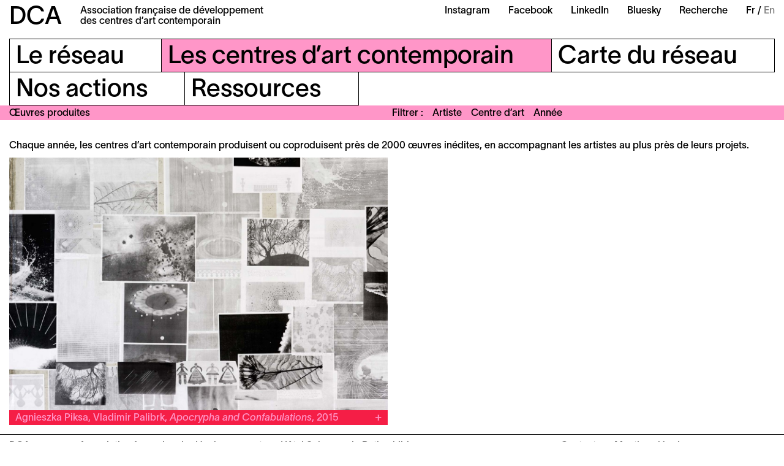

--- FILE ---
content_type: text/html; charset=UTF-8
request_url: https://dca-art.com/les-centres-d-art-contemporain/oeuvres-produites?q=apocrypha-and-confabulations
body_size: 29102
content:
<!-- Doctype HTML5 -->
<!doctype html>
<!--[if lt IE 7]><html class="no-js lt-ie9 lt-ie8 lt-ie7" lang="fr"> <![endif]-->
<!--[if IE 7]><html class="no-js lt-ie9 lt-ie8" lang="fr"> <![endif]-->
<!--[if IE 8]><html class="no-js lt-ie9" lang="fr"> <![endif]-->
<!--[if IE 9 ]><html class="ie9 no-js"> <![endif]-->
<!--[if (gt IE 9)|!(IE)]><!-->
<html class="no-js" lang="fr-FR" dir="ltr">
<!--<![endif]-->

<head>
  <meta charset="utf-8">
  <title>DCA &ndash; &OElig;uvres produites</title>
<meta content="DCA (Association fran&ccedil;aise de d&eacute;veloppement des centres d&rsquo;art contemporain) rassemble une cinquantaine de centres d&rsquo;art contemporain r&eacute;partis sur l&rsquo;ensemble du territoire fran&ccedil;ais." name="description">
<meta content="2024-06-04" name="date">
<meta content="DCA &ndash; &OElig;uvres produites" property="og:title">
<meta content="DCA (Association fran&ccedil;aise de d&eacute;veloppement des centres d&rsquo;art contemporain) rassemble une cinquantaine de centres d&rsquo;art contemporain r&eacute;partis sur l&rsquo;ensemble du territoire fran&ccedil;ais." property="og:description">
<meta content="DCA" property="og:site_name">
<meta content="https://dca-art.com/media/site/3a1299af18-1680603936/dca-og-1200x630-crop.jpg" property="og:image">
<meta content="2304" property="og:image:width">
<meta content="1440" property="og:image:height">
<meta content="website" property="og:type">
<meta content="all" name="robots">
<link href="https://dca-art.com/les-centres-d-art-contemporain/oeuvres-produites" rel="canonical">
<meta content="https://dca-art.com/les-centres-d-art-contemporain/oeuvres-produites" property="og:url">
<link href="https://dca-art.com/en/contemporary-art-centres/artworks" hreflang="en">
<link href="https://dca-art.com/les-centres-d-art-contemporain/oeuvres-produites" hreflang="fr">
<link href="https://dca-art.com/les-centres-d-art-contemporain/oeuvres-produites" hreflang="x-default">
<meta content="en" property="og:locale:alternate">
<meta content="fr_FR" property="og:locale">
<meta content="summary" name="twitter:card">
<meta content="DCA &ndash; &OElig;uvres produites" name="twitter:title">
<meta content="DCA (Association fran&ccedil;aise de d&eacute;veloppement des centres d&rsquo;art contemporain) rassemble une cinquantaine de centres d&rsquo;art contemporain r&eacute;partis sur l&rsquo;ensemble du territoire fran&ccedil;ais." name="twitter:description">
<meta content="https://dca-art.com/media/site/3a1299af18-1680603936/dca-og-1200x630-crop.jpg" name="twitter:image">

  <meta http-equiv="X-UA-Compatible" content="IE=edge">
  <meta name="viewport" content="width=device-width, initial-scale=1, viewport-fit=cover">

  <link rel="apple-touch-icon-precomposed" rel="apple-touch-icon" sizes="57x57" href="https://dca-art.com/media/site/ea99a9b29c-1665129838/favicon-57x.png" />
  <link rel="apple-touch-icon-precomposed" rel="apple-touch-icon" sizes="114x114" href="https://dca-art.com/media/site/ea99a9b29c-1665129838/favicon-114x.png" />
  <link rel="apple-touch-icon-precomposed" rel="apple-touch-icon" sizes="72x72" href="https://dca-art.com/media/site/ea99a9b29c-1665129838/favicon-72x.png" />
  <link rel="apple-touch-icon-precomposed" rel="apple-touch-icon" sizes="144x144" href="https://dca-art.com/media/site/ea99a9b29c-1665129838/favicon-144x.png" />
  <link rel="apple-touch-icon-precomposed" rel="apple-touch-icon" sizes="60x60" href="https://dca-art.com/media/site/ea99a9b29c-1665129838/favicon-60x.png" />
  <link rel="apple-touch-icon-precomposed" rel="apple-touch-icon" sizes="120x120" href="https://dca-art.com/media/site/ea99a9b29c-1665129838/favicon-120x.png" />
  <link rel="apple-touch-icon-precomposed" rel="apple-touch-icon" sizes="76x76" href="https://dca-art.com/media/site/ea99a9b29c-1665129838/favicon-76x.png" />
  <link rel="apple-touch-icon-precomposed" rel="apple-touch-icon" sizes="152x152" href="https://dca-art.com/media/site/ea99a9b29c-1665129838/favicon-152x.png" />
  <link rel="icon" type="image/png" href="https://dca-art.com/media/site/ea99a9b29c-1665129838/favicon-196x.png" sizes="196x196" />
  <link rel="icon" type="image/png" href="https://dca-art.com/media/site/ea99a9b29c-1665129838/favicon-96x.png" sizes="96x96" />
  <link rel="icon" type="image/png" href="https://dca-art.com/media/site/ea99a9b29c-1665129838/favicon-32x.png" sizes="32x32" />
  <link rel="icon" type="image/png" href="https://dca-art.com/media/site/ea99a9b29c-1665129838/favicon-16x.png" sizes="16x16" />
  <link rel="icon" type="image/png" href="https://dca-art.com/media/site/ea99a9b29c-1665129838/favicon-128x.png" sizes="128x128" />
  <meta name="application-name" content="&nbsp;" />
  <meta name="msapplication-TileColor" content="#FFFFFF" />
  <meta name="msapplication-TileImage" content="https://dca-art.com/media/site/ea99a9b29c-1665129838/favicon-144x.png" />
  <meta name="msapplication-square70x70logo" content="https://dca-art.com/media/site/ea99a9b29c-1665129838/favicon-70x.png" />
  <meta name="msapplication-square150x150logo" content="https://dca-art.com/media/site/ea99a9b29c-1665129838/favicon-150x.png" />
  <meta name="msapplication-wide310x150logo" content="https://dca-art.com/media/site/ea99a9b29c-1665129838/favicon-310x.png" />
  <meta name="msapplication-square310x310logo" content="https://dca-art.com/media/site/ea99a9b29c-1665129838/favicon-310x.png" />

  <style>
    :root {
      --color-a: var(--color-centres-10);--color-b: var(--color-centres-30);--color-c: var(--color-centres-40);--color-d: var(--color-centres-20);    }
  </style>
  <link href="https://dca-art.com/assets/styles-o9Aw9Iyt.css" rel="stylesheet">
  <script>
    var _paq = window._paq = window._paq || [];
    /* tracker methods like "setCustomDimension" should be called before "trackPageView" */
    _paq.push(['trackPageView']);
    _paq.push(['enableLinkTracking']);
    (function() {
      var u = "//matomo.dca-art.com/";
      _paq.push(['setTrackerUrl', u + 'matomo.php']);
      _paq.push(['setSiteId', '1']);
      var d = document,
        g = d.createElement('script'),
        s = d.getElementsByTagName('script')[0];
      g.async = true;
      g.src = u + 'matomo.js';
      s.parentNode.insertBefore(g, s);
    })();
  </script>
</head>

<body>
  <header class="header__container js-headerContainer">
  <div class="header">
    <div class="header__section">
      <h1 class="header__title">
        <a href="https://dca-art.com" class="header__logotype">DCA</a>
        <div>Association française de développement<br />
des centres d’art contemporain</div>
      </h1>
    </div>
    <div class="header__hamburger js-headerHamburger">Menu</div>
    <div class="header__section">
      <ul class="header__links">
                  <li class="header__item">
            <a class="header__link" href="https://www.instagram.com/dca_reseau/" target='_blank' rel="noreferrer">Instagram</a>
          </li>
                  <li class="header__item">
            <a class="header__link" href="https://www.facebook.com/dca.reseau" target='_blank' rel="noreferrer">Facebook</a>
          </li>
                  <li class="header__item">
            <a class="header__link" href="https://www.linkedin.com/company/dca-reseau/" target='_blank' rel="noreferrer">LinkedIn</a>
          </li>
                  <li class="header__item">
            <a class="header__link" href="https://bsky.app/profile/dca-reseau.bsky.social" target='_blank' rel="noreferrer">Bluesky</a>
          </li>
                <li class="header__item">
          <a class="header__link" href="/recherche">Recherche</a>
        </li>
        <li class="header__item">
          <ul class="header__languages">
                          <li class="header__language active">
                <a class="header__link" href="https://dca-art.com/les-centres-d-art-contemporain/oeuvres-produites" hreflang="fr">
                  Fr                </a>
              </li>
                          <li class="header__language">
                <a class="header__link" href="https://dca-art.com/en/contemporary-art-centres/artworks" hreflang="en">
                  En                </a>
              </li>
                      </ul>
        </li>
      </ul>
    </div>
  </div>
  <nav class="menu js-menu">
  <div class="menu__inner">
          <ul class="menu__line">
                  <li class="menu__item js-menuItem">
                          <div class="menu__item__title js-menuTitle">
                <div class="js-menuItemTitle"><span>Le réseau</span></div>
              </div>
              <ul class="menu__item__list">
                                  <li class="menu__sub">
                    <a class="menu__sub__link" href="https://dca-art.com/le-reseau/a-propos">À propos</a>
                  </li>
                                  <li class="menu__sub">
                    <a class="menu__sub__link" href="https://dca-art.com/le-reseau/adhesion">Adhésion</a>
                  </li>
                                  <li class="menu__sub">
                    <a class="menu__sub__link" href="https://dca-art.com/le-reseau/contact">Contact</a>
                  </li>
                              </ul>
                      </li>
                  <li class="menu__item js-menuItem active">
                          <div class="menu__item__title js-menuTitle">
                <div class="js-menuItemTitle"><span>Les centres d’art contemporain</span></div>
              </div>
              <ul class="menu__item__list">
                                  <li class="menu__sub">
                    <a class="menu__sub__link" href="https://dca-art.com/les-centres-d-art-contemporain/qu-est-ce-qu-un-centre-d-art">Qu’est-ce qu’un centre d’art ?</a>
                  </li>
                                  <li class="menu__sub">
                    <a class="menu__sub__link" href="https://dca-art.com/les-centres-d-art-contemporain/membres">Membres</a>
                  </li>
                                  <li class="menu__sub">
                    <a class="menu__sub__link" href="https://dca-art.com/les-centres-d-art-contemporain/chiffres-cles">Chiffres clés</a>
                  </li>
                                  <li class="menu__sub">
                    <a class="menu__sub__link" href="https://dca-art.com/les-centres-d-art-contemporain/agenda">Agenda</a>
                  </li>
                                  <li class="menu__sub">
                    <a class="menu__sub__link" href="https://dca-art.com/les-centres-d-art-contemporain/oeuvres-produites">Œuvres produites</a>
                  </li>
                              </ul>
                      </li>
                  <li class="menu__item js-menuItem">
                          <a class="menu__item__title" href="https://dca-art.com/carte-du-reseau">
                <div class="js-menuItemTitle"><span>Carte du réseau</span></div>
              </a>
                      </li>
              </ul>
          <ul class="menu__line">
                  <li class="menu__item js-menuItem">
                          <a class="menu__item__title" href="https://dca-art.com/nos-actions">
                <div class="js-menuItemTitle"><span>Nos actions</span></div>
              </a>
                      </li>
                  <li class="menu__item js-menuItem">
                          <div class="menu__item__title js-menuTitle">
                <div class="js-menuItemTitle"><span>Ressources</span></div>
              </div>
              <ul class="menu__item__list">
                                  <li class="menu__sub">
                    <a class="menu__sub__link" href="https://dca-art.com/ressources/outils">Outils</a>
                  </li>
                                  <li class="menu__sub">
                    <a class="menu__sub__link" href="https://dca-art.com/ressources/annonces">Annonces</a>
                  </li>
                                  <li class="menu__sub">
                    <a class="menu__sub__link" href="https://dca-art.com/ressources/espace-presse">Espace presse</a>
                  </li>
                                  <li class="menu__sub">
                    <a class="menu__sub__link" href="https://dca-art.com/ressources/liens-utiles">Liens utiles</a>
                  </li>
                              </ul>
                      </li>
              </ul>
      </div>
  <div class="menu__mobile">
    <div class="menu__mobile__section">
      <div class="menu__mobile__item">
        <ul class="header__languages">
                      <li class="header__language active">
              <a class="header__link" href="https://dca-art.com/les-centres-d-art-contemporain/oeuvres-produites" hreflang="fr">
                Fr              </a>
            </li>
                      <li class="header__language">
              <a class="header__link" href="https://dca-art.com/en/contemporary-art-centres/artworks" hreflang="en">
                En              </a>
            </li>
                  </ul>
      </div>
      <div class="menu__mobile__item menu__mobile__item--full">
        <div class="footer__section">
          <div class="footer__line">
            <div class="footer__item">Hôtel Salomon de Rothschild<br />
11 Rue Berryer F—75008 Paris</div>
          </div>
        </div>
        <div class="footer__section">
          <div class="footer__line">
            <div class="footer__item"><a href="mailto:info@dca-art.com" target="_blank" rel="noreferrer">info@dca-art.com</a></div>
            <div class="footer__item">
                              <a href="https://dca-art.com/le-reseau/contact">Contact</a>
                              <a href="https://dca-art.com/mentions-legales">Mentions légales</a>
                          </div>
          </div>
          <div class="footer__line">
            <form action="https://dca-art.us9.list-manage.com/subscribe/post?u=4e50e5717634113794cfb1118&amp;id=edd96a9b7f" method="post" id="mc-embedded-subscribe-form" name="mc-embedded-subscribe-form" target="_blank" novalidate class="footer__form">
              <label for="mce-EMAIL">Newsletter :</label>
              <input class="footer__input" type="email" value="" name="EMAIL" required id="mce-EMAIL" placeholder="votreemail@mail.fr" />
              <div id="mce-responses">
                <div class="response" id="mce-error-response" style="display: none"></div>
                <div class="response" id="mce-success-response" style="display: none"></div>
              </div>
              <input type="submit" value="Souscrire" name="subscribe" id="mc-embedded-subscribe" class="footer__button" />
            </form>
          </div>
        </div>
      </div>
    </div>
    <div class="menu__mobile__section">
      <div class="menu__mobile__item menu__mobile__item--complete">
        <a class="header__link" href="/recherche">Recherche</a>
                  <a class="header__link" href="https://www.instagram.com/dca_reseau/" target='_blank' rel="noreferrer">Instagram</a>
                  <a class="header__link" href="https://www.facebook.com/dca.reseau" target='_blank' rel="noreferrer">Facebook</a>
                  <a class="header__link" href="https://www.linkedin.com/company/dca-reseau/" target='_blank' rel="noreferrer">LinkedIn</a>
                  <a class="header__link" href="https://bsky.app/profile/dca-reseau.bsky.social" target='_blank' rel="noreferrer">Bluesky</a>
              </div>
    </div>
  </div>
</nav>      <header class="header__mobile">
      <div class="header__mobile__inner">Les centres d’art contemporain</div>
    </header>
    
<header class="subheader subheader--filter js-subheader">
  <ul class="subheader__section">
    <li class="subheader__item subheader__item--title">
      <h1>Œuvres produites</h1>
    </li>
  </ul>
  <ul class="subheader__section js-subheaderSection">
    <div class="subheader__section__title">Filtrer</div>
    <li class="subheader__item subheader__item--hover js-openFilter">Artiste</li>
    <li class="subheader__item subheader__item--hover js-openFilter">Centre d’art</li>
    <li class="subheader__item subheader__item--hover js-openFilter">Année</li>
  </ul>
</header>

<div class="subheader__filters js-subheaderFilters">
  </div>

<div class="filters js-filters">
  
<div class="filters__inner js-filtersContainer">
  <div class="filters__header">
    <ul class="filters__letters">
              <li class="filters__letter js-filtersLetter active">a</li>
              <li class="filters__letter js-filtersLetter">b</li>
              <li class="filters__letter js-filtersLetter">c</li>
              <li class="filters__letter js-filtersLetter">d</li>
              <li class="filters__letter js-filtersLetter">e</li>
              <li class="filters__letter js-filtersLetter">f</li>
              <li class="filters__letter js-filtersLetter">g</li>
              <li class="filters__letter js-filtersLetter">h</li>
              <li class="filters__letter js-filtersLetter">i</li>
              <li class="filters__letter js-filtersLetter">j</li>
              <li class="filters__letter js-filtersLetter">k</li>
              <li class="filters__letter js-filtersLetter">l</li>
              <li class="filters__letter js-filtersLetter">m</li>
              <li class="filters__letter js-filtersLetter">n</li>
              <li class="filters__letter js-filtersLetter">o</li>
              <li class="filters__letter js-filtersLetter">p</li>
              <li class="filters__letter js-filtersLetter">q</li>
              <li class="filters__letter js-filtersLetter">r</li>
              <li class="filters__letter js-filtersLetter">s</li>
              <li class="filters__letter js-filtersLetter">t</li>
              <li class="filters__letter js-filtersLetter">u</li>
              <li class="filters__letter js-filtersLetter">v</li>
              <li class="filters__letter js-filtersLetter">w</li>
              <li class="filters__letter js-filtersLetter">x</li>
              <li class="filters__letter js-filtersLetter">y</li>
              <li class="filters__letter js-filtersLetter">z</li>
          </ul>
  </div>
  <div class="filters__body">
          <ul class="filters__list js-filtersList active">
                  <li class="filters__item">
            <a href="https://dca-art.com/les-centres-d-art-contemporain/oeuvres-produites?artist=mohamed-abakar" class="filters__link js-filtersLink">Mohamed Abakar</a>
          </li>
                  <li class="filters__item">
            <a href="https://dca-art.com/les-centres-d-art-contemporain/oeuvres-produites?artist=martine-aballea" class="filters__link js-filtersLink">Martine Aballea</a>
          </li>
                  <li class="filters__item">
            <a href="https://dca-art.com/les-centres-d-art-contemporain/oeuvres-produites?artist=ignasi-aballi" class="filters__link js-filtersLink">Ignasi Aballí</a>
          </li>
                  <li class="filters__item">
            <a href="https://dca-art.com/les-centres-d-art-contemporain/oeuvres-produites?artist=adel-abdessemed" class="filters__link js-filtersLink">Adel Abdessemed</a>
          </li>
                  <li class="filters__item">
            <a href="https://dca-art.com/les-centres-d-art-contemporain/oeuvres-produites?artist=caroline-achaintre" class="filters__link js-filtersLink">Caroline Achaintre</a>
          </li>
                  <li class="filters__item">
            <a href="https://dca-art.com/les-centres-d-art-contemporain/oeuvres-produites?artist=boris-achour" class="filters__link js-filtersLink">Boris Achour</a>
          </li>
                  <li class="filters__item">
            <a href="https://dca-art.com/les-centres-d-art-contemporain/oeuvres-produites?artist=fanny-adler" class="filters__link js-filtersLink">Fanny Adler</a>
          </li>
                  <li class="filters__item">
            <a href="https://dca-art.com/les-centres-d-art-contemporain/oeuvres-produites?artist=carla-adra" class="filters__link js-filtersLink">Carla Adra</a>
          </li>
                  <li class="filters__item">
            <a href="https://dca-art.com/les-centres-d-art-contemporain/oeuvres-produites?artist=laurence-aegerter" class="filters__link js-filtersLink">Laurence Aëgerter</a>
          </li>
                  <li class="filters__item">
            <a href="https://dca-art.com/les-centres-d-art-contemporain/oeuvres-produites?artist=agence-kobe-matthys" class="filters__link js-filtersLink">Agence (Kobe Matthys)</a>
          </li>
                  <li class="filters__item">
            <a href="https://dca-art.com/les-centres-d-art-contemporain/oeuvres-produites?artist=pierre-agricole" class="filters__link js-filtersLink">Pierre Agricole</a>
          </li>
                  <li class="filters__item">
            <a href="https://dca-art.com/les-centres-d-art-contemporain/oeuvres-produites?artist=amanny-ahmad" class="filters__link js-filtersLink">Amanny Ahmad</a>
          </li>
                  <li class="filters__item">
            <a href="https://dca-art.com/les-centres-d-art-contemporain/oeuvres-produites?artist=celine-ahond" class="filters__link js-filtersLink">Céline Ahond</a>
          </li>
                  <li class="filters__item">
            <a href="https://dca-art.com/les-centres-d-art-contemporain/oeuvres-produites?artist=socheata-aing" class="filters__link js-filtersLink">Socheata Aing</a>
          </li>
                  <li class="filters__item">
            <a href="https://dca-art.com/les-centres-d-art-contemporain/oeuvres-produites?artist=laura-aldridge" class="filters__link js-filtersLink">Laura Aldridge</a>
          </li>
                  <li class="filters__item">
            <a href="https://dca-art.com/les-centres-d-art-contemporain/oeuvres-produites?artist=louise-aleksiejew" class="filters__link js-filtersLink">Louise Aleksiejew</a>
          </li>
                  <li class="filters__item">
            <a href="https://dca-art.com/les-centres-d-art-contemporain/oeuvres-produites?artist=morehshin-allahyari" class="filters__link js-filtersLink">Morehshin Allahyari</a>
          </li>
                  <li class="filters__item">
            <a href="https://dca-art.com/les-centres-d-art-contemporain/oeuvres-produites?artist=elise-alloin" class="filters__link js-filtersLink">Élise Alloin</a>
          </li>
                  <li class="filters__item">
            <a href="https://dca-art.com/les-centres-d-art-contemporain/oeuvres-produites?artist=dove-allouche" class="filters__link js-filtersLink">Dove Allouche</a>
          </li>
                  <li class="filters__item">
            <a href="https://dca-art.com/les-centres-d-art-contemporain/oeuvres-produites?artist=lara-almarcegui" class="filters__link js-filtersLink">Lara Almarcegui</a>
          </li>
                  <li class="filters__item">
            <a href="https://dca-art.com/les-centres-d-art-contemporain/oeuvres-produites?artist=emii-alrai" class="filters__link js-filtersLink">Emii Alrai</a>
          </li>
                  <li class="filters__item">
            <a href="https://dca-art.com/les-centres-d-art-contemporain/oeuvres-produites?artist=pascal-amoyel" class="filters__link js-filtersLink">Pascal Amoyel</a>
          </li>
                  <li class="filters__item">
            <a href="https://dca-art.com/les-centres-d-art-contemporain/oeuvres-produites?artist=armando-andrade-tudela" class="filters__link js-filtersLink">Armando Andrade Tudela</a>
          </li>
                  <li class="filters__item">
            <a href="https://dca-art.com/les-centres-d-art-contemporain/oeuvres-produites?artist=arsinee-andre" class="filters__link js-filtersLink">Arsinée André</a>
          </li>
                  <li class="filters__item">
            <a href="https://dca-art.com/les-centres-d-art-contemporain/oeuvres-produites?artist=nino-andre" class="filters__link js-filtersLink">Nino André</a>
          </li>
                  <li class="filters__item">
            <a href="https://dca-art.com/les-centres-d-art-contemporain/oeuvres-produites?artist=angela-detanico-rafael-lain" class="filters__link js-filtersLink">Angela Detanico & Rafael Lain</a>
          </li>
                  <li class="filters__item">
            <a href="https://dca-art.com/les-centres-d-art-contemporain/oeuvres-produites?artist=meris-angioletti" class="filters__link js-filtersLink">Meris Angioletti</a>
          </li>
                  <li class="filters__item">
            <a href="https://dca-art.com/les-centres-d-art-contemporain/oeuvres-produites?artist=xavier-antin" class="filters__link js-filtersLink">Xavier Antin</a>
          </li>
                  <li class="filters__item">
            <a href="https://dca-art.com/les-centres-d-art-contemporain/oeuvres-produites?artist=clay-apenouvon" class="filters__link js-filtersLink">Clay Apenouvon</a>
          </li>
                  <li class="filters__item">
            <a href="https://dca-art.com/les-centres-d-art-contemporain/oeuvres-produites?artist=edwige-aplogan" class="filters__link js-filtersLink">Edwige Aplogan</a>
          </li>
                  <li class="filters__item">
            <a href="https://dca-art.com/les-centres-d-art-contemporain/oeuvres-produites?artist=matthieu-appriou" class="filters__link js-filtersLink">Matthieu Appriou</a>
          </li>
                  <li class="filters__item">
            <a href="https://dca-art.com/les-centres-d-art-contemporain/oeuvres-produites?artist=edgardo-aragon" class="filters__link js-filtersLink">Edgardo Aragón</a>
          </li>
                  <li class="filters__item">
            <a href="https://dca-art.com/les-centres-d-art-contemporain/oeuvres-produites?artist=amandine-arcelli" class="filters__link js-filtersLink">Amandine Arcelli</a>
          </li>
                  <li class="filters__item">
            <a href="https://dca-art.com/les-centres-d-art-contemporain/oeuvres-produites?artist=archives-des-forets" class="filters__link js-filtersLink">Archives des Forêts</a>
          </li>
                  <li class="filters__item">
            <a href="https://dca-art.com/les-centres-d-art-contemporain/oeuvres-produites?artist=pierre-ardouvin" class="filters__link js-filtersLink">Pierre Ardouvin</a>
          </li>
                  <li class="filters__item">
            <a href="https://dca-art.com/les-centres-d-art-contemporain/oeuvres-produites?artist=bianca-argimon" class="filters__link js-filtersLink">Bianca Argimon</a>
          </li>
                  <li class="filters__item">
            <a href="https://dca-art.com/les-centres-d-art-contemporain/oeuvres-produites?artist=veronique-arnold" class="filters__link js-filtersLink">Véronique Arnold</a>
          </li>
                  <li class="filters__item">
            <a href="https://dca-art.com/les-centres-d-art-contemporain/oeuvres-produites?artist=ask-addoley-anna" class="filters__link js-filtersLink">Ask Addoley + Anna</a>
          </li>
                  <li class="filters__item">
            <a href="https://dca-art.com/les-centres-d-art-contemporain/oeuvres-produites?artist=assemble" class="filters__link js-filtersLink">Assemble</a>
          </li>
                  <li class="filters__item">
            <a href="https://dca-art.com/les-centres-d-art-contemporain/oeuvres-produites?artist=ethan-assouline" class="filters__link js-filtersLink">Ethan Assouline</a>
          </li>
                  <li class="filters__item">
            <a href="https://dca-art.com/les-centres-d-art-contemporain/oeuvres-produites?artist=atelier-mobile" class="filters__link js-filtersLink">Atelier Mobile</a>
          </li>
                  <li class="filters__item">
            <a href="https://dca-art.com/les-centres-d-art-contemporain/oeuvres-produites?artist=kate-atkin" class="filters__link js-filtersLink">Kate Atkin</a>
          </li>
                  <li class="filters__item">
            <a href="https://dca-art.com/les-centres-d-art-contemporain/oeuvres-produites?artist=felicia-atkinson" class="filters__link js-filtersLink">Félicia Atkinson</a>
          </li>
                  <li class="filters__item">
            <a href="https://dca-art.com/les-centres-d-art-contemporain/oeuvres-produites?artist=charles-atlas" class="filters__link js-filtersLink">Charles Atlas</a>
          </li>
                  <li class="filters__item">
            <a href="https://dca-art.com/les-centres-d-art-contemporain/oeuvres-produites?artist=angelique-aubrit" class="filters__link js-filtersLink">Angélique Aubrit</a>
          </li>
                  <li class="filters__item">
            <a href="https://dca-art.com/les-centres-d-art-contemporain/oeuvres-produites?artist=fabienne-audeoud" class="filters__link js-filtersLink">Fabienne Audéoud</a>
          </li>
                  <li class="filters__item">
            <a href="https://dca-art.com/les-centres-d-art-contemporain/oeuvres-produites?artist=nika-autor" class="filters__link js-filtersLink">Nika Autor</a>
          </li>
                  <li class="filters__item">
            <a href="https://dca-art.com/les-centres-d-art-contemporain/oeuvres-produites?artist=marie-auvity" class="filters__link js-filtersLink">Marie Auvity</a>
          </li>
                  <li class="filters__item">
            <a href="https://dca-art.com/les-centres-d-art-contemporain/oeuvres-produites?artist=mercedes-azpilicueta" class="filters__link js-filtersLink">Mercedes Azpilicueta</a>
          </li>
              </ul>
          <ul class="filters__list js-filtersList">
                  <li class="filters__item">
            <a href="https://dca-art.com/les-centres-d-art-contemporain/oeuvres-produites?artist=omar-ba" class="filters__link js-filtersLink">Omar Ba</a>
          </li>
                  <li class="filters__item">
            <a href="https://dca-art.com/les-centres-d-art-contemporain/oeuvres-produites?artist=cecile-babiole" class="filters__link js-filtersLink">Cécile Babiole</a>
          </li>
                  <li class="filters__item">
            <a href="https://dca-art.com/les-centres-d-art-contemporain/oeuvres-produites?artist=noemie-bablet" class="filters__link js-filtersLink">Noémie Bablet</a>
          </li>
                  <li class="filters__item">
            <a href="https://dca-art.com/les-centres-d-art-contemporain/oeuvres-produites?artist=caroline-bachmann" class="filters__link js-filtersLink">Caroline Bachmann</a>
          </li>
                  <li class="filters__item">
            <a href="https://dca-art.com/les-centres-d-art-contemporain/oeuvres-produites?artist=laetitia-badaut-haussmann" class="filters__link js-filtersLink">Laëtitia Badaut-Haussmann</a>
          </li>
                  <li class="filters__item">
            <a href="https://dca-art.com/les-centres-d-art-contemporain/oeuvres-produites?artist=emma-baffet" class="filters__link js-filtersLink">Emma Baffet</a>
          </li>
                  <li class="filters__item">
            <a href="https://dca-art.com/les-centres-d-art-contemporain/oeuvres-produites?artist=faycal-baghriche" class="filters__link js-filtersLink">Fayçal Baghriche</a>
          </li>
                  <li class="filters__item">
            <a href="https://dca-art.com/les-centres-d-art-contemporain/oeuvres-produites?artist=ismail-bahri" class="filters__link js-filtersLink">Ismaïl Bahri</a>
          </li>
                  <li class="filters__item">
            <a href="https://dca-art.com/les-centres-d-art-contemporain/oeuvres-produites?artist=sebastien-baillou" class="filters__link js-filtersLink">Sébastien Baillou</a>
          </li>
                  <li class="filters__item">
            <a href="https://dca-art.com/les-centres-d-art-contemporain/oeuvres-produites?artist=carlotta-bailly-borg" class="filters__link js-filtersLink">Carlotta Bailly-Borg</a>
          </li>
                  <li class="filters__item">
            <a href="https://dca-art.com/les-centres-d-art-contemporain/oeuvres-produites?artist=bertille-bak" class="filters__link js-filtersLink">Bertille Bak</a>
          </li>
                  <li class="filters__item">
            <a href="https://dca-art.com/les-centres-d-art-contemporain/oeuvres-produites?artist=beatrice-balcou" class="filters__link js-filtersLink">Béatrice Balcou</a>
          </li>
                  <li class="filters__item">
            <a href="https://dca-art.com/les-centres-d-art-contemporain/oeuvres-produites?artist=mamadou-balde" class="filters__link js-filtersLink">Mamadou Balde</a>
          </li>
                  <li class="filters__item">
            <a href="https://dca-art.com/les-centres-d-art-contemporain/oeuvres-produites?artist=miroslaw-balka" class="filters__link js-filtersLink">Miroslaw Balka</a>
          </li>
                  <li class="filters__item">
            <a href="https://dca-art.com/les-centres-d-art-contemporain/oeuvres-produites?artist=ieva-balode" class="filters__link js-filtersLink">Ieva Balode</a>
          </li>
                  <li class="filters__item">
            <a href="https://dca-art.com/les-centres-d-art-contemporain/oeuvres-produites?artist=pedro-barateiro" class="filters__link js-filtersLink">Pedro Barateiro</a>
          </li>
                  <li class="filters__item">
            <a href="https://dca-art.com/les-centres-d-art-contemporain/oeuvres-produites?artist=guillaume-barborini" class="filters__link js-filtersLink">Guillaume Barborini</a>
          </li>
                  <li class="filters__item">
            <a href="https://dca-art.com/les-centres-d-art-contemporain/oeuvres-produites?artist=per-barclay" class="filters__link js-filtersLink">Per Barclay</a>
          </li>
                  <li class="filters__item">
            <a href="https://dca-art.com/les-centres-d-art-contemporain/oeuvres-produites?artist=andres-baron" class="filters__link js-filtersLink">Andrés Baron</a>
          </li>
                  <li class="filters__item">
            <a href="https://dca-art.com/les-centres-d-art-contemporain/oeuvres-produites?artist=raphael-barontini" class="filters__link js-filtersLink">Raphaël Barontini</a>
          </li>
                  <li class="filters__item">
            <a href="https://dca-art.com/les-centres-d-art-contemporain/oeuvres-produites?artist=virginie-barre" class="filters__link js-filtersLink">Virginie Barré</a>
          </li>
                  <li class="filters__item">
            <a href="https://dca-art.com/les-centres-d-art-contemporain/oeuvres-produites?artist=margaux-barsac-rodriguez" class="filters__link js-filtersLink">Margaux Barsac Rodriguez</a>
          </li>
                  <li class="filters__item">
            <a href="https://dca-art.com/les-centres-d-art-contemporain/oeuvres-produites?artist=eva-barto" class="filters__link js-filtersLink">Éva Barto</a>
          </li>
                  <li class="filters__item">
            <a href="https://dca-art.com/les-centres-d-art-contemporain/oeuvres-produites?artist=yogesh-barve" class="filters__link js-filtersLink">Yogesh Barve</a>
          </li>
                  <li class="filters__item">
            <a href="https://dca-art.com/les-centres-d-art-contemporain/oeuvres-produites?artist=ricardo-basbaum" class="filters__link js-filtersLink">Ricardo Basbaum</a>
          </li>
                  <li class="filters__item">
            <a href="https://dca-art.com/les-centres-d-art-contemporain/oeuvres-produites?artist=taysir-batniji" class="filters__link js-filtersLink">Taysir Batniji</a>
          </li>
                  <li class="filters__item">
            <a href="https://dca-art.com/les-centres-d-art-contemporain/oeuvres-produites?artist=eric-baudart" class="filters__link js-filtersLink">Éric Baudart</a>
          </li>
                  <li class="filters__item">
            <a href="https://dca-art.com/les-centres-d-art-contemporain/oeuvres-produites?artist=eric-baudelaire" class="filters__link js-filtersLink">Éric Baudelaire</a>
          </li>
                  <li class="filters__item">
            <a href="https://dca-art.com/les-centres-d-art-contemporain/oeuvres-produites?artist=steeve-bauras" class="filters__link js-filtersLink">Steeve Bauras</a>
          </li>
                  <li class="filters__item">
            <a href="https://dca-art.com/les-centres-d-art-contemporain/oeuvres-produites?artist=cecile-beau" class="filters__link js-filtersLink">Cécile Beau</a>
          </li>
                  <li class="filters__item">
            <a href="https://dca-art.com/les-centres-d-art-contemporain/oeuvres-produites?artist=david-b" class="filters__link js-filtersLink">David B.</a>
          </li>
                  <li class="filters__item">
            <a href="https://dca-art.com/les-centres-d-art-contemporain/oeuvres-produites?artist=emmanuelle-becquemin" class="filters__link js-filtersLink">Emmanuelle Becquemin</a>
          </li>
                  <li class="filters__item">
            <a href="https://dca-art.com/les-centres-d-art-contemporain/oeuvres-produites?artist=chloe-bedet" class="filters__link js-filtersLink">Chlöé Bedet</a>
          </li>
                  <li class="filters__item">
            <a href="https://dca-art.com/les-centres-d-art-contemporain/oeuvres-produites?artist=harmonie-begon" class="filters__link js-filtersLink">Harmonie Begon</a>
          </li>
                  <li class="filters__item">
            <a href="https://dca-art.com/les-centres-d-art-contemporain/oeuvres-produites?artist=damien-beguet" class="filters__link js-filtersLink">Damien Beguet</a>
          </li>
                  <li class="filters__item">
            <a href="https://dca-art.com/les-centres-d-art-contemporain/oeuvres-produites?artist=ludovic-beillard" class="filters__link js-filtersLink">Ludovic Beillard</a>
          </li>
                  <li class="filters__item">
            <a href="https://dca-art.com/les-centres-d-art-contemporain/oeuvres-produites?artist=francois-bellabas" class="filters__link js-filtersLink">François Bellabas</a>
          </li>
                  <li class="filters__item">
            <a href="https://dca-art.com/les-centres-d-art-contemporain/oeuvres-produites?artist=helene-bellenger" class="filters__link js-filtersLink">Hélène Bellenger</a>
          </li>
                  <li class="filters__item">
            <a href="https://dca-art.com/les-centres-d-art-contemporain/oeuvres-produites?artist=patricia-belli" class="filters__link js-filtersLink">Patricia Belli</a>
          </li>
                  <li class="filters__item">
            <a href="https://dca-art.com/les-centres-d-art-contemporain/oeuvres-produites?artist=jacopo-belloni" class="filters__link js-filtersLink">Jacopo Belloni</a>
          </li>
                  <li class="filters__item">
            <a href="https://dca-art.com/les-centres-d-art-contemporain/oeuvres-produites?artist=sabrina-belouaar" class="filters__link js-filtersLink">Sabrina Belouaar</a>
          </li>
                  <li class="filters__item">
            <a href="https://dca-art.com/les-centres-d-art-contemporain/oeuvres-produites?artist=pierre-belouin" class="filters__link js-filtersLink">Pierre Belouin</a>
          </li>
                  <li class="filters__item">
            <a href="https://dca-art.com/les-centres-d-art-contemporain/oeuvres-produites?artist=louidgi-beltrame" class="filters__link js-filtersLink">Louidgi Beltrame</a>
          </li>
                  <li class="filters__item">
            <a href="https://dca-art.com/les-centres-d-art-contemporain/oeuvres-produites?artist=safouane-ben-slama" class="filters__link js-filtersLink">Safouane Ben Slama</a>
          </li>
                  <li class="filters__item">
            <a href="https://dca-art.com/les-centres-d-art-contemporain/oeuvres-produites?artist=julie-bena" class="filters__link js-filtersLink">Julie Béna</a>
          </li>
                  <li class="filters__item">
            <a href="https://dca-art.com/les-centres-d-art-contemporain/oeuvres-produites?artist=yasmina-benabderrahmane" class="filters__link js-filtersLink">Yasmina Benabderrahmane</a>
          </li>
                  <li class="filters__item">
            <a href="https://dca-art.com/les-centres-d-art-contemporain/oeuvres-produites?artist=nelas-bendali" class="filters__link js-filtersLink">Nélas Bendali</a>
          </li>
                  <li class="filters__item">
            <a href="https://dca-art.com/les-centres-d-art-contemporain/oeuvres-produites?artist=olivier-benedicte" class="filters__link js-filtersLink">Olivier Bénédicte</a>
          </li>
                  <li class="filters__item">
            <a href="https://dca-art.com/les-centres-d-art-contemporain/oeuvres-produites?artist=benera-anca" class="filters__link js-filtersLink">Benera Anca</a>
          </li>
                  <li class="filters__item">
            <a href="https://dca-art.com/les-centres-d-art-contemporain/oeuvres-produites?artist=crystal-bennes" class="filters__link js-filtersLink">Crystal Bennes</a>
          </li>
                  <li class="filters__item">
            <a href="https://dca-art.com/les-centres-d-art-contemporain/oeuvres-produites?artist=emilie-benoist" class="filters__link js-filtersLink">Émilie Benoist</a>
          </li>
                  <li class="filters__item">
            <a href="https://dca-art.com/les-centres-d-art-contemporain/oeuvres-produites?artist=christophe-berdaguer" class="filters__link js-filtersLink">Christophe Berdaguer</a>
          </li>
                  <li class="filters__item">
            <a href="https://dca-art.com/les-centres-d-art-contemporain/oeuvres-produites?artist=christophe-berhault" class="filters__link js-filtersLink">Christophe Berhault</a>
          </li>
                  <li class="filters__item">
            <a href="https://dca-art.com/les-centres-d-art-contemporain/oeuvres-produites?artist=alain-bernardini" class="filters__link js-filtersLink">Alain Bernardini</a>
          </li>
                  <li class="filters__item">
            <a href="https://dca-art.com/les-centres-d-art-contemporain/oeuvres-produites?artist=simon-bernheim" class="filters__link js-filtersLink">Simon Bernheim</a>
          </li>
                  <li class="filters__item">
            <a href="https://dca-art.com/les-centres-d-art-contemporain/oeuvres-produites?artist=patrick-bernier" class="filters__link js-filtersLink">Patrick Bernier</a>
          </li>
                  <li class="filters__item">
            <a href="https://dca-art.com/les-centres-d-art-contemporain/oeuvres-produites?artist=julien-berthier" class="filters__link js-filtersLink">Julien Berthier</a>
          </li>
                  <li class="filters__item">
            <a href="https://dca-art.com/les-centres-d-art-contemporain/oeuvres-produites?artist=agathe-berthou" class="filters__link js-filtersLink">Agathe Berthou</a>
          </li>
                  <li class="filters__item">
            <a href="https://dca-art.com/les-centres-d-art-contemporain/oeuvres-produites?artist=helene-bertin" class="filters__link js-filtersLink">Hélène Bertin</a>
          </li>
                  <li class="filters__item">
            <a href="https://dca-art.com/les-centres-d-art-contemporain/oeuvres-produites?artist=hortense-bertola" class="filters__link js-filtersLink">Hortense Bertola</a>
          </li>
                  <li class="filters__item">
            <a href="https://dca-art.com/les-centres-d-art-contemporain/oeuvres-produites?artist=julie-bessard" class="filters__link js-filtersLink">Julie Bessard</a>
          </li>
                  <li class="filters__item">
            <a href="https://dca-art.com/les-centres-d-art-contemporain/oeuvres-produites?artist=hemali-bhuta" class="filters__link js-filtersLink">Hemali Bhuta</a>
          </li>
                  <li class="filters__item">
            <a href="https://dca-art.com/les-centres-d-art-contemporain/oeuvres-produites?artist=minia-biabiany" class="filters__link js-filtersLink">Minia Biabiany</a>
          </li>
                  <li class="filters__item">
            <a href="https://dca-art.com/les-centres-d-art-contemporain/oeuvres-produites?artist=sara-bichao" class="filters__link js-filtersLink">Sara Bichão</a>
          </li>
                  <li class="filters__item">
            <a href="https://dca-art.com/les-centres-d-art-contemporain/oeuvres-produites?artist=eugenie-bidaut" class="filters__link js-filtersLink">Eugénie Bidaut</a>
          </li>
                  <li class="filters__item">
            <a href="https://dca-art.com/les-centres-d-art-contemporain/oeuvres-produites?artist=nadjim-bigou-fathi" class="filters__link js-filtersLink">Nadjim Bigou-Fathi</a>
          </li>
                  <li class="filters__item">
            <a href="https://dca-art.com/les-centres-d-art-contemporain/oeuvres-produites?artist=bijari" class="filters__link js-filtersLink">Bijari</a>
          </li>
                  <li class="filters__item">
            <a href="https://dca-art.com/les-centres-d-art-contemporain/oeuvres-produites?artist=benoit-billotte" class="filters__link js-filtersLink">Benoît Billotte</a>
          </li>
                  <li class="filters__item">
            <a href="https://dca-art.com/les-centres-d-art-contemporain/oeuvres-produites?artist=leon-binetruy" class="filters__link js-filtersLink">Leon Binetruy</a>
          </li>
                  <li class="filters__item">
            <a href="https://dca-art.com/les-centres-d-art-contemporain/oeuvres-produites?artist=tomaso-binga" class="filters__link js-filtersLink">Tomaso Binga</a>
          </li>
                  <li class="filters__item">
            <a href="https://dca-art.com/les-centres-d-art-contemporain/oeuvres-produites?artist=karina-bisch" class="filters__link js-filtersLink">Karina Bisch</a>
          </li>
                  <li class="filters__item">
            <a href="https://dca-art.com/les-centres-d-art-contemporain/oeuvres-produites?artist=julien-bismuth" class="filters__link js-filtersLink">Julien Bismuth</a>
          </li>
                  <li class="filters__item">
            <a href="https://dca-art.com/les-centres-d-art-contemporain/oeuvres-produites?artist=black-garlic" class="filters__link js-filtersLink">Black Garlic</a>
          </li>
                  <li class="filters__item">
            <a href="https://dca-art.com/les-centres-d-art-contemporain/oeuvres-produites?artist=dominique-blais" class="filters__link js-filtersLink">Dominique Blais</a>
          </li>
                  <li class="filters__item">
            <a href="https://dca-art.com/les-centres-d-art-contemporain/oeuvres-produites?artist=romain-blanck" class="filters__link js-filtersLink">Romain Blanck</a>
          </li>
                  <li class="filters__item">
            <a href="https://dca-art.com/les-centres-d-art-contemporain/oeuvres-produites?artist=camille-blatrix" class="filters__link js-filtersLink">Camille Blatrix</a>
          </li>
                  <li class="filters__item">
            <a href="https://dca-art.com/les-centres-d-art-contemporain/oeuvres-produites?artist=michel-blazy" class="filters__link js-filtersLink">Michel Blazy</a>
          </li>
                  <li class="filters__item">
            <a href="https://dca-art.com/les-centres-d-art-contemporain/oeuvres-produites?artist=helene-bleys" class="filters__link js-filtersLink">Hélène Bleys</a>
          </li>
                  <li class="filters__item">
            <a href="https://dca-art.com/les-centres-d-art-contemporain/oeuvres-produites?artist=sylvie-blocher" class="filters__link js-filtersLink">Sylvie Blocher</a>
          </li>
                  <li class="filters__item">
            <a href="https://dca-art.com/les-centres-d-art-contemporain/oeuvres-produites?artist=razvan-boar" class="filters__link js-filtersLink">Razvan Boar</a>
          </li>
                  <li class="filters__item">
            <a href="https://dca-art.com/les-centres-d-art-contemporain/oeuvres-produites?artist=victor-bois" class="filters__link js-filtersLink">Victor Bois</a>
          </li>
                  <li class="filters__item">
            <a href="https://dca-art.com/les-centres-d-art-contemporain/oeuvres-produites?artist=charlie-boisson" class="filters__link js-filtersLink">Charlie Boisson</a>
          </li>
                  <li class="filters__item">
            <a href="https://dca-art.com/les-centres-d-art-contemporain/oeuvres-produites?artist=matt-bollinger" class="filters__link js-filtersLink">Matt Bollinger</a>
          </li>
                  <li class="filters__item">
            <a href="https://dca-art.com/les-centres-d-art-contemporain/oeuvres-produites?artist=leonore-bonaccini" class="filters__link js-filtersLink">Léonore Bonaccini</a>
          </li>
                  <li class="filters__item">
            <a href="https://dca-art.com/les-centres-d-art-contemporain/oeuvres-produites?artist=mathieu-bonardet" class="filters__link js-filtersLink">Mathieu Bonardet</a>
          </li>
                  <li class="filters__item">
            <a href="https://dca-art.com/les-centres-d-art-contemporain/oeuvres-produites?artist=maxime-bondu" class="filters__link js-filtersLink">Maxime Bondu</a>
          </li>
                  <li class="filters__item">
            <a href="https://dca-art.com/les-centres-d-art-contemporain/oeuvres-produites?artist=elvire-bonduelle" class="filters__link js-filtersLink">Elvire Bonduelle</a>
          </li>
                  <li class="filters__item">
            <a href="https://dca-art.com/les-centres-d-art-contemporain/oeuvres-produites?artist=jean-bonichon" class="filters__link js-filtersLink">Jean Bonichon</a>
          </li>
                  <li class="filters__item">
            <a href="https://dca-art.com/les-centres-d-art-contemporain/oeuvres-produites?artist=benoit-bonnemaison-fitte-dit-bonne-frite" class="filters__link js-filtersLink">Benoit Bonnemaison-Fitte dit Bonne Frite</a>
          </li>
                  <li class="filters__item">
            <a href="https://dca-art.com/les-centres-d-art-contemporain/oeuvres-produites?artist=bruno-botella" class="filters__link js-filtersLink">Bruno Botella</a>
          </li>
                  <li class="filters__item">
            <a href="https://dca-art.com/les-centres-d-art-contemporain/oeuvres-produites?artist=camille-bouaud" class="filters__link js-filtersLink">Camille Bouaud</a>
          </li>
                  <li class="filters__item">
            <a href="https://dca-art.com/les-centres-d-art-contemporain/oeuvres-produites?artist=melissa-boucher" class="filters__link js-filtersLink">Mélissa Boucher</a>
          </li>
                  <li class="filters__item">
            <a href="https://dca-art.com/les-centres-d-art-contemporain/oeuvres-produites?artist=simon-boudvin" class="filters__link js-filtersLink">Simon Boudvin</a>
          </li>
                  <li class="filters__item">
            <a href="https://dca-art.com/les-centres-d-art-contemporain/oeuvres-produites?artist=cecile-bouffard" class="filters__link js-filtersLink">Cécile Bouffard</a>
          </li>
                  <li class="filters__item">
            <a href="https://dca-art.com/les-centres-d-art-contemporain/oeuvres-produites?artist=nina-boughanim" class="filters__link js-filtersLink">Nina Boughanim</a>
          </li>
                  <li class="filters__item">
            <a href="https://dca-art.com/les-centres-d-art-contemporain/oeuvres-produites?artist=francois-bouillon" class="filters__link js-filtersLink">François Bouillon</a>
          </li>
                  <li class="filters__item">
            <a href="https://dca-art.com/les-centres-d-art-contemporain/oeuvres-produites?artist=elie-bouisson" class="filters__link js-filtersLink">Elie Bouisson</a>
          </li>
                  <li class="filters__item">
            <a href="https://dca-art.com/les-centres-d-art-contemporain/oeuvres-produites?artist=tanja-boukal" class="filters__link js-filtersLink">Tanja Boukal</a>
          </li>
                  <li class="filters__item">
            <a href="https://dca-art.com/les-centres-d-art-contemporain/oeuvres-produites?artist=olivier-bourde" class="filters__link js-filtersLink">Olivier Bourdé</a>
          </li>
                  <li class="filters__item">
            <a href="https://dca-art.com/les-centres-d-art-contemporain/oeuvres-produites?artist=evan-bourgeau" class="filters__link js-filtersLink">Evan Bourgeau</a>
          </li>
                  <li class="filters__item">
            <a href="https://dca-art.com/les-centres-d-art-contemporain/oeuvres-produites?artist=anne-bourse" class="filters__link js-filtersLink">Anne Bourse</a>
          </li>
                  <li class="filters__item">
            <a href="https://dca-art.com/les-centres-d-art-contemporain/oeuvres-produites?artist=reda-boussella" class="filters__link js-filtersLink">Reda Boussella</a>
          </li>
                  <li class="filters__item">
            <a href="https://dca-art.com/les-centres-d-art-contemporain/oeuvres-produites?artist=lea-bouttier" class="filters__link js-filtersLink">Léa Bouttier</a>
          </li>
                  <li class="filters__item">
            <a href="https://dca-art.com/les-centres-d-art-contemporain/oeuvres-produites?artist=aline-bouvy" class="filters__link js-filtersLink">Aline Bouvy</a>
          </li>
                  <li class="filters__item">
            <a href="https://dca-art.com/les-centres-d-art-contemporain/oeuvres-produites?artist=emanuele-braga" class="filters__link js-filtersLink">Emanuele Braga</a>
          </li>
                  <li class="filters__item">
            <a href="https://dca-art.com/les-centres-d-art-contemporain/oeuvres-produites?artist=felix-bressieux" class="filters__link js-filtersLink">Félix Bressieux</a>
          </li>
                  <li class="filters__item">
            <a href="https://dca-art.com/les-centres-d-art-contemporain/oeuvres-produites?artist=baptiste-brevart" class="filters__link js-filtersLink">Baptiste Brévart</a>
          </li>
                  <li class="filters__item">
            <a href="https://dca-art.com/les-centres-d-art-contemporain/oeuvres-produites?artist=morgane-brien-hamdane" class="filters__link js-filtersLink">Morgane Brien-Hamdane</a>
          </li>
                  <li class="filters__item">
            <a href="https://dca-art.com/les-centres-d-art-contemporain/oeuvres-produites?artist=junie-briffaz" class="filters__link js-filtersLink">Junie Briffaz</a>
          </li>
                  <li class="filters__item">
            <a href="https://dca-art.com/les-centres-d-art-contemporain/oeuvres-produites?artist=arno-brignon" class="filters__link js-filtersLink">Arno Brignon</a>
          </li>
                  <li class="filters__item">
            <a href="https://dca-art.com/les-centres-d-art-contemporain/oeuvres-produites?artist=matthieu-brion" class="filters__link js-filtersLink">Matthieu Brion</a>
          </li>
                  <li class="filters__item">
            <a href="https://dca-art.com/les-centres-d-art-contemporain/oeuvres-produites?artist=broudou" class="filters__link js-filtersLink">Broudou</a>
          </li>
                  <li class="filters__item">
            <a href="https://dca-art.com/les-centres-d-art-contemporain/oeuvres-produites?artist=emilie-brout" class="filters__link js-filtersLink">Émilie Brout</a>
          </li>
                  <li class="filters__item">
            <a href="https://dca-art.com/les-centres-d-art-contemporain/oeuvres-produites?artist=maxime-brygo" class="filters__link js-filtersLink">Maxime Brygo</a>
          </li>
                  <li class="filters__item">
            <a href="https://dca-art.com/les-centres-d-art-contemporain/oeuvres-produites?artist=peter-buggenhout" class="filters__link js-filtersLink">Peter Buggenhout</a>
          </li>
                  <li class="filters__item">
            <a href="https://dca-art.com/les-centres-d-art-contemporain/oeuvres-produites?artist=angelique-buisson" class="filters__link js-filtersLink">Angélique Buisson</a>
          </li>
                  <li class="filters__item">
            <a href="https://dca-art.com/les-centres-d-art-contemporain/oeuvres-produites?artist=bureau-d-etudes-leonore-bonaccini-et-xavier-fourt" class="filters__link js-filtersLink">Bureau d&#8217;études</a>
          </li>
                  <li class="filters__item">
            <a href="https://dca-art.com/les-centres-d-art-contemporain/oeuvres-produites?artist=io-burgard" class="filters__link js-filtersLink">Io Burgard</a>
          </li>
                  <li class="filters__item">
            <a href="https://dca-art.com/les-centres-d-art-contemporain/oeuvres-produites?artist=marie-jose-burki" class="filters__link js-filtersLink">Marie-José Burki</a>
          </li>
                  <li class="filters__item">
            <a href="https://dca-art.com/les-centres-d-art-contemporain/oeuvres-produites?artist=laura-burucoa" class="filters__link js-filtersLink">Laura Burucoa</a>
          </li>
                  <li class="filters__item">
            <a href="https://dca-art.com/les-centres-d-art-contemporain/oeuvres-produites?artist=madison-bycroft" class="filters__link js-filtersLink">Madison Bycroft</a>
          </li>
                  <li class="filters__item">
            <a href="https://dca-art.com/les-centres-d-art-contemporain/oeuvres-produites?artist=bye-bye-binary" class="filters__link js-filtersLink">Bye Bye Binary</a>
          </li>
                  <li class="filters__item">
            <a href="https://dca-art.com/les-centres-d-art-contemporain/oeuvres-produites?artist=anna-byskov" class="filters__link js-filtersLink">Anna Byskov</a>
          </li>
              </ul>
          <ul class="filters__list js-filtersList">
                  <li class="filters__item">
            <a href="https://dca-art.com/les-centres-d-art-contemporain/oeuvres-produites?artist=damien-cabanes" class="filters__link js-filtersLink">Damien Cabanes</a>
          </li>
                  <li class="filters__item">
            <a href="https://dca-art.com/les-centres-d-art-contemporain/oeuvres-produites?artist=sebastien-cabour" class="filters__link js-filtersLink">Sébastien Cabour</a>
          </li>
                  <li class="filters__item">
            <a href="https://dca-art.com/les-centres-d-art-contemporain/oeuvres-produites?artist=sol-calero" class="filters__link js-filtersLink">Sol Calero</a>
          </li>
                  <li class="filters__item">
            <a href="https://dca-art.com/les-centres-d-art-contemporain/oeuvres-produites?artist=bernard-calet" class="filters__link js-filtersLink">Bernard Calet</a>
          </li>
                  <li class="filters__item">
            <a href="https://dca-art.com/les-centres-d-art-contemporain/oeuvres-produites?artist=nais-calmettes" class="filters__link js-filtersLink">Naïs Calmettes & Rémi Dupeyrat</a>
          </li>
                  <li class="filters__item">
            <a href="https://dca-art.com/les-centres-d-art-contemporain/oeuvres-produites?artist=tiphaine-calmettes" class="filters__link js-filtersLink">Tiphaine Calmettes</a>
          </li>
                  <li class="filters__item">
            <a href="https://dca-art.com/les-centres-d-art-contemporain/oeuvres-produites?artist=camille0circlude" class="filters__link js-filtersLink">Camille°Circlude</a>
          </li>
                  <li class="filters__item">
            <a href="https://dca-art.com/les-centres-d-art-contemporain/oeuvres-produites?artist=sara-de-campos" class="filters__link js-filtersLink">Sara de Campos</a>
          </li>
                  <li class="filters__item">
            <a href="https://dca-art.com/les-centres-d-art-contemporain/oeuvres-produites?artist=tania-candiani" class="filters__link js-filtersLink">Tania Candiani</a>
          </li>
                  <li class="filters__item">
            <a href="https://dca-art.com/les-centres-d-art-contemporain/oeuvres-produites?artist=nina-canell" class="filters__link js-filtersLink">Nina Canell</a>
          </li>
                  <li class="filters__item">
            <a href="https://dca-art.com/les-centres-d-art-contemporain/oeuvres-produites?artist=corentin-canesson" class="filters__link js-filtersLink">Corentin Canesson</a>
          </li>
                  <li class="filters__item">
            <a href="https://dca-art.com/les-centres-d-art-contemporain/oeuvres-produites?artist=thelma-cappello" class="filters__link js-filtersLink">Thelma Cappello</a>
          </li>
                  <li class="filters__item">
            <a href="https://dca-art.com/les-centres-d-art-contemporain/oeuvres-produites?artist=hugo-capron" class="filters__link js-filtersLink">Hugo Capron</a>
          </li>
                  <li class="filters__item">
            <a href="https://dca-art.com/les-centres-d-art-contemporain/oeuvres-produites?artist=marta-caradec" class="filters__link js-filtersLink">Marta Caradec</a>
          </li>
                  <li class="filters__item">
            <a href="https://dca-art.com/les-centres-d-art-contemporain/oeuvres-produites?artist=florence-carbonne" class="filters__link js-filtersLink">Florence Carbonne</a>
          </li>
                  <li class="filters__item">
            <a href="https://dca-art.com/les-centres-d-art-contemporain/oeuvres-produites?artist=vincent-cardoso" class="filters__link js-filtersLink">Vincent Cardoso</a>
          </li>
                  <li class="filters__item">
            <a href="https://dca-art.com/les-centres-d-art-contemporain/oeuvres-produites?artist=alexandre-caretti" class="filters__link js-filtersLink">Alexandre Caretti</a>
          </li>
                  <li class="filters__item">
            <a href="https://dca-art.com/les-centres-d-art-contemporain/oeuvres-produites?artist=vincent-caroff-juliette-jaffeux" class="filters__link js-filtersLink">Vincent Caroff & Juliette Jaffeux</a>
          </li>
                  <li class="filters__item">
            <a href="https://dca-art.com/les-centres-d-art-contemporain/oeuvres-produites?artist=armelle-caron" class="filters__link js-filtersLink">Armelle Caron</a>
          </li>
                  <li class="filters__item">
            <a href="https://dca-art.com/les-centres-d-art-contemporain/oeuvres-produites?artist=merlin-carpenter" class="filters__link js-filtersLink">Merlin Carpenter</a>
          </li>
                  <li class="filters__item">
            <a href="https://dca-art.com/les-centres-d-art-contemporain/oeuvres-produites?artist=nicolas-carrier" class="filters__link js-filtersLink">Nicolas Carrier</a>
          </li>
                  <li class="filters__item">
            <a href="https://dca-art.com/les-centres-d-art-contemporain/oeuvres-produites?artist=clementine-carsberg" class="filters__link js-filtersLink">Clémentine Carsberg</a>
          </li>
                  <li class="filters__item">
            <a href="https://dca-art.com/les-centres-d-art-contemporain/oeuvres-produites?artist=johanna-cartier" class="filters__link js-filtersLink">Johanna Cartier</a>
          </li>
                  <li class="filters__item">
            <a href="https://dca-art.com/les-centres-d-art-contemporain/oeuvres-produites?artist=isabel-carvalho" class="filters__link js-filtersLink">Isabel Carvalho</a>
          </li>
                  <li class="filters__item">
            <a href="https://dca-art.com/les-centres-d-art-contemporain/oeuvres-produites?artist=stephane-castet" class="filters__link js-filtersLink">Stéphane Castet</a>
          </li>
                  <li class="filters__item">
            <a href="https://dca-art.com/les-centres-d-art-contemporain/oeuvres-produites?artist=omar-castillo-alfaro" class="filters__link js-filtersLink">Omar Castillo Alfaro</a>
          </li>
                  <li class="filters__item">
            <a href="https://dca-art.com/les-centres-d-art-contemporain/oeuvres-produites?artist=tom-castinel" class="filters__link js-filtersLink">Tom Castinel</a>
          </li>
                  <li class="filters__item">
            <a href="https://dca-art.com/les-centres-d-art-contemporain/oeuvres-produites?artist=antoine-catala" class="filters__link js-filtersLink">Antoine Catala</a>
          </li>
                  <li class="filters__item">
            <a href="https://dca-art.com/les-centres-d-art-contemporain/oeuvres-produites?artist=jennifer-caubet" class="filters__link js-filtersLink">Jennifer Caubet</a>
          </li>
                  <li class="filters__item">
            <a href="https://dca-art.com/les-centres-d-art-contemporain/oeuvres-produites?artist=alex-cecchetti" class="filters__link js-filtersLink">Alex Cecchetti</a>
          </li>
                  <li class="filters__item">
            <a href="https://dca-art.com/les-centres-d-art-contemporain/oeuvres-produites?artist=julien-celdran" class="filters__link js-filtersLink">Julien Celdran</a>
          </li>
                  <li class="filters__item">
            <a href="https://dca-art.com/les-centres-d-art-contemporain/oeuvres-produites?artist=documentation-celine-duval" class="filters__link js-filtersLink">documentation céline duval</a>
          </li>
                  <li class="filters__item">
            <a href="https://dca-art.com/les-centres-d-art-contemporain/oeuvres-produites?artist=marielle-chabal" class="filters__link js-filtersLink">Marielle Chabal</a>
          </li>
                  <li class="filters__item">
            <a href="https://dca-art.com/les-centres-d-art-contemporain/oeuvres-produites?artist=eve-chabanon" class="filters__link js-filtersLink">Ève Chabanon</a>
          </li>
                  <li class="filters__item">
            <a href="https://dca-art.com/les-centres-d-art-contemporain/oeuvres-produites?artist=guillaume-chalte" class="filters__link js-filtersLink">Guillaume Chalté</a>
          </li>
                  <li class="filters__item">
            <a href="https://dca-art.com/les-centres-d-art-contemporain/oeuvres-produites?artist=etienne-chambaud" class="filters__link js-filtersLink">Étienne Chambaud</a>
          </li>
                  <li class="filters__item">
            <a href="https://dca-art.com/les-centres-d-art-contemporain/oeuvres-produites?artist=marion-chambinaud" class="filters__link js-filtersLink">Marion Chambinaud</a>
          </li>
                  <li class="filters__item">
            <a href="https://dca-art.com/les-centres-d-art-contemporain/oeuvres-produites?artist=delphine-chapuis-schmitz" class="filters__link js-filtersLink">Delphine Chapuis-Schmitz</a>
          </li>
                  <li class="filters__item">
            <a href="https://dca-art.com/les-centres-d-art-contemporain/oeuvres-produites?artist=charlotte-charbonnel" class="filters__link js-filtersLink">Charlotte Charbonnel</a>
          </li>
                  <li class="filters__item">
            <a href="https://dca-art.com/les-centres-d-art-contemporain/oeuvres-produites?artist=nicolas-chardon" class="filters__link js-filtersLink">Nicolas Chardon</a>
          </li>
                  <li class="filters__item">
            <a href="https://dca-art.com/les-centres-d-art-contemporain/oeuvres-produites?artist=ewen-chardronnet" class="filters__link js-filtersLink">Ewen Chardronnet</a>
          </li>
                  <li class="filters__item">
            <a href="https://dca-art.com/les-centres-d-art-contemporain/oeuvres-produites?artist=charles-maze-et-coline-sunier" class="filters__link js-filtersLink">Charles Mazé et Coline Sunier</a>
          </li>
                  <li class="filters__item">
            <a href="https://dca-art.com/les-centres-d-art-contemporain/oeuvres-produites?artist=enna-chaton" class="filters__link js-filtersLink">Enna Chaton</a>
          </li>
                  <li class="filters__item">
            <a href="https://dca-art.com/les-centres-d-art-contemporain/oeuvres-produites?artist=yves-chaudouet" class="filters__link js-filtersLink">Yves Chaudouët</a>
          </li>
                  <li class="filters__item">
            <a href="https://dca-art.com/les-centres-d-art-contemporain/oeuvres-produites?artist=stephanie-cherpin" class="filters__link js-filtersLink">Stéphanie Cherpin</a>
          </li>
                  <li class="filters__item">
            <a href="https://dca-art.com/les-centres-d-art-contemporain/oeuvres-produites?artist=alex-chevalier" class="filters__link js-filtersLink">Alex Chevalier</a>
          </li>
                  <li class="filters__item">
            <a href="https://dca-art.com/les-centres-d-art-contemporain/oeuvres-produites?artist=maxence-chevreau" class="filters__link js-filtersLink">Maxence Chevreau</a>
          </li>
                  <li class="filters__item">
            <a href="https://dca-art.com/les-centres-d-art-contemporain/oeuvres-produites?artist=clara-chichin" class="filters__link js-filtersLink">Clara Chichin</a>
          </li>
                  <li class="filters__item">
            <a href="https://dca-art.com/les-centres-d-art-contemporain/oeuvres-produites?artist=nina-childress" class="filters__link js-filtersLink">Nina Childress</a>
          </li>
                  <li class="filters__item">
            <a href="https://dca-art.com/les-centres-d-art-contemporain/oeuvres-produites?artist=gaelle-choisne" class="filters__link js-filtersLink">Gaëlle Choisne</a>
          </li>
                  <li class="filters__item">
            <a href="https://dca-art.com/les-centres-d-art-contemporain/oeuvres-produites?artist=gaelle-chotard" class="filters__link js-filtersLink">Gaëlle Chotard</a>
          </li>
                  <li class="filters__item">
            <a href="https://dca-art.com/les-centres-d-art-contemporain/oeuvres-produites?artist=martin-chramosta" class="filters__link js-filtersLink">Martin Chramosta</a>
          </li>
                  <li class="filters__item">
            <a href="https://dca-art.com/les-centres-d-art-contemporain/oeuvres-produites?artist=alexis-chrun" class="filters__link js-filtersLink">Alexis Chrun</a>
          </li>
                  <li class="filters__item">
            <a href="https://dca-art.com/les-centres-d-art-contemporain/oeuvres-produites?artist=jagna-ciuchta" class="filters__link js-filtersLink">Jagna Ciuchta</a>
          </li>
                  <li class="filters__item">
            <a href="https://dca-art.com/les-centres-d-art-contemporain/oeuvres-produites?artist=aurore" class="filters__link js-filtersLink">Aurore Clavier</a>
          </li>
                  <li class="filters__item">
            <a href="https://dca-art.com/les-centres-d-art-contemporain/oeuvres-produites?artist=celine-cleron" class="filters__link js-filtersLink">Céline Cléron</a>
          </li>
                  <li class="filters__item">
            <a href="https://dca-art.com/les-centres-d-art-contemporain/oeuvres-produites?artist=claude-closky" class="filters__link js-filtersLink">Claude Closky</a>
          </li>
                  <li class="filters__item">
            <a href="https://dca-art.com/les-centres-d-art-contemporain/oeuvres-produites?artist=gladys-clover" class="filters__link js-filtersLink">Gladys Clover</a>
          </li>
                  <li class="filters__item">
            <a href="https://dca-art.com/les-centres-d-art-contemporain/oeuvres-produites?artist=club-de-bridge" class="filters__link js-filtersLink">Club de Bridge</a>
          </li>
                  <li class="filters__item">
            <a href="https://dca-art.com/les-centres-d-art-contemporain/oeuvres-produites?artist=clueless" class="filters__link js-filtersLink">cluelesS</a>
          </li>
                  <li class="filters__item">
            <a href="https://dca-art.com/les-centres-d-art-contemporain/oeuvres-produites?artist=gaelle-cognee" class="filters__link js-filtersLink">Gaëlle Cognée</a>
          </li>
                  <li class="filters__item">
            <a href="https://dca-art.com/les-centres-d-art-contemporain/oeuvres-produites?artist=delphine-coindet" class="filters__link js-filtersLink">Delphine Coindet</a>
          </li>
                  <li class="filters__item">
            <a href="https://dca-art.com/les-centres-d-art-contemporain/oeuvres-produites?artist=eugene-cole" class="filters__link js-filtersLink">Eugène Cole</a>
          </li>
                  <li class="filters__item">
            <a href="https://dca-art.com/les-centres-d-art-contemporain/oeuvres-produites?artist=mathis-collins" class="filters__link js-filtersLink">Mathis Collins</a>
          </li>
                  <li class="filters__item">
            <a href="https://dca-art.com/les-centres-d-art-contemporain/oeuvres-produites?artist=julien-colombier" class="filters__link js-filtersLink">Julien Colombier</a>
          </li>
                  <li class="filters__item">
            <a href="https://dca-art.com/les-centres-d-art-contemporain/oeuvres-produites?artist=ladislas-combeuil" class="filters__link js-filtersLink">Ladislas Combeuil</a>
          </li>
                  <li class="filters__item">
            <a href="https://dca-art.com/les-centres-d-art-contemporain/oeuvres-produites?artist=john-cornu" class="filters__link js-filtersLink">John Cornu</a>
          </li>
                  <li class="filters__item">
            <a href="https://dca-art.com/les-centres-d-art-contemporain/oeuvres-produites?artist=guillaume-constantin" class="filters__link js-filtersLink">Guillaume Constantin</a>
          </li>
                  <li class="filters__item">
            <a href="https://dca-art.com/les-centres-d-art-contemporain/oeuvres-produites?artist=antonio-contador" class="filters__link js-filtersLink">Antonio Contador</a>
          </li>
                  <li class="filters__item">
            <a href="https://dca-art.com/les-centres-d-art-contemporain/oeuvres-produites?artist=mathieu-copeland" class="filters__link js-filtersLink">Mathieu Copeland</a>
          </li>
                  <li class="filters__item">
            <a href="https://dca-art.com/les-centres-d-art-contemporain/oeuvres-produites?artist=brigitte-cornand" class="filters__link js-filtersLink">Brigitte Cornand</a>
          </li>
                  <li class="filters__item">
            <a href="https://dca-art.com/les-centres-d-art-contemporain/oeuvres-produites?artist=jean-alain-corre" class="filters__link js-filtersLink">Jean-Alain Corre</a>
          </li>
                  <li class="filters__item">
            <a href="https://dca-art.com/les-centres-d-art-contemporain/oeuvres-produites?artist=charlotte-cosson" class="filters__link js-filtersLink">Charlotte Cosson</a>
          </li>
                  <li class="filters__item">
            <a href="https://dca-art.com/les-centres-d-art-contemporain/oeuvres-produites?artist=david-coste" class="filters__link js-filtersLink">David Coste</a>
          </li>
                  <li class="filters__item">
            <a href="https://dca-art.com/les-centres-d-art-contemporain/oeuvres-produites?artist=jocelyn-cottencin" class="filters__link js-filtersLink">Jocelyn Cottencin</a>
          </li>
                  <li class="filters__item">
            <a href="https://dca-art.com/les-centres-d-art-contemporain/oeuvres-produites?artist=morgan-courtois" class="filters__link js-filtersLink">Morgan Courtois</a>
          </li>
                  <li class="filters__item">
            <a href="https://dca-art.com/les-centres-d-art-contemporain/oeuvres-produites?artist=david-cousinard-sarah-fauguet" class="filters__link js-filtersLink">David Cousinard & Sarah Fauguet</a>
          </li>
                  <li class="filters__item">
            <a href="https://dca-art.com/les-centres-d-art-contemporain/oeuvres-produites?artist=laura-couto-rosado" class="filters__link js-filtersLink">Laura Couto Rosado</a>
          </li>
                  <li class="filters__item">
            <a href="https://dca-art.com/les-centres-d-art-contemporain/oeuvres-produites?artist=sylvain-couzinet-jacques" class="filters__link js-filtersLink">Sylvain Couzinet-Jacques</a>
          </li>
                  <li class="filters__item">
            <a href="https://dca-art.com/les-centres-d-art-contemporain/oeuvres-produites?artist=paul-cox" class="filters__link js-filtersLink">Paul Cox</a>
          </li>
                  <li class="filters__item">
            <a href="https://dca-art.com/les-centres-d-art-contemporain/oeuvres-produites?artist=anna-craycroft" class="filters__link js-filtersLink">Anna Craycroft</a>
          </li>
                  <li class="filters__item">
            <a href="https://dca-art.com/les-centres-d-art-contemporain/oeuvres-produites?artist=june-crespo" class="filters__link js-filtersLink">June Crespo</a>
          </li>
                  <li class="filters__item">
            <a href="https://dca-art.com/les-centres-d-art-contemporain/oeuvres-produites?artist=julien-creuzet" class="filters__link js-filtersLink">Julien Creuzet</a>
          </li>
                  <li class="filters__item">
            <a href="https://dca-art.com/les-centres-d-art-contemporain/oeuvres-produites?artist=adrien-cruellas" class="filters__link js-filtersLink">Adrien Cruellas</a>
          </li>
                  <li class="filters__item">
            <a href="https://dca-art.com/les-centres-d-art-contemporain/oeuvres-produites?artist=anthony-cudahy" class="filters__link js-filtersLink">Anthony Cudahy</a>
          </li>
                  <li class="filters__item">
            <a href="https://dca-art.com/les-centres-d-art-contemporain/oeuvres-produites?artist=frederic-curien" class="filters__link js-filtersLink">Frédéric Curien</a>
          </li>
                  <li class="filters__item">
            <a href="https://dca-art.com/les-centres-d-art-contemporain/oeuvres-produites?artist=francois-curlet" class="filters__link js-filtersLink">François Curlet</a>
          </li>
                  <li class="filters__item">
            <a href="https://dca-art.com/les-centres-d-art-contemporain/oeuvres-produites?artist=sara-cwynar" class="filters__link js-filtersLink">Sara Cwynar</a>
          </li>
                  <li class="filters__item">
            <a href="https://dca-art.com/les-centres-d-art-contemporain/oeuvres-produites?artist=opj-cyganek" class="filters__link js-filtersLink">OPJ Cyganek</a>
          </li>
                  <li class="filters__item">
            <a href="https://dca-art.com/les-centres-d-art-contemporain/oeuvres-produites?artist=ronald-cyrille" class="filters__link js-filtersLink">Ronald Cyrille</a>
          </li>
                  <li class="filters__item">
            <a href="https://dca-art.com/les-centres-d-art-contemporain/oeuvres-produites?artist=zuzanna-czebatul" class="filters__link js-filtersLink">Zuzanna Czebatul</a>
          </li>
                  <li class="filters__item">
            <a href="https://dca-art.com/les-centres-d-art-contemporain/oeuvres-produites?artist=natalie-czech" class="filters__link js-filtersLink">Natalie Czech</a>
          </li>
                  <li class="filters__item">
            <a href="https://dca-art.com/les-centres-d-art-contemporain/oeuvres-produites?artist=neila-czermak-ichti" class="filters__link js-filtersLink">Neïla Czermak Ichti</a>
          </li>
              </ul>
          <ul class="filters__list js-filtersList">
                  <li class="filters__item">
            <a href="https://dca-art.com/les-centres-d-art-contemporain/oeuvres-produites?artist=florian-dach" class="filters__link js-filtersLink">Florian Dach</a>
          </li>
                  <li class="filters__item">
            <a href="https://dca-art.com/les-centres-d-art-contemporain/oeuvres-produites?artist=dach-zephir" class="filters__link js-filtersLink">dach&zephir</a>
          </li>
                  <li class="filters__item">
            <a href="https://dca-art.com/les-centres-d-art-contemporain/oeuvres-produites?artist=laurie-dall-ava" class="filters__link js-filtersLink">Laurie Dall&#8217;Ava</a>
          </li>
                  <li class="filters__item">
            <a href="https://dca-art.com/les-centres-d-art-contemporain/oeuvres-produites?artist=raphael-dallaporta" class="filters__link js-filtersLink">Raphaël Dallaporta</a>
          </li>
                  <li class="filters__item">
            <a href="https://dca-art.com/les-centres-d-art-contemporain/oeuvres-produites?artist=jean-marie-dallet" class="filters__link js-filtersLink">Jean-Marie Dallet</a>
          </li>
                  <li class="filters__item">
            <a href="https://dca-art.com/les-centres-d-art-contemporain/oeuvres-produites?artist=jeremie-danon" class="filters__link js-filtersLink">Jérémie Danon</a>
          </li>
                  <li class="filters__item">
            <a href="https://dca-art.com/les-centres-d-art-contemporain/oeuvres-produites?artist=jesse-darling" class="filters__link js-filtersLink">Jesse Darling</a>
          </li>
                  <li class="filters__item">
            <a href="https://dca-art.com/les-centres-d-art-contemporain/oeuvres-produites?artist=denis-darzacq" class="filters__link js-filtersLink">Denis Darzacq</a>
          </li>
                  <li class="filters__item">
            <a href="https://dca-art.com/les-centres-d-art-contemporain/oeuvres-produites?artist=samit-das" class="filters__link js-filtersLink">Samit Das</a>
          </li>
                  <li class="filters__item">
            <a href="https://dca-art.com/les-centres-d-art-contemporain/oeuvres-produites?artist=louis-dasse" class="filters__link js-filtersLink">Louis Dassé</a>
          </li>
                  <li class="filters__item">
            <a href="https://dca-art.com/les-centres-d-art-contemporain/oeuvres-produites?artist=nicolas-daubanes" class="filters__link js-filtersLink">Nicolas Daubanes</a>
          </li>
                  <li class="filters__item">
            <a href="https://dca-art.com/les-centres-d-art-contemporain/oeuvres-produites?artist=yael-davids" class="filters__link js-filtersLink">Yael Davids</a>
          </li>
                  <li class="filters__item">
            <a href="https://dca-art.com/les-centres-d-art-contemporain/oeuvres-produites?artist=aaron-davidson" class="filters__link js-filtersLink">Aaron Davidson</a>
          </li>
                  <li class="filters__item">
            <a href="https://dca-art.com/les-centres-d-art-contemporain/oeuvres-produites?artist=jeremiah-day" class="filters__link js-filtersLink">Jeremiah Day</a>
          </li>
                  <li class="filters__item">
            <a href="https://dca-art.com/les-centres-d-art-contemporain/oeuvres-produites?artist=theophylle-dcx-lavande-labussiere" class="filters__link js-filtersLink">Théophylle Dcx & Lavande Labussière</a>
          </li>
                  <li class="filters__item">
            <a href="https://dca-art.com/les-centres-d-art-contemporain/oeuvres-produites?artist=jonathas-de-andrade" class="filters__link js-filtersLink">Jonathas de Andrade</a>
          </li>
                  <li class="filters__item">
            <a href="https://dca-art.com/les-centres-d-art-contemporain/oeuvres-produites?artist=david-de-beyter" class="filters__link js-filtersLink">David de Beyter</a>
          </li>
                  <li class="filters__item">
            <a href="https://dca-art.com/les-centres-d-art-contemporain/oeuvres-produites?artist=lieven-de-boeck" class="filters__link js-filtersLink">Lieven de Boeck</a>
          </li>
                  <li class="filters__item">
            <a href="https://dca-art.com/les-centres-d-art-contemporain/oeuvres-produites?artist=manon-de-boer" class="filters__link js-filtersLink">Manon de Boer</a>
          </li>
                  <li class="filters__item">
            <a href="https://dca-art.com/les-centres-d-art-contemporain/oeuvres-produites?artist=etienne-de-france" class="filters__link js-filtersLink">Étienne de France</a>
          </li>
                  <li class="filters__item">
            <a href="https://dca-art.com/les-centres-d-art-contemporain/oeuvres-produites?artist=krijn-de-koning" class="filters__link js-filtersLink">Krijn de Koning</a>
          </li>
                  <li class="filters__item">
            <a href="https://dca-art.com/les-centres-d-art-contemporain/oeuvres-produites?artist=clemence-de-montgolfier" class="filters__link js-filtersLink">Clémence de Montgolfier</a>
          </li>
                  <li class="filters__item">
            <a href="https://dca-art.com/les-centres-d-art-contemporain/oeuvres-produites?artist=catarina-de-oliveira" class="filters__link js-filtersLink">Catarina de Oliveira</a>
          </li>
                  <li class="filters__item">
            <a href="https://dca-art.com/les-centres-d-art-contemporain/oeuvres-produites?artist=paola-de-pietri" class="filters__link js-filtersLink">Paola de Pietri</a>
          </li>
                  <li class="filters__item">
            <a href="https://dca-art.com/les-centres-d-art-contemporain/oeuvres-produites?artist=jean-charles-de-quillacq" class="filters__link js-filtersLink">Jean-Charles de Quillacq</a>
          </li>
                  <li class="filters__item">
            <a href="https://dca-art.com/les-centres-d-art-contemporain/oeuvres-produites?artist=armelle-de-sainte-marie" class="filters__link js-filtersLink">Armelle de Sainte Marie</a>
          </li>
                  <li class="filters__item">
            <a href="https://dca-art.com/les-centres-d-art-contemporain/oeuvres-produites?artist=sigismond-de-vajay" class="filters__link js-filtersLink">Sigismond De Vajay</a>
          </li>
                  <li class="filters__item">
            <a href="https://dca-art.com/les-centres-d-art-contemporain/oeuvres-produites?artist=hugues-decointet" class="filters__link js-filtersLink">Hugues Decointet</a>
          </li>
                  <li class="filters__item">
            <a href="https://dca-art.com/les-centres-d-art-contemporain/oeuvres-produites?artist=charles-deflorenne" class="filters__link js-filtersLink">Charles Deflorenne</a>
          </li>
                  <li class="filters__item">
            <a href="https://dca-art.com/les-centres-d-art-contemporain/oeuvres-produites?artist=sebastien-degeilh" class="filters__link js-filtersLink">Sébastien Dégeilh</a>
          </li>
                  <li class="filters__item">
            <a href="https://dca-art.com/les-centres-d-art-contemporain/oeuvres-produites?artist=dominique-dehais" class="filters__link js-filtersLink">Dominique Dehais</a>
          </li>
                  <li class="filters__item">
            <a href="https://dca-art.com/les-centres-d-art-contemporain/oeuvres-produites?artist=sophie-dejode" class="filters__link js-filtersLink">Sophie Dejode</a>
          </li>
                  <li class="filters__item">
            <a href="https://dca-art.com/les-centres-d-art-contemporain/oeuvres-produites?artist=juliette-dejoue" class="filters__link js-filtersLink">Juliette Déjoué</a>
          </li>
                  <li class="filters__item">
            <a href="https://dca-art.com/les-centres-d-art-contemporain/oeuvres-produites?artist=edith-dekyndt" class="filters__link js-filtersLink">Edith Dekyndt</a>
          </li>
                  <li class="filters__item">
            <a href="https://dca-art.com/les-centres-d-art-contemporain/oeuvres-produites?artist=jose-miguel-del-pozo" class="filters__link js-filtersLink">José Miguel del Pozo</a>
          </li>
                  <li class="filters__item">
            <a href="https://dca-art.com/les-centres-d-art-contemporain/oeuvres-produites?artist=jonas-delaborde" class="filters__link js-filtersLink">Jonas Delaborde</a>
          </li>
                  <li class="filters__item">
            <a href="https://dca-art.com/les-centres-d-art-contemporain/oeuvres-produites?artist=chloe-delarue" class="filters__link js-filtersLink">Chloé Delarue</a>
          </li>
                  <li class="filters__item">
            <a href="https://dca-art.com/les-centres-d-art-contemporain/oeuvres-produites?artist=helene-delepine" class="filters__link js-filtersLink">Hélène Delépine</a>
          </li>
                  <li class="filters__item">
            <a href="https://dca-art.com/les-centres-d-art-contemporain/oeuvres-produites?artist=maxime-delhomme" class="filters__link js-filtersLink">Maxime Delhomme</a>
          </li>
                  <li class="filters__item">
            <a href="https://dca-art.com/les-centres-d-art-contemporain/oeuvres-produites?artist=brice-dellsperger" class="filters__link js-filtersLink">Brice Dellsperger</a>
          </li>
                  <li class="filters__item">
            <a href="https://dca-art.com/les-centres-d-art-contemporain/oeuvres-produites?artist=pauline-delwaulle" class="filters__link js-filtersLink">Pauline Delwaulle</a>
          </li>
                  <li class="filters__item">
            <a href="https://dca-art.com/les-centres-d-art-contemporain/oeuvres-produites?artist=simona-denicolai-ivo-provoost" class="filters__link js-filtersLink">Simona Denicolai, Ivo Provoost</a>
          </li>
                  <li class="filters__item">
            <a href="https://dca-art.com/les-centres-d-art-contemporain/oeuvres-produites?artist=grace-gloria-denis" class="filters__link js-filtersLink">Grace Gloria Denis</a>
          </li>
                  <li class="filters__item">
            <a href="https://dca-art.com/les-centres-d-art-contemporain/oeuvres-produites?artist=marie-denis" class="filters__link js-filtersLink">Marie Denis</a>
          </li>
                  <li class="filters__item">
            <a href="https://dca-art.com/les-centres-d-art-contemporain/oeuvres-produites?artist=morgane-denzler" class="filters__link js-filtersLink">Morgane Denzler</a>
          </li>
                  <li class="filters__item">
            <a href="https://dca-art.com/les-centres-d-art-contemporain/oeuvres-produites?artist=damien-deroubaix" class="filters__link js-filtersLink">Damien Deroubaix</a>
          </li>
                  <li class="filters__item">
            <a href="https://dca-art.com/les-centres-d-art-contemporain/oeuvres-produites?artist=quentin-derouet" class="filters__link js-filtersLink">Quentin Derouet</a>
          </li>
                  <li class="filters__item">
            <a href="https://dca-art.com/les-centres-d-art-contemporain/oeuvres-produites?artist=kevin-desbouis" class="filters__link js-filtersLink">Kevin Desbouis</a>
          </li>
                  <li class="filters__item">
            <a href="https://dca-art.com/les-centres-d-art-contemporain/oeuvres-produites?artist=nicolas-deshayes" class="filters__link js-filtersLink">Nicolas Deshayes</a>
          </li>
                  <li class="filters__item">
            <a href="https://dca-art.com/les-centres-d-art-contemporain/oeuvres-produites?artist=leah-desmousseaux" class="filters__link js-filtersLink">Leah Desmousseaux</a>
          </li>
                  <li class="filters__item">
            <a href="https://dca-art.com/les-centres-d-art-contemporain/oeuvres-produites?artist=paul-destieu" class="filters__link js-filtersLink">Paul Destieu</a>
          </li>
                  <li class="filters__item">
            <a href="https://dca-art.com/les-centres-d-art-contemporain/oeuvres-produites?artist=quentin-destieu" class="filters__link js-filtersLink">Quentin Destieu</a>
          </li>
                  <li class="filters__item">
            <a href="https://dca-art.com/les-centres-d-art-contemporain/oeuvres-produites?artist=cecile-desvignes" class="filters__link js-filtersLink">Cécile Desvignes</a>
          </li>
                  <li class="filters__item">
            <a href="https://dca-art.com/les-centres-d-art-contemporain/oeuvres-produites?artist=angela-detanico" class="filters__link js-filtersLink">Angela Detanico</a>
          </li>
                  <li class="filters__item">
            <a href="https://dca-art.com/les-centres-d-art-contemporain/oeuvres-produites?artist=hugo-deverchere" class="filters__link js-filtersLink">Hugo Deverchère</a>
          </li>
                  <li class="filters__item">
            <a href="https://dca-art.com/les-centres-d-art-contemporain/oeuvres-produites?artist=marcel-devillers" class="filters__link js-filtersLink">Marcel Devillers</a>
          </li>
                  <li class="filters__item">
            <a href="https://dca-art.com/les-centres-d-art-contemporain/oeuvres-produites?artist=daniel-dewar-gregory-gicquel" class="filters__link js-filtersLink">Daniel Dewar & Grégory Gicquel</a>
          </li>
                  <li class="filters__item">
            <a href="https://dca-art.com/les-centres-d-art-contemporain/oeuvres-produites?artist=elsa-di-venosa" class="filters__link js-filtersLink">Elsa Di Venosa</a>
          </li>
                  <li class="filters__item">
            <a href="https://dca-art.com/les-centres-d-art-contemporain/oeuvres-produites?artist=genevieve-dieng" class="filters__link js-filtersLink">Geneviève Dieng</a>
          </li>
                  <li class="filters__item">
            <a href="https://dca-art.com/les-centres-d-art-contemporain/oeuvres-produites?artist=rebecca-digne" class="filters__link js-filtersLink">Rebecca Digne</a>
          </li>
                  <li class="filters__item">
            <a href="https://dca-art.com/les-centres-d-art-contemporain/oeuvres-produites?artist=ndidi-dike" class="filters__link js-filtersLink">Ndidi Dike</a>
          </li>
                  <li class="filters__item">
            <a href="https://dca-art.com/les-centres-d-art-contemporain/oeuvres-produites?artist=morgan-dimnet" class="filters__link js-filtersLink">Morgan Dimnet</a>
          </li>
                  <li class="filters__item">
            <a href="https://dca-art.com/les-centres-d-art-contemporain/oeuvres-produites?artist=iris-dittler" class="filters__link js-filtersLink">Iris Dittler</a>
          </li>
                  <li class="filters__item">
            <a href="https://dca-art.com/les-centres-d-art-contemporain/oeuvres-produites?artist=nicolas-doche" class="filters__link js-filtersLink">Nicolas Doche</a>
          </li>
                  <li class="filters__item">
            <a href="https://dca-art.com/les-centres-d-art-contemporain/oeuvres-produites?artist=aleksandra-domanovic" class="filters__link js-filtersLink">Aleksandra Domanović</a>
          </li>
                  <li class="filters__item">
            <a href="https://dca-art.com/les-centres-d-art-contemporain/oeuvres-produites?artist=rafael-domenech" class="filters__link js-filtersLink">Rafael Domenech</a>
          </li>
                  <li class="filters__item">
            <a href="https://dca-art.com/les-centres-d-art-contemporain/oeuvres-produites?artist=julien-donada" class="filters__link js-filtersLink">Julien Donada</a>
          </li>
                  <li class="filters__item">
            <a href="https://dca-art.com/les-centres-d-art-contemporain/oeuvres-produites?artist=dorotte-antoine" class="filters__link js-filtersLink">Dorotte Antoine</a>
          </li>
                  <li class="filters__item">
            <a href="https://dca-art.com/les-centres-d-art-contemporain/oeuvres-produites?artist=dragovan" class="filters__link js-filtersLink">Dragovan</a>
          </li>
                  <li class="filters__item">
            <a href="https://dca-art.com/les-centres-d-art-contemporain/oeuvres-produites?artist=kerstin-drechsel" class="filters__link js-filtersLink">Kerstin Drechsel</a>
          </li>
                  <li class="filters__item">
            <a href="https://dca-art.com/les-centres-d-art-contemporain/oeuvres-produites?artist=remy-drouard" class="filters__link js-filtersLink">Rémy Drouard</a>
          </li>
                  <li class="filters__item">
            <a href="https://dca-art.com/les-centres-d-art-contemporain/oeuvres-produites?artist=celine-drouin-laroche" class="filters__link js-filtersLink">Céline Drouin-Laroche</a>
          </li>
                  <li class="filters__item">
            <a href="https://dca-art.com/les-centres-d-art-contemporain/oeuvres-produites?artist=robert-drowilal" class="filters__link js-filtersLink">Robert Drowilal</a>
          </li>
                  <li class="filters__item">
            <a href="https://dca-art.com/les-centres-d-art-contemporain/oeuvres-produites?artist=valerie-du-chene" class="filters__link js-filtersLink">Valérie du Chéné</a>
          </li>
                  <li class="filters__item">
            <a href="https://dca-art.com/les-centres-d-art-contemporain/oeuvres-produites?artist=nathalie-du-pasquier" class="filters__link js-filtersLink">Nathalie Du Pasquier</a>
          </li>
                  <li class="filters__item">
            <a href="https://dca-art.com/les-centres-d-art-contemporain/oeuvres-produites?artist=mathilde-du-sordet" class="filters__link js-filtersLink">Mathilde du Sordet</a>
          </li>
                  <li class="filters__item">
            <a href="https://dca-art.com/les-centres-d-art-contemporain/oeuvres-produites?artist=melissa-dubbin" class="filters__link js-filtersLink">Melissa Dubbin</a>
          </li>
                  <li class="filters__item">
            <a href="https://dca-art.com/les-centres-d-art-contemporain/oeuvres-produites?artist=philippe-dubernet" class="filters__link js-filtersLink">Philippe Dubernet</a>
          </li>
                  <li class="filters__item">
            <a href="https://dca-art.com/les-centres-d-art-contemporain/oeuvres-produites?artist=eloise-dubois" class="filters__link js-filtersLink">Éloïse Dubois</a>
          </li>
                  <li class="filters__item">
            <a href="https://dca-art.com/les-centres-d-art-contemporain/oeuvres-produites?artist=florent-dubois" class="filters__link js-filtersLink">Florent Dubois</a>
          </li>
                  <li class="filters__item">
            <a href="https://dca-art.com/les-centres-d-art-contemporain/oeuvres-produites?artist=anthony-duchene" class="filters__link js-filtersLink">Anthony Duchêne</a>
          </li>
                  <li class="filters__item">
            <a href="https://dca-art.com/les-centres-d-art-contemporain/oeuvres-produites?artist=joel-ducorroy" class="filters__link js-filtersLink">Joël Ducorroy</a>
          </li>
                  <li class="filters__item">
            <a href="https://dca-art.com/les-centres-d-art-contemporain/oeuvres-produites?artist=amandine-ducrot" class="filters__link js-filtersLink">Amandine Ducrot</a>
          </li>
                  <li class="filters__item">
            <a href="https://dca-art.com/les-centres-d-art-contemporain/oeuvres-produites?artist=louise-duneton" class="filters__link js-filtersLink">Louise Duneton</a>
          </li>
                  <li class="filters__item">
            <a href="https://dca-art.com/les-centres-d-art-contemporain/oeuvres-produites?artist=cecile-dupaquier" class="filters__link js-filtersLink">Cécile Dupaquier</a>
          </li>
                  <li class="filters__item">
            <a href="https://dca-art.com/les-centres-d-art-contemporain/oeuvres-produites?artist=jerome-dupeyrat" class="filters__link js-filtersLink">Jérôme Dupeyrat</a>
          </li>
                  <li class="filters__item">
            <a href="https://dca-art.com/les-centres-d-art-contemporain/oeuvres-produites?artist=clement-dupont" class="filters__link js-filtersLink">Clément Dupont</a>
          </li>
                  <li class="filters__item">
            <a href="https://dca-art.com/les-centres-d-art-contemporain/oeuvres-produites?artist=cyril-duret" class="filters__link js-filtersLink">Cyril Duret</a>
          </li>
                  <li class="filters__item">
            <a href="https://dca-art.com/les-centres-d-art-contemporain/oeuvres-produites?artist=guillaume-durrieu" class="filters__link js-filtersLink">Guillaume Durrieu</a>
          </li>
                  <li class="filters__item">
            <a href="https://dca-art.com/les-centres-d-art-contemporain/oeuvres-produites?artist=addoley-dzegede" class="filters__link js-filtersLink">Addoley Dzegede</a>
          </li>
              </ul>
          <ul class="filters__list js-filtersList">
                  <li class="filters__item">
            <a href="https://dca-art.com/les-centres-d-art-contemporain/oeuvres-produites?artist=latifa-echakhch" class="filters__link js-filtersLink">Latifa Echakhch</a>
          </li>
                  <li class="filters__item">
            <a href="https://dca-art.com/les-centres-d-art-contemporain/oeuvres-produites?artist=eitan-efrat" class="filters__link js-filtersLink">Eitan Efrat</a>
          </li>
                  <li class="filters__item">
            <a href="https://dca-art.com/les-centres-d-art-contemporain/oeuvres-produites?artist=emmanuel-eggermont" class="filters__link js-filtersLink">Emmanuel Eggermont</a>
          </li>
                  <li class="filters__item">
            <a href="https://dca-art.com/les-centres-d-art-contemporain/oeuvres-produites?artist=abdessamad-el-montassir" class="filters__link js-filtersLink">Abdessamad El Montassir</a>
          </li>
                  <li class="filters__item">
            <a href="https://dca-art.com/les-centres-d-art-contemporain/oeuvres-produites?artist=mandy-el-sayegh" class="filters__link js-filtersLink">Mandy El-Sayegh</a>
          </li>
                  <li class="filters__item">
            <a href="https://dca-art.com/les-centres-d-art-contemporain/oeuvres-produites?artist=veronique-ellena" class="filters__link js-filtersLink">Véronique Ellena</a>
          </li>
                  <li class="filters__item">
            <a href="https://dca-art.com/les-centres-d-art-contemporain/oeuvres-produites?artist=gregoire-eloy" class="filters__link js-filtersLink">Grégoire Eloy</a>
          </li>
                  <li class="filters__item">
            <a href="https://dca-art.com/les-centres-d-art-contemporain/oeuvres-produites?artist=haris-epaminonda" class="filters__link js-filtersLink">Haris Epaminonda</a>
          </li>
                  <li class="filters__item">
            <a href="https://dca-art.com/les-centres-d-art-contemporain/oeuvres-produites?artist=joana-escoval" class="filters__link js-filtersLink">Joana Escoval</a>
          </li>
                  <li class="filters__item">
            <a href="https://dca-art.com/les-centres-d-art-contemporain/oeuvres-produites?artist=arthur-eskenazi" class="filters__link js-filtersLink">Arthur Eskenazi</a>
          </li>
                  <li class="filters__item">
            <a href="https://dca-art.com/les-centres-d-art-contemporain/oeuvres-produites?artist=estefan-arnold" class="filters__link js-filtersLink">Estefan Arnold</a>
          </li>
                  <li class="filters__item">
            <a href="https://dca-art.com/les-centres-d-art-contemporain/oeuvres-produites?artist=cedric-esturillo" class="filters__link js-filtersLink">Cédric Esturillo</a>
          </li>
                  <li class="filters__item">
            <a href="https://dca-art.com/les-centres-d-art-contemporain/oeuvres-produites?artist=marc-etienne" class="filters__link js-filtersLink">Marc Etienne</a>
          </li>
                  <li class="filters__item">
            <a href="https://dca-art.com/les-centres-d-art-contemporain/oeuvres-produites?artist=guillaume-ettlinger" class="filters__link js-filtersLink">Guillaume Ettlinger</a>
          </li>
                  <li class="filters__item">
            <a href="https://dca-art.com/les-centres-d-art-contemporain/oeuvres-produites?artist=ben-evans" class="filters__link js-filtersLink">Ben Evans</a>
          </li>
                  <li class="filters__item">
            <a href="https://dca-art.com/les-centres-d-art-contemporain/oeuvres-produites?artist=helen-evans" class="filters__link js-filtersLink">Helen Evans</a>
          </li>
              </ul>
          <ul class="filters__list js-filtersList">
                  <li class="filters__item">
            <a href="https://dca-art.com/les-centres-d-art-contemporain/oeuvres-produites?artist=f-l-t-m-s-t-p-c" class="filters__link js-filtersLink">F.L.T.M.S.T.P.C.</a>
          </li>
                  <li class="filters__item">
            <a href="https://dca-art.com/les-centres-d-art-contemporain/oeuvres-produites?artist=arno-fabre" class="filters__link js-filtersLink">Arno Fabre</a>
          </li>
                  <li class="filters__item">
            <a href="https://dca-art.com/les-centres-d-art-contemporain/oeuvres-produites?artist=fabrique-autonome-des-acteurs" class="filters__link js-filtersLink">Fabrique Autonome des Acteurs</a>
          </li>
                  <li class="filters__item">
            <a href="https://dca-art.com/les-centres-d-art-contemporain/oeuvres-produites?artist=celie-falieres" class="filters__link js-filtersLink">Célie Falières</a>
          </li>
                  <li class="filters__item">
            <a href="https://dca-art.com/les-centres-d-art-contemporain/oeuvres-produites?artist=eleonore-false" class="filters__link js-filtersLink">Éléonore False</a>
          </li>
                  <li class="filters__item">
            <a href="https://dca-art.com/les-centres-d-art-contemporain/oeuvres-produites?artist=christelle-familiari" class="filters__link js-filtersLink">Christelle Familiari</a>
          </li>
                  <li class="filters__item">
            <a href="https://dca-art.com/les-centres-d-art-contemporain/oeuvres-produites?artist=sylvie-fanchon" class="filters__link js-filtersLink">Sylvie Fanchon</a>
          </li>
                  <li class="filters__item">
            <a href="https://dca-art.com/les-centres-d-art-contemporain/oeuvres-produites?artist=sameer-farooq" class="filters__link js-filtersLink">Sameer Farooq</a>
          </li>
                  <li class="filters__item">
            <a href="https://dca-art.com/les-centres-d-art-contemporain/oeuvres-produites?artist=larissa-fassler" class="filters__link js-filtersLink">Larissa Fassler</a>
          </li>
                  <li class="filters__item">
            <a href="https://dca-art.com/les-centres-d-art-contemporain/oeuvres-produites?artist=omer-fast" class="filters__link js-filtersLink">Omer Fast</a>
          </li>
                  <li class="filters__item">
            <a href="https://dca-art.com/les-centres-d-art-contemporain/oeuvres-produites?artist=mounir-fatmi" class="filters__link js-filtersLink">Mounir Fatmi</a>
          </li>
                  <li class="filters__item">
            <a href="https://dca-art.com/les-centres-d-art-contemporain/oeuvres-produites?artist=sirine-fattouh" class="filters__link js-filtersLink">Sirine Fattouh</a>
          </li>
                  <li class="filters__item">
            <a href="https://dca-art.com/les-centres-d-art-contemporain/oeuvres-produites?artist=friederike-feldmann" class="filters__link js-filtersLink">Friederike Feldmann</a>
          </li>
                  <li class="filters__item">
            <a href="https://dca-art.com/les-centres-d-art-contemporain/oeuvres-produites?artist=adelaide-feriot" class="filters__link js-filtersLink">Adélaide Feriot</a>
          </li>
                  <li class="filters__item">
            <a href="https://dca-art.com/les-centres-d-art-contemporain/oeuvres-produites?artist=lola-fernandez-devraux" class="filters__link js-filtersLink">Lola Fernandez-Devraux</a>
          </li>
                  <li class="filters__item">
            <a href="https://dca-art.com/les-centres-d-art-contemporain/oeuvres-produites?artist=cristina-ferrandez-box" class="filters__link js-filtersLink">Cristina Ferrández Box</a>
          </li>
                  <li class="filters__item">
            <a href="https://dca-art.com/les-centres-d-art-contemporain/oeuvres-produites?artist=miguel-ferrao" class="filters__link js-filtersLink">Miguel Ferrão</a>
          </li>
                  <li class="filters__item">
            <a href="https://dca-art.com/les-centres-d-art-contemporain/oeuvres-produites?artist=benjamin-ferre" class="filters__link js-filtersLink">Benjamin Ferré</a>
          </li>
                  <li class="filters__item">
            <a href="https://dca-art.com/les-centres-d-art-contemporain/oeuvres-produites?artist=angela-ferreira" class="filters__link js-filtersLink">Ângela Ferreira</a>
          </li>
                  <li class="filters__item">
            <a href="https://dca-art.com/les-centres-d-art-contemporain/oeuvres-produites?artist=aurelie-ferruel" class="filters__link js-filtersLink">Aurélie Ferruel</a>
          </li>
                  <li class="filters__item">
            <a href="https://dca-art.com/les-centres-d-art-contemporain/oeuvres-produites?artist=alan-fertil" class="filters__link js-filtersLink">Alan Fertil</a>
          </li>
                  <li class="filters__item">
            <a href="https://dca-art.com/les-centres-d-art-contemporain/oeuvres-produites?artist=charles-arthur-feuvrier" class="filters__link js-filtersLink">Charles-Arthur Feuvrier</a>
          </li>
                  <li class="filters__item">
            <a href="https://dca-art.com/les-centres-d-art-contemporain/oeuvres-produites?artist=joao-fiadeiro" class="filters__link js-filtersLink">Joao Fiadeiro</a>
          </li>
                  <li class="filters__item">
            <a href="https://dca-art.com/les-centres-d-art-contemporain/oeuvres-produites?artist=laurent-fievet" class="filters__link js-filtersLink">Laurent Fiévet</a>
          </li>
                  <li class="filters__item">
            <a href="https://dca-art.com/les-centres-d-art-contemporain/oeuvres-produites?artist=olivier-filippi" class="filters__link js-filtersLink">Olivier Filippi</a>
          </li>
                  <li class="filters__item">
            <a href="https://dca-art.com/les-centres-d-art-contemporain/oeuvres-produites?artist=anne-charlotte-finel" class="filters__link js-filtersLink">Anne-Charlotte Finel</a>
          </li>
                  <li class="filters__item">
            <a href="https://dca-art.com/les-centres-d-art-contemporain/oeuvres-produites?artist=jerome-fino" class="filters__link js-filtersLink">Jérôme Fino</a>
          </li>
                  <li class="filters__item">
            <a href="https://dca-art.com/les-centres-d-art-contemporain/oeuvres-produites?artist=justin-fitzpatrick" class="filters__link js-filtersLink">Justin Fitzpatrick</a>
          </li>
                  <li class="filters__item">
            <a href="https://dca-art.com/les-centres-d-art-contemporain/oeuvres-produites?artist=nicolas-floc-h" class="filters__link js-filtersLink">Nicolas Floc&#8217;h</a>
          </li>
                  <li class="filters__item">
            <a href="https://dca-art.com/les-centres-d-art-contemporain/oeuvres-produites?artist=elise-florenty" class="filters__link js-filtersLink">Élise Florenty</a>
          </li>
                  <li class="filters__item">
            <a href="https://dca-art.com/les-centres-d-art-contemporain/oeuvres-produites?artist=sirah-foighel-brutmann" class="filters__link js-filtersLink">Sirah Foighel Brutmann</a>
          </li>
                  <li class="filters__item">
            <a href="https://dca-art.com/les-centres-d-art-contemporain/oeuvres-produites?artist=gina-folly" class="filters__link js-filtersLink">Gina Folly</a>
          </li>
                  <li class="filters__item">
            <a href="https://dca-art.com/les-centres-d-art-contemporain/oeuvres-produites?artist=sandra-foltz" class="filters__link js-filtersLink">Sandra Foltz</a>
          </li>
                  <li class="filters__item">
            <a href="https://dca-art.com/les-centres-d-art-contemporain/oeuvres-produites?artist=thierry-fontaine" class="filters__link js-filtersLink">Thierry Fontaine</a>
          </li>
                  <li class="filters__item">
            <a href="https://dca-art.com/les-centres-d-art-contemporain/oeuvres-produites?artist=gabriel-fontana" class="filters__link js-filtersLink">Gabriel Fontana</a>
          </li>
                  <li class="filters__item">
            <a href="https://dca-art.com/les-centres-d-art-contemporain/oeuvres-produites?artist=barbara-fonte" class="filters__link js-filtersLink">Bárbara Fonte</a>
          </li>
                  <li class="filters__item">
            <a href="https://dca-art.com/les-centres-d-art-contemporain/oeuvres-produites?artist=gaelle-foray" class="filters__link js-filtersLink">Gaëlle Foray</a>
          </li>
                  <li class="filters__item">
            <a href="https://dca-art.com/les-centres-d-art-contemporain/oeuvres-produites?artist=joelle-forestier" class="filters__link js-filtersLink">Joëlle Forestier</a>
          </li>
                  <li class="filters__item">
            <a href="https://dca-art.com/les-centres-d-art-contemporain/oeuvres-produites?artist=sarah-forrest" class="filters__link js-filtersLink">Sarah Forrest</a>
          </li>
                  <li class="filters__item">
            <a href="https://dca-art.com/les-centres-d-art-contemporain/oeuvres-produites?artist=sindre-foss-skancke" class="filters__link js-filtersLink">Sindre Foss Skancke</a>
          </li>
                  <li class="filters__item">
            <a href="https://dca-art.com/les-centres-d-art-contemporain/oeuvres-produites?artist=cecile-fosset" class="filters__link js-filtersLink">Cécile Fosset</a>
          </li>
                  <li class="filters__item">
            <a href="https://dca-art.com/les-centres-d-art-contemporain/oeuvres-produites?artist=florian-fouche" class="filters__link js-filtersLink">Florian Fouché</a>
          </li>
                  <li class="filters__item">
            <a href="https://dca-art.com/les-centres-d-art-contemporain/oeuvres-produites?artist=xavier-fourt" class="filters__link js-filtersLink">Xavier Fourt</a>
          </li>
                  <li class="filters__item">
            <a href="https://dca-art.com/les-centres-d-art-contemporain/oeuvres-produites?artist=dimitris-foutris" class="filters__link js-filtersLink">Dimitris Foutris</a>
          </li>
                  <li class="filters__item">
            <a href="https://dca-art.com/les-centres-d-art-contemporain/oeuvres-produites?artist=keira-fox" class="filters__link js-filtersLink">Keira Fox</a>
          </li>
                  <li class="filters__item">
            <a href="https://dca-art.com/les-centres-d-art-contemporain/oeuvres-produites?artist=maddalena-fragnito" class="filters__link js-filtersLink">Maddalena Fragnito</a>
          </li>
                  <li class="filters__item">
            <a href="https://dca-art.com/les-centres-d-art-contemporain/oeuvres-produites?artist=alicia-framis" class="filters__link js-filtersLink">Alicia Framis</a>
          </li>
                  <li class="filters__item">
            <a href="https://dca-art.com/les-centres-d-art-contemporain/oeuvres-produites?artist=camille-franch-guerra" class="filters__link js-filtersLink">Camille Franch Guerra</a>
          </li>
                  <li class="filters__item">
            <a href="https://dca-art.com/les-centres-d-art-contemporain/oeuvres-produites?artist=hyacinthe-francois" class="filters__link js-filtersLink">Hyacinthe François</a>
          </li>
                  <li class="filters__item">
            <a href="https://dca-art.com/les-centres-d-art-contemporain/oeuvres-produites?artist=michel-francois" class="filters__link js-filtersLink">Michel François</a>
          </li>
                  <li class="filters__item">
            <a href="https://dca-art.com/les-centres-d-art-contemporain/oeuvres-produites?artist=alicia-frankovich" class="filters__link js-filtersLink">Alicia Frankovich</a>
          </li>
                  <li class="filters__item">
            <a href="https://dca-art.com/les-centres-d-art-contemporain/oeuvres-produites?artist=ellen-freed" class="filters__link js-filtersLink">Ellen Freed</a>
          </li>
                  <li class="filters__item">
            <a href="https://dca-art.com/les-centres-d-art-contemporain/oeuvres-produites?artist=jeneen-frei-njootli" class="filters__link js-filtersLink">Jeneen Frei Njootli</a>
          </li>
                  <li class="filters__item">
            <a href="https://dca-art.com/les-centres-d-art-contemporain/oeuvres-produites?artist=katrin-freisager" class="filters__link js-filtersLink">Katrin Freisager</a>
          </li>
                  <li class="filters__item">
            <a href="https://dca-art.com/les-centres-d-art-contemporain/oeuvres-produites?artist=yona-friedman" class="filters__link js-filtersLink">Yona Friedman</a>
          </li>
                  <li class="filters__item">
            <a href="https://dca-art.com/les-centres-d-art-contemporain/oeuvres-produites?artist=susanna-fritscher" class="filters__link js-filtersLink">Susanna Fritscher</a>
          </li>
                  <li class="filters__item">
            <a href="https://dca-art.com/les-centres-d-art-contemporain/oeuvres-produites?artist=alex-frost" class="filters__link js-filtersLink">Alex Frost</a>
          </li>
                  <li class="filters__item">
            <a href="https://dca-art.com/les-centres-d-art-contemporain/oeuvres-produites?artist=makiko-furuichi" class="filters__link js-filtersLink">Makiko Furuichi</a>
          </li>
              </ul>
          <ul class="filters__list js-filtersList">
                  <li class="filters__item">
            <a href="https://dca-art.com/les-centres-d-art-contemporain/oeuvres-produites?artist=ellie-ga" class="filters__link js-filtersLink">Ellie Ga</a>
          </li>
                  <li class="filters__item">
            <a href="https://dca-art.com/les-centres-d-art-contemporain/oeuvres-produites?artist=milana-gabriel" class="filters__link js-filtersLink">Milana Gabriel</a>
          </li>
                  <li class="filters__item">
            <a href="https://dca-art.com/les-centres-d-art-contemporain/oeuvres-produites?artist=marina-gadonneix" class="filters__link js-filtersLink">Marina Gadonneix</a>
          </li>
                  <li class="filters__item">
            <a href="https://dca-art.com/les-centres-d-art-contemporain/oeuvres-produites?artist=barbara-gaile" class="filters__link js-filtersLink">Barbara Gaile</a>
          </li>
                  <li class="filters__item">
            <a href="https://dca-art.com/les-centres-d-art-contemporain/oeuvres-produites?artist=patrice-gaillard" class="filters__link js-filtersLink">Patrice Gaillard</a>
          </li>
                  <li class="filters__item">
            <a href="https://dca-art.com/les-centres-d-art-contemporain/oeuvres-produites?artist=hilary-galbreaith" class="filters__link js-filtersLink">Hilary Galbreaith</a>
          </li>
                  <li class="filters__item">
            <a href="https://dca-art.com/les-centres-d-art-contemporain/oeuvres-produites?artist=azet-galion-richards" class="filters__link js-filtersLink">Azet Galion-Richards</a>
          </li>
                  <li class="filters__item">
            <a href="https://dca-art.com/les-centres-d-art-contemporain/oeuvres-produites?artist=romain-gandolphe" class="filters__link js-filtersLink">Romain Gandolphe</a>
          </li>
                  <li class="filters__item">
            <a href="https://dca-art.com/les-centres-d-art-contemporain/oeuvres-produites?artist=dora-garcia" class="filters__link js-filtersLink">Dora García</a>
          </li>
                  <li class="filters__item">
            <a href="https://dca-art.com/les-centres-d-art-contemporain/oeuvres-produites?artist=rene-garcia-atuq" class="filters__link js-filtersLink">René Garcia Atuq</a>
          </li>
                  <li class="filters__item">
            <a href="https://dca-art.com/les-centres-d-art-contemporain/oeuvres-produites?artist=julien-gardair" class="filters__link js-filtersLink">Julien Gardair</a>
          </li>
                  <li class="filters__item">
            <a href="https://dca-art.com/les-centres-d-art-contemporain/oeuvres-produites?artist=valentine-gardiennet" class="filters__link js-filtersLink">Valentine Gardiennet</a>
          </li>
                  <li class="filters__item">
            <a href="https://dca-art.com/les-centres-d-art-contemporain/oeuvres-produites?artist=theaster-gates" class="filters__link js-filtersLink">Theaster Gates</a>
          </li>
                  <li class="filters__item">
            <a href="https://dca-art.com/les-centres-d-art-contemporain/oeuvres-produites?artist=delphine-gatinois" class="filters__link js-filtersLink">Delphine Gatinois</a>
          </li>
                  <li class="filters__item">
            <a href="https://dca-art.com/les-centres-d-art-contemporain/oeuvres-produites?artist=marvin-gaye-chetwynd" class="filters__link js-filtersLink">Marvin Gaye Chetwynd</a>
          </li>
                  <li class="filters__item">
            <a href="https://dca-art.com/les-centres-d-art-contemporain/oeuvres-produites?artist=antoine-gayrard" class="filters__link js-filtersLink">Antoine Gayrard</a>
          </li>
                  <li class="filters__item">
            <a href="https://dca-art.com/les-centres-d-art-contemporain/oeuvres-produites?artist=thomas-geiger" class="filters__link js-filtersLink">Thomas Geiger</a>
          </li>
                  <li class="filters__item">
            <a href="https://dca-art.com/les-centres-d-art-contemporain/oeuvres-produites?artist=yves-gendreau" class="filters__link js-filtersLink">Yves Gendreau</a>
          </li>
                  <li class="filters__item">
            <a href="https://dca-art.com/les-centres-d-art-contemporain/oeuvres-produites?artist=agnes-geoffray" class="filters__link js-filtersLink">Agnès Geoffray</a>
          </li>
                  <li class="filters__item">
            <a href="https://dca-art.com/les-centres-d-art-contemporain/oeuvres-produites?artist=yann-gerstberger" class="filters__link js-filtersLink">Yann Gerstberger</a>
          </li>
                  <li class="filters__item">
            <a href="https://dca-art.com/les-centres-d-art-contemporain/oeuvres-produites?artist=jef-geys" class="filters__link js-filtersLink">Jef Geys</a>
          </li>
                  <li class="filters__item">
            <a href="https://dca-art.com/les-centres-d-art-contemporain/oeuvres-produites?artist=pauline-ghersi" class="filters__link js-filtersLink">Pauline Ghersi</a>
          </li>
                  <li class="filters__item">
            <a href="https://dca-art.com/les-centres-d-art-contemporain/oeuvres-produites?artist=melina-ghorafi" class="filters__link js-filtersLink">Mélina Ghorafi</a>
          </li>
                  <li class="filters__item">
            <a href="https://dca-art.com/les-centres-d-art-contemporain/oeuvres-produites?artist=riccardo-giacconi" class="filters__link js-filtersLink">Riccardo Giacconi</a>
          </li>
                  <li class="filters__item">
            <a href="https://dca-art.com/les-centres-d-art-contemporain/oeuvres-produites?artist=elisa-giardina-papa" class="filters__link js-filtersLink">Elisa Giardina-Papa</a>
          </li>
                  <li class="filters__item">
            <a href="https://dca-art.com/les-centres-d-art-contemporain/oeuvres-produites?artist=fanny-gicquel" class="filters__link js-filtersLink">Fanny Gicquel</a>
          </li>
                  <li class="filters__item">
            <a href="https://dca-art.com/les-centres-d-art-contemporain/oeuvres-produites?artist=vincent-gicquel" class="filters__link js-filtersLink">Vincent Gicquel</a>
          </li>
                  <li class="filters__item">
            <a href="https://dca-art.com/les-centres-d-art-contemporain/oeuvres-produites?artist=lydia-gifford" class="filters__link js-filtersLink">Lydia Gifford</a>
          </li>
                  <li class="filters__item">
            <a href="https://dca-art.com/les-centres-d-art-contemporain/oeuvres-produites?artist=delphine-gigoux-martin" class="filters__link js-filtersLink">Delphine Gigoux-Martin</a>
          </li>
                  <li class="filters__item">
            <a href="https://dca-art.com/les-centres-d-art-contemporain/oeuvres-produites?artist=karlos-gil" class="filters__link js-filtersLink">Karlos Gil</a>
          </li>
                  <li class="filters__item">
            <a href="https://dca-art.com/les-centres-d-art-contemporain/oeuvres-produites?artist=beya-gille-gacha" class="filters__link js-filtersLink">Beya Gille Gacha</a>
          </li>
                  <li class="filters__item">
            <a href="https://dca-art.com/les-centres-d-art-contemporain/oeuvres-produites?artist=dominique-gilliot" class="filters__link js-filtersLink">Dominique Gilliot</a>
          </li>
                  <li class="filters__item">
            <a href="https://dca-art.com/les-centres-d-art-contemporain/oeuvres-produites?artist=jeremie-gindre" class="filters__link js-filtersLink">Jérémie Gindre</a>
          </li>
                  <li class="filters__item">
            <a href="https://dca-art.com/les-centres-d-art-contemporain/oeuvres-produites?artist=fabien-giraud" class="filters__link js-filtersLink">Fabien Giraud</a>
          </li>
                  <li class="filters__item">
            <a href="https://dca-art.com/les-centres-d-art-contemporain/oeuvres-produites?artist=nicolas-giraud" class="filters__link js-filtersLink">Nicolas Giraud</a>
          </li>
                  <li class="filters__item">
            <a href="https://dca-art.com/les-centres-d-art-contemporain/oeuvres-produites?artist=nicolas-giraud-et-bertrand-stofleth" class="filters__link js-filtersLink">Nicolas Giraud et Bertrand Stofleth</a>
          </li>
                  <li class="filters__item">
            <a href="https://dca-art.com/les-centres-d-art-contemporain/oeuvres-produites?artist=eric-giraudet-de-boudemange" class="filters__link js-filtersLink">Éric Giraudet de Boudemange</a>
          </li>
                  <li class="filters__item">
            <a href="https://dca-art.com/les-centres-d-art-contemporain/oeuvres-produites?artist=jason-glasser" class="filters__link js-filtersLink">Jason Glasser</a>
          </li>
                  <li class="filters__item">
            <a href="https://dca-art.com/les-centres-d-art-contemporain/oeuvres-produites?artist=patrice-goasduff" class="filters__link js-filtersLink">Patrice Goasduff</a>
          </li>
                  <li class="filters__item">
            <a href="https://dca-art.com/les-centres-d-art-contemporain/oeuvres-produites?artist=yo-yo-gonthier" class="filters__link js-filtersLink">Yo-Yo Gonthier</a>
          </li>
                  <li class="filters__item">
            <a href="https://dca-art.com/les-centres-d-art-contemporain/oeuvres-produites?artist=baruch-gottlieb" class="filters__link js-filtersLink">Baruch Gottlieb</a>
          </li>
                  <li class="filters__item">
            <a href="https://dca-art.com/les-centres-d-art-contemporain/oeuvres-produites?artist=noemie-goudal" class="filters__link js-filtersLink">Noémie Goudal</a>
          </li>
                  <li class="filters__item">
            <a href="https://dca-art.com/les-centres-d-art-contemporain/oeuvres-produites?artist=guillaume-gouerou" class="filters__link js-filtersLink">Guillaume Gouérou</a>
          </li>
                  <li class="filters__item">
            <a href="https://dca-art.com/les-centres-d-art-contemporain/oeuvres-produites?artist=michel-gouery" class="filters__link js-filtersLink">Michel Gouéry</a>
          </li>
                  <li class="filters__item">
            <a href="https://dca-art.com/les-centres-d-art-contemporain/oeuvres-produites?artist=sebastien-gouju" class="filters__link js-filtersLink">Sébastien Gouju</a>
          </li>
                  <li class="filters__item">
            <a href="https://dca-art.com/les-centres-d-art-contemporain/oeuvres-produites?artist=sheela-gowda" class="filters__link js-filtersLink">Sheela Gowda</a>
          </li>
                  <li class="filters__item">
            <a href="https://dca-art.com/les-centres-d-art-contemporain/oeuvres-produites?artist=laura-gozlan" class="filters__link js-filtersLink">Laura Gozlan</a>
          </li>
                  <li class="filters__item">
            <a href="https://dca-art.com/les-centres-d-art-contemporain/oeuvres-produites?artist=daiga-grantina" class="filters__link js-filtersLink">Daiga Grantina</a>
          </li>
                  <li class="filters__item">
            <a href="https://dca-art.com/les-centres-d-art-contemporain/oeuvres-produites?artist=romain-grateau" class="filters__link js-filtersLink">Romain Grateau</a>
          </li>
                  <li class="filters__item">
            <a href="https://dca-art.com/les-centres-d-art-contemporain/oeuvres-produites?artist=juliette-green" class="filters__link js-filtersLink">Juliette Green</a>
          </li>
                  <li class="filters__item">
            <a href="https://dca-art.com/les-centres-d-art-contemporain/oeuvres-produites?artist=remi-groussin" class="filters__link js-filtersLink">Rémi Groussin</a>
          </li>
                  <li class="filters__item">
            <a href="https://dca-art.com/les-centres-d-art-contemporain/oeuvres-produites?artist=sylvain-grout" class="filters__link js-filtersLink">Sylvain Grout</a>
          </li>
                  <li class="filters__item">
            <a href="https://dca-art.com/les-centres-d-art-contemporain/oeuvres-produites?artist=grout-mazeas" class="filters__link js-filtersLink">Grout/Mazeas</a>
          </li>
                  <li class="filters__item">
            <a href="https://dca-art.com/les-centres-d-art-contemporain/oeuvres-produites?artist=florentine-guedon" class="filters__link js-filtersLink">Florentine Guédon</a>
          </li>
                  <li class="filters__item">
            <a href="https://dca-art.com/les-centres-d-art-contemporain/oeuvres-produites?artist=nuria-guell" class="filters__link js-filtersLink">Núria Güell</a>
          </li>
                  <li class="filters__item">
            <a href="https://dca-art.com/les-centres-d-art-contemporain/oeuvres-produites?artist=eduardo-guerra" class="filters__link js-filtersLink">Eduardo Guerra</a>
          </li>
                  <li class="filters__item">
            <a href="https://dca-art.com/les-centres-d-art-contemporain/oeuvres-produites?artist=remi-guerrin" class="filters__link js-filtersLink">Remi Guerrin</a>
          </li>
                  <li class="filters__item">
            <a href="https://dca-art.com/les-centres-d-art-contemporain/oeuvres-produites?artist=eric-guglielmi" class="filters__link js-filtersLink">Éric Guglielmi</a>
          </li>
                  <li class="filters__item">
            <a href="https://dca-art.com/les-centres-d-art-contemporain/oeuvres-produites?artist=matteo-guidi" class="filters__link js-filtersLink">Matteo Guidi</a>
          </li>
                  <li class="filters__item">
            <a href="https://dca-art.com/les-centres-d-art-contemporain/oeuvres-produites?artist=nicolas-guiet" class="filters__link js-filtersLink">Nicolas Guiet</a>
          </li>
                  <li class="filters__item">
            <a href="https://dca-art.com/les-centres-d-art-contemporain/oeuvres-produites?artist=jean-guillaud" class="filters__link js-filtersLink">Jean Guillaud</a>
          </li>
                  <li class="filters__item">
            <a href="https://dca-art.com/les-centres-d-art-contemporain/oeuvres-produites?artist=elise-guillaume" class="filters__link js-filtersLink">Elise Guillaume</a>
          </li>
                  <li class="filters__item">
            <a href="https://dca-art.com/les-centres-d-art-contemporain/oeuvres-produites?artist=marie-ange-guilleminot" class="filters__link js-filtersLink">Marie-Ange Guilleminot</a>
          </li>
                  <li class="filters__item">
            <a href="https://dca-art.com/les-centres-d-art-contemporain/oeuvres-produites?artist=adrien-guillet" class="filters__link js-filtersLink">Adrien Guillet</a>
          </li>
                  <li class="filters__item">
            <a href="https://dca-art.com/les-centres-d-art-contemporain/oeuvres-produites?artist=michel-guillet" class="filters__link js-filtersLink">Michel Guillet</a>
          </li>
                  <li class="filters__item">
            <a href="https://dca-art.com/les-centres-d-art-contemporain/oeuvres-produites?artist=alexis-guillier" class="filters__link js-filtersLink">Alexis Guillier</a>
          </li>
                  <li class="filters__item">
            <a href="https://dca-art.com/les-centres-d-art-contemporain/oeuvres-produites?artist=glenn-guillou" class="filters__link js-filtersLink">Glenn Guillou</a>
          </li>
                  <li class="filters__item">
            <a href="https://dca-art.com/les-centres-d-art-contemporain/oeuvres-produites?artist=michael-gumhold" class="filters__link js-filtersLink">Michael Gumhold</a>
          </li>
                  <li class="filters__item">
            <a href="https://dca-art.com/les-centres-d-art-contemporain/oeuvres-produites?artist=shilpa-gupta" class="filters__link js-filtersLink">Shilpa Gupta</a>
          </li>
                  <li class="filters__item">
            <a href="https://dca-art.com/les-centres-d-art-contemporain/oeuvres-produites?artist=daniel-gustav-cramer" class="filters__link js-filtersLink">Daniel Gustav Cramer</a>
          </li>
                  <li class="filters__item">
            <a href="https://dca-art.com/les-centres-d-art-contemporain/oeuvres-produites?artist=nicolai-gutermann" class="filters__link js-filtersLink">Nicolai Gütermann</a>
          </li>
              </ul>
          <ul class="filters__list js-filtersList">
                  <li class="filters__item">
            <a href="https://dca-art.com/les-centres-d-art-contemporain/oeuvres-produites?artist=charbel-joseph-h-boutros" class="filters__link js-filtersLink">Charbel-joseph H. Boutros</a>
          </li>
                  <li class="filters__item">
            <a href="https://dca-art.com/les-centres-d-art-contemporain/oeuvres-produites?artist=nicolas-h-muller" class="filters__link js-filtersLink">Nicolas H. Muller</a>
          </li>
                  <li class="filters__item">
            <a href="https://dca-art.com/les-centres-d-art-contemporain/oeuvres-produites?artist=ludovic-hadjeras" class="filters__link js-filtersLink">Ludovic Hadjeras</a>
          </li>
                  <li class="filters__item">
            <a href="https://dca-art.com/les-centres-d-art-contemporain/oeuvres-produites?artist=joana-hadjithomas" class="filters__link js-filtersLink">Joana Hadjithomas</a>
          </li>
                  <li class="filters__item">
            <a href="https://dca-art.com/les-centres-d-art-contemporain/oeuvres-produites?artist=clarisse-hahn" class="filters__link js-filtersLink">Clarisse Hahn</a>
          </li>
                  <li class="filters__item">
            <a href="https://dca-art.com/les-centres-d-art-contemporain/oeuvres-produites?artist=rita-hajj" class="filters__link js-filtersLink">Rita Hajj</a>
          </li>
                  <li class="filters__item">
            <a href="https://dca-art.com/les-centres-d-art-contemporain/oeuvres-produites?artist=elen-hallegouet" class="filters__link js-filtersLink">Elen Hallégouët</a>
          </li>
                  <li class="filters__item">
            <a href="https://dca-art.com/les-centres-d-art-contemporain/oeuvres-produites?artist=tom-hallet" class="filters__link js-filtersLink">Tom Hallet</a>
          </li>
                  <li class="filters__item">
            <a href="https://dca-art.com/les-centres-d-art-contemporain/oeuvres-produites?artist=heiko-hansen" class="filters__link js-filtersLink">Heiko Hansen</a>
          </li>
                  <li class="filters__item">
            <a href="https://dca-art.com/les-centres-d-art-contemporain/oeuvres-produites?artist=mohssin-harraki" class="filters__link js-filtersLink">Mohssin Harraki</a>
          </li>
                  <li class="filters__item">
            <a href="https://dca-art.com/les-centres-d-art-contemporain/oeuvres-produites?artist=manon-harrois" class="filters__link js-filtersLink">Manon Harrois</a>
          </li>
                  <li class="filters__item">
            <a href="https://dca-art.com/les-centres-d-art-contemporain/oeuvres-produites?artist=flora-hauser" class="filters__link js-filtersLink">Flora Hauser</a>
          </li>
                  <li class="filters__item">
            <a href="https://dca-art.com/les-centres-d-art-contemporain/oeuvres-produites?artist=hayoung" class="filters__link js-filtersLink">HaYoung</a>
          </li>
                  <li class="filters__item">
            <a href="https://dca-art.com/les-centres-d-art-contemporain/oeuvres-produites?artist=hehe-helen-evans-heiko-hansen" class="filters__link js-filtersLink">HeHe</a>
          </li>
                  <li class="filters__item">
            <a href="https://dca-art.com/les-centres-d-art-contemporain/oeuvres-produites?artist=laura-henno" class="filters__link js-filtersLink">Laura Henno</a>
          </li>
                  <li class="filters__item">
            <a href="https://dca-art.com/les-centres-d-art-contemporain/oeuvres-produites?artist=camille-henrot" class="filters__link js-filtersLink">Camille Henrot</a>
          </li>
                  <li class="filters__item">
            <a href="https://dca-art.com/les-centres-d-art-contemporain/oeuvres-produites?artist=lina-hentgen" class="filters__link js-filtersLink">Lina Hentgen</a>
          </li>
                  <li class="filters__item">
            <a href="https://dca-art.com/les-centres-d-art-contemporain/oeuvres-produites?artist=louise-herve" class="filters__link js-filtersLink">Louise Hervé</a>
          </li>
                  <li class="filters__item">
            <a href="https://dca-art.com/les-centres-d-art-contemporain/oeuvres-produites?artist=gabriel-hibert" class="filters__link js-filtersLink">Gabriel Hibert</a>
          </li>
                  <li class="filters__item">
            <a href="https://dca-art.com/les-centres-d-art-contemporain/oeuvres-produites?artist=theo-hillion" class="filters__link js-filtersLink">Théo Hillion</a>
          </li>
                  <li class="filters__item">
            <a href="https://dca-art.com/les-centres-d-art-contemporain/oeuvres-produites?artist=gaelle-hippolyte" class="filters__link js-filtersLink">Gaëlle Hippolyte</a>
          </li>
                  <li class="filters__item">
            <a href="https://dca-art.com/les-centres-d-art-contemporain/oeuvres-produites?artist=hippolyte-hentgen-gaelle-hippolyte-et-lina-hentgen" class="filters__link js-filtersLink">Hippolyte Hentgen</a>
          </li>
                  <li class="filters__item">
            <a href="https://dca-art.com/les-centres-d-art-contemporain/oeuvres-produites?artist=naotaka-hiro" class="filters__link js-filtersLink">Naotaka Hiro</a>
          </li>
                  <li class="filters__item">
            <a href="https://dca-art.com/les-centres-d-art-contemporain/oeuvres-produites?artist=ane-mette-hol" class="filters__link js-filtersLink">Ane Mette Hol</a>
          </li>
                  <li class="filters__item">
            <a href="https://dca-art.com/les-centres-d-art-contemporain/oeuvres-produites?artist=judith-hopf" class="filters__link js-filtersLink">Judith Hopf</a>
          </li>
                  <li class="filters__item">
            <a href="https://dca-art.com/les-centres-d-art-contemporain/oeuvres-produites?artist=antonin-horquin" class="filters__link js-filtersLink">Antonin Horquin</a>
          </li>
                  <li class="filters__item">
            <a href="https://dca-art.com/les-centres-d-art-contemporain/oeuvres-produites?artist=david-horvitz" class="filters__link js-filtersLink">David Horvitz</a>
          </li>
                  <li class="filters__item">
            <a href="https://dca-art.com/les-centres-d-art-contemporain/oeuvres-produites?artist=sheena-hoszko" class="filters__link js-filtersLink">Sheena Hoszko</a>
          </li>
                  <li class="filters__item">
            <a href="https://dca-art.com/les-centres-d-art-contemporain/oeuvres-produites?artist=hedwig-houben" class="filters__link js-filtersLink">Hedwig Houben</a>
          </li>
                  <li class="filters__item">
            <a href="https://dca-art.com/les-centres-d-art-contemporain/oeuvres-produites?artist=charlotte-houette" class="filters__link js-filtersLink">Charlotte Houette</a>
          </li>
                  <li class="filters__item">
            <a href="https://dca-art.com/les-centres-d-art-contemporain/oeuvres-produites?artist=marta-huba" class="filters__link js-filtersLink">Marta Huba</a>
          </li>
                  <li class="filters__item">
            <a href="https://dca-art.com/les-centres-d-art-contemporain/oeuvres-produites?artist=anne-sarah-huet" class="filters__link js-filtersLink">Anne-Sarah Huet</a>
          </li>
                  <li class="filters__item">
            <a href="https://dca-art.com/les-centres-d-art-contemporain/oeuvres-produites?artist=nathalie-hugues" class="filters__link js-filtersLink">Nathalie Hugues</a>
          </li>
                  <li class="filters__item">
            <a href="https://dca-art.com/les-centres-d-art-contemporain/oeuvres-produites?artist=sylvain-huguet" class="filters__link js-filtersLink">Sylvain Huguet</a>
          </li>
                  <li class="filters__item">
            <a href="https://dca-art.com/les-centres-d-art-contemporain/oeuvres-produites?artist=anna-hulacova" class="filters__link js-filtersLink">Anna Hulačová</a>
          </li>
                  <li class="filters__item">
            <a href="https://dca-art.com/les-centres-d-art-contemporain/oeuvres-produites?artist=anabelle-hulaut" class="filters__link js-filtersLink">Anabelle Hulaut</a>
          </li>
                  <li class="filters__item">
            <a href="https://dca-art.com/les-centres-d-art-contemporain/oeuvres-produites?artist=carl-hurtin" class="filters__link js-filtersLink">Carl Hurtin</a>
          </li>
                  <li class="filters__item">
            <a href="https://dca-art.com/les-centres-d-art-contemporain/oeuvres-produites?artist=nadira-husain" class="filters__link js-filtersLink">Nadira Husain</a>
          </li>
                  <li class="filters__item">
            <a href="https://dca-art.com/les-centres-d-art-contemporain/oeuvres-produites?artist=suzanne-husky" class="filters__link js-filtersLink">Suzanne Husky</a>
          </li>
                  <li class="filters__item">
            <a href="https://dca-art.com/les-centres-d-art-contemporain/oeuvres-produites?artist=emmanuelle-huynh" class="filters__link js-filtersLink">Emmanuelle Huynh</a>
          </li>
                  <li class="filters__item">
            <a href="https://dca-art.com/les-centres-d-art-contemporain/oeuvres-produites?artist=colette-hyvrard" class="filters__link js-filtersLink">Colette Hyvrard</a>
          </li>
              </ul>
          <ul class="filters__list js-filtersList">
                  <li class="filters__item">
            <a href="https://dca-art.com/les-centres-d-art-contemporain/oeuvres-produites?artist=i-i-i-i-louise-herve-clovis-maillet" class="filters__link js-filtersLink">I. I. I. I.</a>
          </li>
                  <li class="filters__item">
            <a href="https://dca-art.com/les-centres-d-art-contemporain/oeuvres-produites?artist=anna-ihle" class="filters__link js-filtersLink">Anna Ihle</a>
          </li>
                  <li class="filters__item">
            <a href="https://dca-art.com/les-centres-d-art-contemporain/oeuvres-produites?artist=ilanit-illouz" class="filters__link js-filtersLink">Ilanit Illouz</a>
          </li>
                  <li class="filters__item">
            <a href="https://dca-art.com/les-centres-d-art-contemporain/oeuvres-produites?artist=nona-inescu" class="filters__link js-filtersLink">Nona Inescu</a>
          </li>
                  <li class="filters__item">
            <a href="https://dca-art.com/les-centres-d-art-contemporain/oeuvres-produites?artist=catalina-insignares" class="filters__link js-filtersLink">Catalina Insignares</a>
          </li>
                  <li class="filters__item">
            <a href="https://dca-art.com/les-centres-d-art-contemporain/oeuvres-produites?artist=it-s-our-playground" class="filters__link js-filtersLink">It&#8217;s Our Playground</a>
          </li>
              </ul>
          <ul class="filters__list js-filtersList">
                  <li class="filters__item">
            <a href="https://dca-art.com/les-centres-d-art-contemporain/oeuvres-produites?artist=lina-jabbour" class="filters__link js-filtersLink">Lina Jabbour</a>
          </li>
                  <li class="filters__item">
            <a href="https://dca-art.com/les-centres-d-art-contemporain/oeuvres-produites?artist=ricardo-jacinto" class="filters__link js-filtersLink">Ricardo Jacinto</a>
          </li>
                  <li class="filters__item">
            <a href="https://dca-art.com/les-centres-d-art-contemporain/oeuvres-produites?artist=stine-marie-jacobsen" class="filters__link js-filtersLink">Stine Marie Jacobsen</a>
          </li>
                  <li class="filters__item">
            <a href="https://dca-art.com/les-centres-d-art-contemporain/oeuvres-produites?artist=maryam-jafri" class="filters__link js-filtersLink">Maryam Jafri</a>
          </li>
                  <li class="filters__item">
            <a href="https://dca-art.com/les-centres-d-art-contemporain/oeuvres-produites?artist=marcus-jahmal" class="filters__link js-filtersLink">Marcus Jahmal</a>
          </li>
                  <li class="filters__item">
            <a href="https://dca-art.com/les-centres-d-art-contemporain/oeuvres-produites?artist=kameelah-janan-rasheed" class="filters__link js-filtersLink">Kameelah Janan Rasheed</a>
          </li>
                  <li class="filters__item">
            <a href="https://dca-art.com/les-centres-d-art-contemporain/oeuvres-produites?artist=guillaume-janot" class="filters__link js-filtersLink">Guillaume Janot</a>
          </li>
                  <li class="filters__item">
            <a href="https://dca-art.com/les-centres-d-art-contemporain/oeuvres-produites?artist=kelly-jazvac" class="filters__link js-filtersLink">Kelly Jazvac</a>
          </li>
                  <li class="filters__item">
            <a href="https://dca-art.com/les-centres-d-art-contemporain/oeuvres-produites?artist=sebastian-jefford" class="filters__link js-filtersLink">Sebastian Jefford</a>
          </li>
                  <li class="filters__item">
            <a href="https://dca-art.com/les-centres-d-art-contemporain/oeuvres-produites?artist=thomas-jeppe" class="filters__link js-filtersLink">Thomas Jeppe</a>
          </li>
                  <li class="filters__item">
            <a href="https://dca-art.com/les-centres-d-art-contemporain/oeuvres-produites?artist=bernard-jeufroy" class="filters__link js-filtersLink">Bernard Jeufroy</a>
          </li>
                  <li class="filters__item">
            <a href="https://dca-art.com/les-centres-d-art-contemporain/oeuvres-produites?artist=enrique-jezik" class="filters__link js-filtersLink">Enrique Jezik</a>
          </li>
                  <li class="filters__item">
            <a href="https://dca-art.com/les-centres-d-art-contemporain/oeuvres-produites?artist=louise-johansson-waite" class="filters__link js-filtersLink">Louise Johansson Waite</a>
          </li>
                  <li class="filters__item">
            <a href="https://dca-art.com/les-centres-d-art-contemporain/oeuvres-produites?artist=youri-johnson" class="filters__link js-filtersLink">Youri Johnson</a>
          </li>
                  <li class="filters__item">
            <a href="https://dca-art.com/les-centres-d-art-contemporain/oeuvres-produites?artist=sven-t-jolle" class="filters__link js-filtersLink">Sven&#8217;t Jolle</a>
          </li>
                  <li class="filters__item">
            <a href="https://dca-art.com/les-centres-d-art-contemporain/oeuvres-produites?artist=herve-jolly" class="filters__link js-filtersLink">Hervé Jolly</a>
          </li>
                  <li class="filters__item">
            <a href="https://dca-art.com/les-centres-d-art-contemporain/oeuvres-produites?artist=emily-jones" class="filters__link js-filtersLink">Emily Jones</a>
          </li>
                  <li class="filters__item">
            <a href="https://dca-art.com/les-centres-d-art-contemporain/oeuvres-produites?artist=jesse-jones" class="filters__link js-filtersLink">Jesse Jones</a>
          </li>
                  <li class="filters__item">
            <a href="https://dca-art.com/les-centres-d-art-contemporain/oeuvres-produites?artist=khalil-joreige" class="filters__link js-filtersLink">Khalil Joreige</a>
          </li>
                  <li class="filters__item">
            <a href="https://dca-art.com/les-centres-d-art-contemporain/oeuvres-produites?artist=pierre-joseph" class="filters__link js-filtersLink">Pierre Joseph</a>
          </li>
                  <li class="filters__item">
            <a href="https://dca-art.com/les-centres-d-art-contemporain/oeuvres-produites?artist=jot-fau" class="filters__link js-filtersLink">Jot Fau</a>
          </li>
                  <li class="filters__item">
            <a href="https://dca-art.com/les-centres-d-art-contemporain/oeuvres-produites?artist=ana-jotta" class="filters__link js-filtersLink">Ana Jotta</a>
          </li>
                  <li class="filters__item">
            <a href="https://dca-art.com/les-centres-d-art-contemporain/oeuvres-produites?artist=florence-jou" class="filters__link js-filtersLink">Florence Jou</a>
          </li>
                  <li class="filters__item">
            <a href="https://dca-art.com/les-centres-d-art-contemporain/oeuvres-produites?artist=veronique-joumard" class="filters__link js-filtersLink">Véronique Joumard</a>
          </li>
                  <li class="filters__item">
            <a href="https://dca-art.com/les-centres-d-art-contemporain/oeuvres-produites?artist=valerie-jouve" class="filters__link js-filtersLink">Valérie Jouve</a>
          </li>
                  <li class="filters__item">
            <a href="https://dca-art.com/les-centres-d-art-contemporain/oeuvres-produites?artist=collectif-m-u-l-o-t" class="filters__link js-filtersLink">Collectif M.U.L.O.T.</a>
          </li>
                  <li class="filters__item">
            <a href="https://dca-art.com/les-centres-d-art-contemporain/oeuvres-produites?artist=jacques-julien" class="filters__link js-filtersLink">Jacques Julien</a>
          </li>
                  <li class="filters__item">
            <a href="https://dca-art.com/les-centres-d-art-contemporain/oeuvres-produites?artist=zoe-june-grant" class="filters__link js-filtersLink">Zoë June Grant</a>
          </li>
                  <li class="filters__item">
            <a href="https://dca-art.com/les-centres-d-art-contemporain/oeuvres-produites?artist=jihye-jung" class="filters__link js-filtersLink">Jihyé Jung</a>
          </li>
              </ul>
          <ul class="filters__list js-filtersList">
                  <li class="filters__item">
            <a href="https://dca-art.com/les-centres-d-art-contemporain/oeuvres-produites?artist=paige-k-johnston" class="filters__link js-filtersLink">Paige K. Johnston</a>
          </li>
                  <li class="filters__item">
            <a href="https://dca-art.com/les-centres-d-art-contemporain/oeuvres-produites?artist=amol-k-patil" class="filters__link js-filtersLink">Amol K. Patil</a>
          </li>
                  <li class="filters__item">
            <a href="https://dca-art.com/les-centres-d-art-contemporain/oeuvres-produites?artist=josephine-kaeppelin" class="filters__link js-filtersLink">Joséphine Kaeppelin</a>
          </li>
                  <li class="filters__item">
            <a href="https://dca-art.com/les-centres-d-art-contemporain/oeuvres-produites?artist=kaarina-kaikkonen" class="filters__link js-filtersLink">Kaarina Kaikkonen</a>
          </li>
                  <li class="filters__item">
            <a href="https://dca-art.com/les-centres-d-art-contemporain/oeuvres-produites?artist=judith-kakon" class="filters__link js-filtersLink">Judith Kakon</a>
          </li>
                  <li class="filters__item">
            <a href="https://dca-art.com/les-centres-d-art-contemporain/oeuvres-produites?artist=karim-kal" class="filters__link js-filtersLink">Karim Kal</a>
          </li>
                  <li class="filters__item">
            <a href="https://dca-art.com/les-centres-d-art-contemporain/oeuvres-produites?artist=euridice-kala" class="filters__link js-filtersLink">Euridice Kala</a>
          </li>
                  <li class="filters__item">
            <a href="https://dca-art.com/les-centres-d-art-contemporain/oeuvres-produites?artist=amir-kamand" class="filters__link js-filtersLink">Amir Kamand</a>
          </li>
                  <li class="filters__item">
            <a href="https://dca-art.com/les-centres-d-art-contemporain/oeuvres-produites?artist=katia-kameli" class="filters__link js-filtersLink">Katia Kameli</a>
          </li>
                  <li class="filters__item">
            <a href="https://dca-art.com/les-centres-d-art-contemporain/oeuvres-produites?artist=eleni-kamma" class="filters__link js-filtersLink">Eleni Kamma</a>
          </li>
                  <li class="filters__item">
            <a href="https://dca-art.com/les-centres-d-art-contemporain/oeuvres-produites?artist=hoda-kashiha" class="filters__link js-filtersLink">Hoda Kashiha</a>
          </li>
                  <li class="filters__item">
            <a href="https://dca-art.com/les-centres-d-art-contemporain/oeuvres-produites?artist=martin-kasper" class="filters__link js-filtersLink">Martin Kasper</a>
          </li>
                  <li class="filters__item">
            <a href="https://dca-art.com/les-centres-d-art-contemporain/oeuvres-produites?artist=verane-kauffmann" class="filters__link js-filtersLink">Vérane Kauffmann</a>
          </li>
                  <li class="filters__item">
            <a href="https://dca-art.com/les-centres-d-art-contemporain/oeuvres-produites?artist=tif-felixe-kazi-tani" class="filters__link js-filtersLink">Tif*Félixe Kazi-Tani</a>
          </li>
                  <li class="filters__item">
            <a href="https://dca-art.com/les-centres-d-art-contemporain/oeuvres-produites?artist=willys-kezy" class="filters__link js-filtersLink">Willys Kezy</a>
          </li>
                  <li class="filters__item">
            <a href="https://dca-art.com/les-centres-d-art-contemporain/oeuvres-produites?artist=charlotte-khouri" class="filters__link js-filtersLink">Charlotte Khouri</a>
          </li>
                  <li class="filters__item">
            <a href="https://dca-art.com/les-centres-d-art-contemporain/oeuvres-produites?artist=joseph-kieffer" class="filters__link js-filtersLink">Joseph Kieffer</a>
          </li>
                  <li class="filters__item">
            <a href="https://dca-art.com/les-centres-d-art-contemporain/oeuvres-produites?artist=ayoung-kim" class="filters__link js-filtersLink">Ayoung Kim</a>
          </li>
                  <li class="filters__item">
            <a href="https://dca-art.com/les-centres-d-art-contemporain/oeuvres-produites?artist=ben-kinmont" class="filters__link js-filtersLink">Ben Kinmont</a>
          </li>
                  <li class="filters__item">
            <a href="https://dca-art.com/les-centres-d-art-contemporain/oeuvres-produites?artist=kapwani-kiwanga" class="filters__link js-filtersLink">Kapwani Kiwanga</a>
          </li>
                  <li class="filters__item">
            <a href="https://dca-art.com/les-centres-d-art-contemporain/oeuvres-produites?artist=henry-kleine" class="filters__link js-filtersLink">Henry Kleine</a>
          </li>
                  <li class="filters__item">
            <a href="https://dca-art.com/les-centres-d-art-contemporain/oeuvres-produites?artist=dmytri-kleiner" class="filters__link js-filtersLink">Dmytri Kleiner</a>
          </li>
                  <li class="filters__item">
            <a href="https://dca-art.com/les-centres-d-art-contemporain/oeuvres-produites?artist=piotr-klemensiewicz" class="filters__link js-filtersLink">Piotr Klemensiewicz</a>
          </li>
                  <li class="filters__item">
            <a href="https://dca-art.com/les-centres-d-art-contemporain/oeuvres-produites?artist=maria-klonaris" class="filters__link js-filtersLink">Klonaris/Thomadaki</a>
          </li>
                  <li class="filters__item">
            <a href="https://dca-art.com/les-centres-d-art-contemporain/oeuvres-produites?artist=victoria-klotz" class="filters__link js-filtersLink">Victoria Klotz</a>
          </li>
                  <li class="filters__item">
            <a href="https://dca-art.com/les-centres-d-art-contemporain/oeuvres-produites?artist=alison-knowles" class="filters__link js-filtersLink">Alison Knowles</a>
          </li>
                  <li class="filters__item">
            <a href="https://dca-art.com/les-centres-d-art-contemporain/oeuvres-produites?artist=deana-kolencikova" class="filters__link js-filtersLink">Deana Kolencíková</a>
          </li>
                  <li class="filters__item">
            <a href="https://dca-art.com/les-centres-d-art-contemporain/oeuvres-produites?artist=irene-kopelman" class="filters__link js-filtersLink">Irene Kopelman</a>
          </li>
                  <li class="filters__item">
            <a href="https://dca-art.com/les-centres-d-art-contemporain/oeuvres-produites?artist=jan-kopp" class="filters__link js-filtersLink">Jan Kopp</a>
          </li>
                  <li class="filters__item">
            <a href="https://dca-art.com/les-centres-d-art-contemporain/oeuvres-produites?artist=niki-korth" class="filters__link js-filtersLink">Niki Korth</a>
          </li>
                  <li class="filters__item">
            <a href="https://dca-art.com/les-centres-d-art-contemporain/oeuvres-produites?artist=nastassia-kotava" class="filters__link js-filtersLink">Nastassia Kotava</a>
          </li>
                  <li class="filters__item">
            <a href="https://dca-art.com/les-centres-d-art-contemporain/oeuvres-produites?artist=ndaye-kouagou" class="filters__link js-filtersLink">Ndayé Kouagou</a>
          </li>
                  <li class="filters__item">
            <a href="https://dca-art.com/les-centres-d-art-contemporain/oeuvres-produites?artist=maria-kourkouta" class="filters__link js-filtersLink">Maria Kourkouta</a>
          </li>
                  <li class="filters__item">
            <a href="https://dca-art.com/les-centres-d-art-contemporain/oeuvres-produites?artist=evangelia-kranioti" class="filters__link js-filtersLink">Evangelia Kranioti</a>
          </li>
                  <li class="filters__item">
            <a href="https://dca-art.com/les-centres-d-art-contemporain/oeuvres-produites?artist=karolina-krasouli" class="filters__link js-filtersLink">Karolina Krasouli</a>
          </li>
                  <li class="filters__item">
            <a href="https://dca-art.com/les-centres-d-art-contemporain/oeuvres-produites?artist=romain-kronenberg" class="filters__link js-filtersLink">Romain Kronenberg</a>
          </li>
                  <li class="filters__item">
            <a href="https://dca-art.com/les-centres-d-art-contemporain/oeuvres-produites?artist=anouk-kruithof" class="filters__link js-filtersLink">Anouk Kruithof</a>
          </li>
                  <li class="filters__item">
            <a href="https://dca-art.com/les-centres-d-art-contemporain/oeuvres-produites?artist=friedrich-kunath" class="filters__link js-filtersLink">Friedrich Kunath</a>
          </li>
                  <li class="filters__item">
            <a href="https://dca-art.com/les-centres-d-art-contemporain/oeuvres-produites?artist=carlos-kusnir" class="filters__link js-filtersLink">Carlos Kusnir</a>
          </li>
                  <li class="filters__item">
            <a href="https://dca-art.com/les-centres-d-art-contemporain/oeuvres-produites?artist=hayoun-kwon" class="filters__link js-filtersLink">Hayoun Kwon</a>
          </li>
                  <li class="filters__item">
            <a href="https://dca-art.com/les-centres-d-art-contemporain/oeuvres-produites?artist=konstantinos-kyriakopoulos" class="filters__link js-filtersLink">Konstantinos Kyriakopoulos</a>
          </li>
              </ul>
          <ul class="filters__list js-filtersList">
                  <li class="filters__item">
            <a href="https://dca-art.com/les-centres-d-art-contemporain/oeuvres-produites?artist=pauline-l-boulba" class="filters__link js-filtersLink">Pauline L. Boulba</a>
          </li>
                  <li class="filters__item">
            <a href="https://dca-art.com/les-centres-d-art-contemporain/oeuvres-produites?artist=la-cellule-becquemin-et-sagot" class="filters__link js-filtersLink">La Cellule</a>
          </li>
                  <li class="filters__item">
            <a href="https://dca-art.com/les-centres-d-art-contemporain/oeuvres-produites?artist=la-gousse" class="filters__link js-filtersLink">la gousse</a>
          </li>
                  <li class="filters__item">
            <a href="https://dca-art.com/les-centres-d-art-contemporain/oeuvres-produites?artist=rachel-labastie" class="filters__link js-filtersLink">Rachel Labastie</a>
          </li>
                  <li class="filters__item">
            <a href="https://dca-art.com/les-centres-d-art-contemporain/oeuvres-produites?artist=tibo-labat" class="filters__link js-filtersLink">Tibo Labat</a>
          </li>
                  <li class="filters__item">
            <a href="https://dca-art.com/les-centres-d-art-contemporain/oeuvres-produites?artist=leny-labeaume" class="filters__link js-filtersLink">Lény Labeaume</a>
          </li>
                  <li class="filters__item">
            <a href="https://dca-art.com/les-centres-d-art-contemporain/oeuvres-produites?artist=aminata-labor" class="filters__link js-filtersLink">Aminata Labor</a>
          </li>
                  <li class="filters__item">
            <a href="https://dca-art.com/les-centres-d-art-contemporain/oeuvres-produites?artist=soto-labor" class="filters__link js-filtersLink">Soto Labor</a>
          </li>
                  <li class="filters__item">
            <a href="https://dca-art.com/les-centres-d-art-contemporain/oeuvres-produites?artist=labor-fou" class="filters__link js-filtersLink">Labor Fou</a>
          </li>
                  <li class="filters__item">
            <a href="https://dca-art.com/les-centres-d-art-contemporain/oeuvres-produites?artist=bertrand-lacombe" class="filters__link js-filtersLink">Bertrand Lacombe</a>
          </li>
                  <li class="filters__item">
            <a href="https://dca-art.com/les-centres-d-art-contemporain/oeuvres-produites?artist=laurent-lacotte" class="filters__link js-filtersLink">Laurent Lacotte</a>
          </li>
                  <li class="filters__item">
            <a href="https://dca-art.com/les-centres-d-art-contemporain/oeuvres-produites?artist=lucie-laflorentie" class="filters__link js-filtersLink">Lucie Laflorentie</a>
          </li>
                  <li class="filters__item">
            <a href="https://dca-art.com/les-centres-d-art-contemporain/oeuvres-produites?artist=thierry-lagalla" class="filters__link js-filtersLink">Thierry Lagalla</a>
          </li>
                  <li class="filters__item">
            <a href="https://dca-art.com/les-centres-d-art-contemporain/oeuvres-produites?artist=samir-laghouati-rashwan" class="filters__link js-filtersLink">Samir Laghouati-Rashwan</a>
          </li>
                  <li class="filters__item">
            <a href="https://dca-art.com/les-centres-d-art-contemporain/oeuvres-produites?artist=runo-lagomarsino" class="filters__link js-filtersLink">Runo Lagomarsino</a>
          </li>
                  <li class="filters__item">
            <a href="https://dca-art.com/les-centres-d-art-contemporain/oeuvres-produites?artist=clement-laigle" class="filters__link js-filtersLink">Clément Laigle</a>
          </li>
                  <li class="filters__item">
            <a href="https://dca-art.com/les-centres-d-art-contemporain/oeuvres-produites?artist=rafael-lain" class="filters__link js-filtersLink">Rafael Lain</a>
          </li>
                  <li class="filters__item">
            <a href="https://dca-art.com/les-centres-d-art-contemporain/oeuvres-produites?artist=emmanuelle-laine" class="filters__link js-filtersLink">Emmanuelle Lainé</a>
          </li>
                  <li class="filters__item">
            <a href="https://dca-art.com/les-centres-d-art-contemporain/oeuvres-produites?artist=tarek-lakhrissi" class="filters__link js-filtersLink">Tarek Lakhrissi</a>
          </li>
                  <li class="filters__item">
            <a href="https://dca-art.com/les-centres-d-art-contemporain/oeuvres-produites?artist=piotr-lakomy" class="filters__link js-filtersLink">Piotr Łakomy</a>
          </li>
                  <li class="filters__item">
            <a href="https://dca-art.com/les-centres-d-art-contemporain/oeuvres-produites?artist=maxime-lamarche" class="filters__link js-filtersLink">Maxime Lamarche</a>
          </li>
                  <li class="filters__item">
            <a href="https://dca-art.com/les-centres-d-art-contemporain/oeuvres-produites?artist=alexandre-lamarche-ovize" class="filters__link js-filtersLink">Alexandre Lamarche-Ovize</a>
          </li>
                  <li class="filters__item">
            <a href="https://dca-art.com/les-centres-d-art-contemporain/oeuvres-produites?artist=florentine-lamarche-ovize" class="filters__link js-filtersLink">Florentine Lamarche-Ovize</a>
          </li>
                  <li class="filters__item">
            <a href="https://dca-art.com/les-centres-d-art-contemporain/oeuvres-produites?artist=nicolas-lamas" class="filters__link js-filtersLink">Nicolás Lamas</a>
          </li>
                  <li class="filters__item">
            <a href="https://dca-art.com/les-centres-d-art-contemporain/oeuvres-produites?artist=laura-lamiel" class="filters__link js-filtersLink">Laura Lamiel</a>
          </li>
                  <li class="filters__item">
            <a href="https://dca-art.com/les-centres-d-art-contemporain/oeuvres-produites?artist=yohanne-lamoulere" class="filters__link js-filtersLink">Yohanne Lamoulère</a>
          </li>
                  <li class="filters__item">
            <a href="https://dca-art.com/les-centres-d-art-contemporain/oeuvres-produites?artist=amandine-lancelot" class="filters__link js-filtersLink">Amandine Lancelot</a>
          </li>
                  <li class="filters__item">
            <a href="https://dca-art.com/les-centres-d-art-contemporain/oeuvres-produites?artist=francois-lancien-guilberteau" class="filters__link js-filtersLink">François Lancien-Guilberteau</a>
          </li>
                  <li class="filters__item">
            <a href="https://dca-art.com/les-centres-d-art-contemporain/oeuvres-produites?artist=christian-lapie" class="filters__link js-filtersLink">Christian Lapie</a>
          </li>
                  <li class="filters__item">
            <a href="https://dca-art.com/les-centres-d-art-contemporain/oeuvres-produites?artist=thomas-lasbouygues" class="filters__link js-filtersLink">Thomas Lasbouygues</a>
          </li>
                  <li class="filters__item">
            <a href="https://dca-art.com/les-centres-d-art-contemporain/oeuvres-produites?artist=marc-lathuilliere" class="filters__link js-filtersLink">Marc Lathuillière</a>
          </li>
                  <li class="filters__item">
            <a href="https://dca-art.com/les-centres-d-art-contemporain/oeuvres-produites?artist=mo-laudi" class="filters__link js-filtersLink">Mo Laudi</a>
          </li>
                  <li class="filters__item">
            <a href="https://dca-art.com/les-centres-d-art-contemporain/oeuvres-produites?artist=anne-laure-sacriste" class="filters__link js-filtersLink">Anne Laure Sacriste</a>
          </li>
                  <li class="filters__item">
            <a href="https://dca-art.com/les-centres-d-art-contemporain/oeuvres-produites?artist=brice-lauvergeon" class="filters__link js-filtersLink">Brice Lauvergeon</a>
          </li>
                  <li class="filters__item">
            <a href="https://dca-art.com/les-centres-d-art-contemporain/oeuvres-produites?artist=gregoire-lauvin" class="filters__link js-filtersLink">Grégoire Lauvin</a>
          </li>
                  <li class="filters__item">
            <a href="https://dca-art.com/les-centres-d-art-contemporain/oeuvres-produites?artist=edouard-le-boulc-h" class="filters__link js-filtersLink">Edouard Le Boulc&#8217;h</a>
          </li>
                  <li class="filters__item">
            <a href="https://dca-art.com/les-centres-d-art-contemporain/oeuvres-produites?artist=martin-le-chevallier" class="filters__link js-filtersLink">Martin le Chevallier</a>
          </li>
                  <li class="filters__item">
            <a href="https://dca-art.com/les-centres-d-art-contemporain/oeuvres-produites?artist=laurent-le-deunff" class="filters__link js-filtersLink">Laurent Le Deunff</a>
          </li>
                  <li class="filters__item">
            <a href="https://dca-art.com/les-centres-d-art-contemporain/oeuvres-produites?artist=enza-le-garrec" class="filters__link js-filtersLink">Enza Le Garrec</a>
          </li>
                  <li class="filters__item">
            <a href="https://dca-art.com/les-centres-d-art-contemporain/oeuvres-produites?artist=le-gentil-garcon" class="filters__link js-filtersLink">Le Gentil Garçon</a>
          </li>
                  <li class="filters__item">
            <a href="https://dca-art.com/les-centres-d-art-contemporain/oeuvres-produites?artist=celine-le-guillou" class="filters__link js-filtersLink">Céline Le Guillou</a>
          </li>
                  <li class="filters__item">
            <a href="https://dca-art.com/les-centres-d-art-contemporain/oeuvres-produites?artist=camille-le-houezec" class="filters__link js-filtersLink">Camille Le Houezec</a>
          </li>
                  <li class="filters__item">
            <a href="https://dca-art.com/les-centres-d-art-contemporain/oeuvres-produites?artist=le-laboratoire-des-hypotheses" class="filters__link js-filtersLink">Le laboratoire des hypothèses</a>
          </li>
                  <li class="filters__item">
            <a href="https://dca-art.com/les-centres-d-art-contemporain/oeuvres-produites?artist=gregory-le-lay" class="filters__link js-filtersLink">Grégory Le Lay</a>
          </li>
                  <li class="filters__item">
            <a href="https://dca-art.com/les-centres-d-art-contemporain/oeuvres-produites?artist=caroline-le-mehaute" class="filters__link js-filtersLink">Caroline Le Méhauté</a>
          </li>
                  <li class="filters__item">
            <a href="https://dca-art.com/les-centres-d-art-contemporain/oeuvres-produites?artist=isabelle-le-minh" class="filters__link js-filtersLink">Isabelle Le Minh</a>
          </li>
                  <li class="filters__item">
            <a href="https://dca-art.com/les-centres-d-art-contemporain/oeuvres-produites?artist=steven-le-priol" class="filters__link js-filtersLink">Steven Le Priol</a>
          </li>
                  <li class="filters__item">
            <a href="https://dca-art.com/les-centres-d-art-contemporain/oeuvres-produites?artist=anne-le-troter" class="filters__link js-filtersLink">Anne Le Troter</a>
          </li>
                  <li class="filters__item">
            <a href="https://dca-art.com/les-centres-d-art-contemporain/oeuvres-produites?artist=laurence-leblanc" class="filters__link js-filtersLink">Laurence Leblanc</a>
          </li>
                  <li class="filters__item">
            <a href="https://dca-art.com/les-centres-d-art-contemporain/oeuvres-produites?artist=shveta-lebonheur" class="filters__link js-filtersLink">Shveta Lebonheur</a>
          </li>
                  <li class="filters__item">
            <a href="https://dca-art.com/les-centres-d-art-contemporain/oeuvres-produites?artist=angelique-lecaille" class="filters__link js-filtersLink">Angélique Lecaille</a>
          </li>
                  <li class="filters__item">
            <a href="https://dca-art.com/les-centres-d-art-contemporain/oeuvres-produites?artist=delphine-lecamp" class="filters__link js-filtersLink">Delphine Lecamp</a>
          </li>
                  <li class="filters__item">
            <a href="https://dca-art.com/les-centres-d-art-contemporain/oeuvres-produites?artist=ronan-lecreurer" class="filters__link js-filtersLink">Ronan Lecreurer</a>
          </li>
                  <li class="filters__item">
            <a href="https://dca-art.com/les-centres-d-art-contemporain/oeuvres-produites?artist=laure-ledoux" class="filters__link js-filtersLink">Laure Ledoux</a>
          </li>
                  <li class="filters__item">
            <a href="https://dca-art.com/les-centres-d-art-contemporain/oeuvres-produites?artist=p-nicolas-ledoux" class="filters__link js-filtersLink">P. Nicolas Ledoux</a>
          </li>
                  <li class="filters__item">
            <a href="https://dca-art.com/les-centres-d-art-contemporain/oeuvres-produites?artist=ju-hyun-lee" class="filters__link js-filtersLink">Ju Hyun  Lee</a>
          </li>
                  <li class="filters__item">
            <a href="https://dca-art.com/les-centres-d-art-contemporain/oeuvres-produites?artist=seulgi-lee" class="filters__link js-filtersLink">Seulgi Lee</a>
          </li>
                  <li class="filters__item">
            <a href="https://dca-art.com/les-centres-d-art-contemporain/oeuvres-produites?artist=de-leersnyder-laurence" class="filters__link js-filtersLink">De Leersnyder Laurence</a>
          </li>
                  <li class="filters__item">
            <a href="https://dca-art.com/les-centres-d-art-contemporain/oeuvres-produites?artist=myriam-lefkowitz" class="filters__link js-filtersLink">Myriam Lefkowitz</a>
          </li>
                  <li class="filters__item">
            <a href="https://dca-art.com/les-centres-d-art-contemporain/oeuvres-produites?artist=yann-leguay" class="filters__link js-filtersLink">Yann Leguay</a>
          </li>
                  <li class="filters__item">
            <a href="https://dca-art.com/les-centres-d-art-contemporain/oeuvres-produites?artist=guillaume-leingre" class="filters__link js-filtersLink">Guillaume Leingre</a>
          </li>
                  <li class="filters__item">
            <a href="https://dca-art.com/les-centres-d-art-contemporain/oeuvres-produites?artist=christophe-lemaitre" class="filters__link js-filtersLink">Christophe Lemaitre</a>
          </li>
                  <li class="filters__item">
            <a href="https://dca-art.com/les-centres-d-art-contemporain/oeuvres-produites?artist=achim-lengerer" class="filters__link js-filtersLink">Achim Lengerer</a>
          </li>
                  <li class="filters__item">
            <a href="https://dca-art.com/les-centres-d-art-contemporain/oeuvres-produites?artist=maude-leonard-contant" class="filters__link js-filtersLink">Maude Léonard-Contant</a>
          </li>
                  <li class="filters__item">
            <a href="https://dca-art.com/les-centres-d-art-contemporain/oeuvres-produites?artist=renato-leotta" class="filters__link js-filtersLink">Renato Leotta</a>
          </li>
                  <li class="filters__item">
            <a href="https://dca-art.com/les-centres-d-art-contemporain/oeuvres-produites?artist=briac-lepretre" class="filters__link js-filtersLink">Briac Leprêtre</a>
          </li>
                  <li class="filters__item">
            <a href="https://dca-art.com/les-centres-d-art-contemporain/oeuvres-produites?artist=emilien-leroy" class="filters__link js-filtersLink">Emilien Leroy</a>
          </li>
                  <li class="filters__item">
            <a href="https://dca-art.com/les-centres-d-art-contemporain/oeuvres-produites?artist=les-freres-ripoulain" class="filters__link js-filtersLink">Les Frères Ripoulain</a>
          </li>
                  <li class="filters__item">
            <a href="https://dca-art.com/les-centres-d-art-contemporain/oeuvres-produites?artist=les-maintenants" class="filters__link js-filtersLink">Les Maintenants</a>
          </li>
                  <li class="filters__item">
            <a href="https://dca-art.com/les-centres-d-art-contemporain/oeuvres-produites?artist=elodie-lesourd" class="filters__link js-filtersLink">Élodie Lesourd</a>
          </li>
                  <li class="filters__item">
            <a href="https://dca-art.com/les-centres-d-art-contemporain/oeuvres-produites?artist=natacha-lesueur" class="filters__link js-filtersLink">Natacha Lesueur</a>
          </li>
                  <li class="filters__item">
            <a href="https://dca-art.com/les-centres-d-art-contemporain/oeuvres-produites?artist=camille-leveque" class="filters__link js-filtersLink">Camille Lévêque</a>
          </li>
                  <li class="filters__item">
            <a href="https://dca-art.com/les-centres-d-art-contemporain/oeuvres-produites?artist=claude-leveque" class="filters__link js-filtersLink">Claude Levêque</a>
          </li>
                  <li class="filters__item">
            <a href="https://dca-art.com/les-centres-d-art-contemporain/oeuvres-produites?artist=mehryl-levisse" class="filters__link js-filtersLink">Mehryl Levisse</a>
          </li>
                  <li class="filters__item">
            <a href="https://dca-art.com/les-centres-d-art-contemporain/oeuvres-produites?artist=alexandra-leykauf" class="filters__link js-filtersLink">Alexandra Leykauf</a>
          </li>
                  <li class="filters__item">
            <a href="https://dca-art.com/les-centres-d-art-contemporain/oeuvres-produites?artist=serge-lhermitte" class="filters__link js-filtersLink">Serge Lhermitte</a>
          </li>
                  <li class="filters__item">
            <a href="https://dca-art.com/les-centres-d-art-contemporain/oeuvres-produites?artist=christian-lhopital" class="filters__link js-filtersLink">Christian Lhopital</a>
          </li>
                  <li class="filters__item">
            <a href="https://dca-art.com/les-centres-d-art-contemporain/oeuvres-produites?artist=emeric-lhuisset" class="filters__link js-filtersLink">Émeric Lhuisset</a>
          </li>
                  <li class="filters__item">
            <a href="https://dca-art.com/les-centres-d-art-contemporain/oeuvres-produites?artist=jennis-li-cheng-tien" class="filters__link js-filtersLink">Jennis Li Cheng Tien</a>
          </li>
                  <li class="filters__item">
            <a href="https://dca-art.com/les-centres-d-art-contemporain/oeuvres-produites?artist=thierry-liegeois" class="filters__link js-filtersLink">Thierry Liégeois</a>
          </li>
                  <li class="filters__item">
            <a href="https://dca-art.com/les-centres-d-art-contemporain/oeuvres-produites?artist=daria-lippi" class="filters__link js-filtersLink">Daria Lippi</a>
          </li>
                  <li class="filters__item">
            <a href="https://dca-art.com/les-centres-d-art-contemporain/oeuvres-produites?artist=camille-llobet" class="filters__link js-filtersLink">Camille Llobet</a>
          </li>
                  <li class="filters__item">
            <a href="https://dca-art.com/les-centres-d-art-contemporain/oeuvres-produites?artist=violaine-lochu" class="filters__link js-filtersLink">Violaine Lochu</a>
          </li>
                  <li class="filters__item">
            <a href="https://dca-art.com/les-centres-d-art-contemporain/oeuvres-produites?artist=ludi-loiseau" class="filters__link js-filtersLink">Ludi Loiseau</a>
          </li>
                  <li class="filters__item">
            <a href="https://dca-art.com/les-centres-d-art-contemporain/oeuvres-produites?artist=romana-londi" class="filters__link js-filtersLink">Romana Londi</a>
          </li>
                  <li class="filters__item">
            <a href="https://dca-art.com/les-centres-d-art-contemporain/oeuvres-produites?artist=lorenza-longhi" class="filters__link js-filtersLink">Lorenza Longhi</a>
          </li>
                  <li class="filters__item">
            <a href="https://dca-art.com/les-centres-d-art-contemporain/oeuvres-produites?artist=geraldine-longueville" class="filters__link js-filtersLink">Géraldine Longueville</a>
          </li>
                  <li class="filters__item">
            <a href="https://dca-art.com/les-centres-d-art-contemporain/oeuvres-produites?artist=jarbas-lopes" class="filters__link js-filtersLink">Jarbas Lopes</a>
          </li>
                  <li class="filters__item">
            <a href="https://dca-art.com/les-centres-d-art-contemporain/oeuvres-produites?artist=marie-lorenz" class="filters__link js-filtersLink">Marie Lorenz</a>
          </li>
                  <li class="filters__item">
            <a href="https://dca-art.com/les-centres-d-art-contemporain/oeuvres-produites?artist=marie-losier" class="filters__link js-filtersLink">Marie Losier</a>
          </li>
                  <li class="filters__item">
            <a href="https://dca-art.com/les-centres-d-art-contemporain/oeuvres-produites?artist=chloe-maillet-louise-herve" class="filters__link js-filtersLink">Louise Hervé et Clovis Maillet</a>
          </li>
                  <li class="filters__item">
            <a href="https://dca-art.com/les-centres-d-art-contemporain/oeuvres-produites?artist=emmanuel-louisgrand" class="filters__link js-filtersLink">Emmanuel Louisgrand</a>
          </li>
                  <li class="filters__item">
            <a href="https://dca-art.com/les-centres-d-art-contemporain/oeuvres-produites?artist=eleonore-lubna-et-louis-matton" class="filters__link js-filtersLink">Eléonore Lubna et Louis Matton</a>
          </li>
                  <li class="filters__item">
            <a href="https://dca-art.com/les-centres-d-art-contemporain/oeuvres-produites?artist=jean-luc-blanc" class="filters__link js-filtersLink">Jean Luc Blanc</a>
          </li>
                  <li class="filters__item">
            <a href="https://dca-art.com/les-centres-d-art-contemporain/oeuvres-produites?artist=ingrid-luche" class="filters__link js-filtersLink">Ingrid Luche</a>
          </li>
                  <li class="filters__item">
            <a href="https://dca-art.com/les-centres-d-art-contemporain/oeuvres-produites?artist=emmanuelle-luciani" class="filters__link js-filtersLink">Emmanuelle Luciani</a>
          </li>
                  <li class="filters__item">
            <a href="https://dca-art.com/les-centres-d-art-contemporain/oeuvres-produites?artist=ludovic-chemarin" class="filters__link js-filtersLink">Ludovic Chemarin©</a>
          </li>
                  <li class="filters__item">
            <a href="https://dca-art.com/les-centres-d-art-contemporain/oeuvres-produites?artist=ludwig-ludwig-pasenau" class="filters__link js-filtersLink">Ludwig (Ludwig Pasenau)</a>
          </li>
                  <li class="filters__item">
            <a href="https://dca-art.com/les-centres-d-art-contemporain/oeuvres-produites?artist=manu-luksch" class="filters__link js-filtersLink">Manu Luksch</a>
          </li>
                  <li class="filters__item">
            <a href="https://dca-art.com/les-centres-d-art-contemporain/oeuvres-produites?artist=jonas-lund" class="filters__link js-filtersLink">Jonas Lund</a>
          </li>
              </ul>
          <ul class="filters__list js-filtersList">
                  <li class="filters__item">
            <a href="https://dca-art.com/les-centres-d-art-contemporain/oeuvres-produites?artist=adrian-mabileau-ebrahimi-tajadod" class="filters__link js-filtersLink">Adrian Mabileau Ebrahimi Tajadod</a>
          </li>
                  <li class="filters__item">
            <a href="https://dca-art.com/les-centres-d-art-contemporain/oeuvres-produites?artist=jorge-macchi" class="filters__link js-filtersLink">Jorge Macchi</a>
          </li>
                  <li class="filters__item">
            <a href="https://dca-art.com/les-centres-d-art-contemporain/oeuvres-produites?artist=vincent-madame" class="filters__link js-filtersLink">Vincent Madame</a>
          </li>
                  <li class="filters__item">
            <a href="https://dca-art.com/les-centres-d-art-contemporain/oeuvres-produites?artist=anne-marie-maes" class="filters__link js-filtersLink">Anne Marie Maes</a>
          </li>
                  <li class="filters__item">
            <a href="https://dca-art.com/les-centres-d-art-contemporain/oeuvres-produites?artist=basim-magdy" class="filters__link js-filtersLink">Basim Magdy</a>
          </li>
                  <li class="filters__item">
            <a href="https://dca-art.com/les-centres-d-art-contemporain/oeuvres-produites?artist=liz-magic-laser" class="filters__link js-filtersLink">Liz Magic Laser</a>
          </li>
                  <li class="filters__item">
            <a href="https://dca-art.com/les-centres-d-art-contemporain/oeuvres-produites?artist=paul-maheke" class="filters__link js-filtersLink">Paul Maheke</a>
          </li>
                  <li class="filters__item">
            <a href="https://dca-art.com/les-centres-d-art-contemporain/oeuvres-produites?artist=nevine-mahmoud" class="filters__link js-filtersLink">Nevine Mahmoud</a>
          </li>
                  <li class="filters__item">
            <a href="https://dca-art.com/les-centres-d-art-contemporain/oeuvres-produites?artist=clovis-maillet" class="filters__link js-filtersLink">Clovis Maillet</a>
          </li>
                  <li class="filters__item">
            <a href="https://dca-art.com/les-centres-d-art-contemporain/oeuvres-produites?artist=roxanne-maillet" class="filters__link js-filtersLink">Roxanne Maillet</a>
          </li>
                  <li class="filters__item">
            <a href="https://dca-art.com/les-centres-d-art-contemporain/oeuvres-produites?artist=jules-maillot" class="filters__link js-filtersLink">Jules Maillot</a>
          </li>
                  <li class="filters__item">
            <a href="https://dca-art.com/les-centres-d-art-contemporain/oeuvres-produites?artist=benoit-maire" class="filters__link js-filtersLink">Benoît Maire</a>
          </li>
                  <li class="filters__item">
            <a href="https://dca-art.com/les-centres-d-art-contemporain/oeuvres-produites?artist=kokou-ferdinand-makouvia" class="filters__link js-filtersLink">Kokou Ferdinand Makouvia</a>
          </li>
                  <li class="filters__item">
            <a href="https://dca-art.com/les-centres-d-art-contemporain/oeuvres-produites?artist=vincent-malassis" class="filters__link js-filtersLink">Vincent Malassis</a>
          </li>
                  <li class="filters__item">
            <a href="https://dca-art.com/les-centres-d-art-contemporain/oeuvres-produites?artist=vinciane-mandrin" class="filters__link js-filtersLink">Vinciane Mandrin</a>
          </li>
                  <li class="filters__item">
            <a href="https://dca-art.com/les-centres-d-art-contemporain/oeuvres-produites?artist=zora-mann" class="filters__link js-filtersLink">Zora Mann</a>
          </li>
                  <li class="filters__item">
            <a href="https://dca-art.com/les-centres-d-art-contemporain/oeuvres-produites?artist=louisa-marajo" class="filters__link js-filtersLink">Louisa Marajo</a>
          </li>
                  <li class="filters__item">
            <a href="https://dca-art.com/les-centres-d-art-contemporain/oeuvres-produites?artist=andre-maranha" class="filters__link js-filtersLink">André Maranha</a>
          </li>
                  <li class="filters__item">
            <a href="https://dca-art.com/les-centres-d-art-contemporain/oeuvres-produites?artist=jean-marc-cerino" class="filters__link js-filtersLink">Jean Marc Cerino</a>
          </li>
                  <li class="filters__item">
            <a href="https://dca-art.com/les-centres-d-art-contemporain/oeuvres-produites?artist=sarah-margnetti" class="filters__link js-filtersLink">Sarah Margnetti</a>
          </li>
                  <li class="filters__item">
            <a href="https://dca-art.com/les-centres-d-art-contemporain/oeuvres-produites?artist=germain-marguillard" class="filters__link js-filtersLink">Germain Marguillard</a>
          </li>
                  <li class="filters__item">
            <a href="https://dca-art.com/les-centres-d-art-contemporain/oeuvres-produites?artist=benoit-marie-moriceau" class="filters__link js-filtersLink">Benoit Marie Moriceau</a>
          </li>
                  <li class="filters__item">
            <a href="https://dca-art.com/les-centres-d-art-contemporain/oeuvres-produites?artist=marie-ouazzani-nicolas-carrier" class="filters__link js-filtersLink">Marie Ouazzani & Nicolas Carrier</a>
          </li>
                  <li class="filters__item">
            <a href="https://dca-art.com/les-centres-d-art-contemporain/oeuvres-produites?artist=maxime-marion" class="filters__link js-filtersLink">Maxime Marion</a>
          </li>
                  <li class="filters__item">
            <a href="https://dca-art.com/les-centres-d-art-contemporain/oeuvres-produites?artist=maude-maris" class="filters__link js-filtersLink">Maude Maris</a>
          </li>
                  <li class="filters__item">
            <a href="https://dca-art.com/les-centres-d-art-contemporain/oeuvres-produites?artist=angelika-markul" class="filters__link js-filtersLink">Angelika Markul</a>
          </li>
                  <li class="filters__item">
            <a href="https://dca-art.com/les-centres-d-art-contemporain/oeuvres-produites?artist=julien-marmar" class="filters__link js-filtersLink">Julien Marmar</a>
          </li>
                  <li class="filters__item">
            <a href="https://dca-art.com/les-centres-d-art-contemporain/oeuvres-produites?artist=olive-martin" class="filters__link js-filtersLink">Olive Martin</a>
          </li>
                  <li class="filters__item">
            <a href="https://dca-art.com/les-centres-d-art-contemporain/oeuvres-produites?artist=loreto-martinez-troncoso" class="filters__link js-filtersLink">Loreto Martínez Troncoso</a>
          </li>
                  <li class="filters__item">
            <a href="https://dca-art.com/les-centres-d-art-contemporain/oeuvres-produites?artist=aurore-caroline-marty" class="filters__link js-filtersLink">Aurore-Caroline Marty</a>
          </li>
                  <li class="filters__item">
            <a href="https://dca-art.com/les-centres-d-art-contemporain/oeuvres-produites?artist=guillaume-mary" class="filters__link js-filtersLink">Guillaume Mary</a>
          </li>
                  <li class="filters__item">
            <a href="https://dca-art.com/les-centres-d-art-contemporain/oeuvres-produites?artist=massao-mascaro" class="filters__link js-filtersLink">Massao Mascaro</a>
          </li>
                  <li class="filters__item">
            <a href="https://dca-art.com/les-centres-d-art-contemporain/oeuvres-produites?artist=lou-masduraud" class="filters__link js-filtersLink">Lou Masduraud</a>
          </li>
                  <li class="filters__item">
            <a href="https://dca-art.com/les-centres-d-art-contemporain/oeuvres-produites?artist=emily-mast" class="filters__link js-filtersLink">Emily Mast</a>
          </li>
                  <li class="filters__item">
            <a href="https://dca-art.com/les-centres-d-art-contemporain/oeuvres-produites?artist=valeria-mata" class="filters__link js-filtersLink">Valeria Mata</a>
          </li>
                  <li class="filters__item">
            <a href="https://dca-art.com/les-centres-d-art-contemporain/oeuvres-produites?artist=dominique-mathieu" class="filters__link js-filtersLink">Dominique Mathieu</a>
          </li>
                  <li class="filters__item">
            <a href="https://dca-art.com/les-centres-d-art-contemporain/oeuvres-produites?artist=julie-mathieu" class="filters__link js-filtersLink">Julie Mathieu</a>
          </li>
                  <li class="filters__item">
            <a href="https://dca-art.com/les-centres-d-art-contemporain/oeuvres-produites?artist=laure-mathieu" class="filters__link js-filtersLink">Laure Mathieu</a>
          </li>
                  <li class="filters__item">
            <a href="https://dca-art.com/les-centres-d-art-contemporain/oeuvres-produites?artist=melanie-matranga" class="filters__link js-filtersLink">Mélanie Matranga</a>
          </li>
                  <li class="filters__item">
            <a href="https://dca-art.com/les-centres-d-art-contemporain/oeuvres-produites?artist=amy-matthews" class="filters__link js-filtersLink">Amy Matthews</a>
          </li>
                  <li class="filters__item">
            <a href="https://dca-art.com/les-centres-d-art-contemporain/oeuvres-produites?artist=vincent-mauger" class="filters__link js-filtersLink">Vincent Mauger</a>
          </li>
                  <li class="filters__item">
            <a href="https://dca-art.com/les-centres-d-art-contemporain/oeuvres-produites?artist=fanny-maugey" class="filters__link js-filtersLink">Fanny Maugey</a>
          </li>
                  <li class="filters__item">
            <a href="https://dca-art.com/les-centres-d-art-contemporain/oeuvres-produites?artist=etienne-mauroy" class="filters__link js-filtersLink">Étienne Mauroy</a>
          </li>
                  <li class="filters__item">
            <a href="https://dca-art.com/les-centres-d-art-contemporain/oeuvres-produites?artist=agathe-may" class="filters__link js-filtersLink">Agathe May</a>
          </li>
                  <li class="filters__item">
            <a href="https://dca-art.com/les-centres-d-art-contemporain/oeuvres-produites?artist=philippe-mayaux" class="filters__link js-filtersLink">Philippe Mayaux</a>
          </li>
                  <li class="filters__item">
            <a href="https://dca-art.com/les-centres-d-art-contemporain/oeuvres-produites?artist=elise-mazac" class="filters__link js-filtersLink">Elise Mazac</a>
          </li>
                  <li class="filters__item">
            <a href="https://dca-art.com/les-centres-d-art-contemporain/oeuvres-produites?artist=mazaccio-drowilal-elise-mazac-et-robert-drowilal" class="filters__link js-filtersLink">Mazaccio & Drowilal</a>
          </li>
                  <li class="filters__item">
            <a href="https://dca-art.com/les-centres-d-art-contemporain/oeuvres-produites?artist=charles-maze" class="filters__link js-filtersLink">Charles Mazé</a>
          </li>
                  <li class="filters__item">
            <a href="https://dca-art.com/les-centres-d-art-contemporain/oeuvres-produites?artist=yann-mazeas" class="filters__link js-filtersLink">Yann Mazeas</a>
          </li>
                  <li class="filters__item">
            <a href="https://dca-art.com/les-centres-d-art-contemporain/oeuvres-produites?artist=elsa-mazeau" class="filters__link js-filtersLink">Elsa Mazeau</a>
          </li>
                  <li class="filters__item">
            <a href="https://dca-art.com/les-centres-d-art-contemporain/oeuvres-produites?artist=damien-mazieres" class="filters__link js-filtersLink">Damien Mazières</a>
          </li>
                  <li class="filters__item">
            <a href="https://dca-art.com/les-centres-d-art-contemporain/oeuvres-produites?artist=ana-mazzei" class="filters__link js-filtersLink">Ana Mazzei</a>
          </li>
                  <li class="filters__item">
            <a href="https://dca-art.com/les-centres-d-art-contemporain/oeuvres-produites?artist=mehdi-meddaci" class="filters__link js-filtersLink">Mehdi Meddaci</a>
          </li>
                  <li class="filters__item">
            <a href="https://dca-art.com/les-centres-d-art-contemporain/oeuvres-produites?artist=antoine-medes" class="filters__link js-filtersLink">Antoine Medes</a>
          </li>
                  <li class="filters__item">
            <a href="https://dca-art.com/les-centres-d-art-contemporain/oeuvres-produites?artist=eva-medin" class="filters__link js-filtersLink">Eva Medin</a>
          </li>
                  <li class="filters__item">
            <a href="https://dca-art.com/les-centres-d-art-contemporain/oeuvres-produites?artist=ibrahim-meite-sikely" class="filters__link js-filtersLink">Ibrahim Meïté Sikely</a>
          </li>
                  <li class="filters__item">
            <a href="https://dca-art.com/les-centres-d-art-contemporain/oeuvres-produites?artist=fleur-melbourn" class="filters__link js-filtersLink">Fleur Melbourn</a>
          </li>
                  <li class="filters__item">
            <a href="https://dca-art.com/les-centres-d-art-contemporain/oeuvres-produites?artist=felix-melia" class="filters__link js-filtersLink">Felix Melia</a>
          </li>
                  <li class="filters__item">
            <a href="https://dca-art.com/les-centres-d-art-contemporain/oeuvres-produites?artist=isa-melsheimer" class="filters__link js-filtersLink">Isa Melsheimer</a>
          </li>
                  <li class="filters__item">
            <a href="https://dca-art.com/les-centres-d-art-contemporain/oeuvres-produites?artist=jorge-mendez-blake" class="filters__link js-filtersLink">Jorge Méndez Blake</a>
          </li>
                  <li class="filters__item">
            <a href="https://dca-art.com/les-centres-d-art-contemporain/oeuvres-produites?artist=carolina-mendonca" class="filters__link js-filtersLink">Carolina Mendonça</a>
          </li>
                  <li class="filters__item">
            <a href="https://dca-art.com/les-centres-d-art-contemporain/oeuvres-produites?artist=francois-mendras" class="filters__link js-filtersLink">François Mendras</a>
          </li>
                  <li class="filters__item">
            <a href="https://dca-art.com/les-centres-d-art-contemporain/oeuvres-produites?artist=florent-meng" class="filters__link js-filtersLink">Florent Meng Lechevallier</a>
          </li>
                  <li class="filters__item">
            <a href="https://dca-art.com/les-centres-d-art-contemporain/oeuvres-produites?artist=theo-mercier" class="filters__link js-filtersLink">Théo Mercier</a>
          </li>
                  <li class="filters__item">
            <a href="https://dca-art.com/les-centres-d-art-contemporain/oeuvres-produites?artist=marie-marckle" class="filters__link js-filtersLink">Marie Mercklé</a>
          </li>
                  <li class="filters__item">
            <a href="https://dca-art.com/les-centres-d-art-contemporain/oeuvres-produites?artist=florian-mermin" class="filters__link js-filtersLink">Florian Mermin</a>
          </li>
                  <li class="filters__item">
            <a href="https://dca-art.com/les-centres-d-art-contemporain/oeuvres-produites?artist=anna-meschiari" class="filters__link js-filtersLink">Anna Meschiari</a>
          </li>
                  <li class="filters__item">
            <a href="https://dca-art.com/les-centres-d-art-contemporain/oeuvres-produites?artist=caroline-mesquita" class="filters__link js-filtersLink">Caroline Mesquita</a>
          </li>
                  <li class="filters__item">
            <a href="https://dca-art.com/les-centres-d-art-contemporain/oeuvres-produites?artist=marie-eve-mestre" class="filters__link js-filtersLink">Marie-Eve Mestre</a>
          </li>
                  <li class="filters__item">
            <a href="https://dca-art.com/les-centres-d-art-contemporain/oeuvres-produites?artist=hazel-meyer" class="filters__link js-filtersLink">Hazel Meyer</a>
          </li>
                  <li class="filters__item">
            <a href="https://dca-art.com/les-centres-d-art-contemporain/oeuvres-produites?artist=baptiste-meyniel" class="filters__link js-filtersLink">Baptiste Meyniel</a>
          </li>
                  <li class="filters__item">
            <a href="https://dca-art.com/les-centres-d-art-contemporain/oeuvres-produites?artist=miguel-miceli" class="filters__link js-filtersLink">Miguel Miceli</a>
          </li>
                  <li class="filters__item">
            <a href="https://dca-art.com/les-centres-d-art-contemporain/oeuvres-produites?artist=david-michael-clarke" class="filters__link js-filtersLink">David Michael Clarke</a>
          </li>
                  <li class="filters__item">
            <a href="https://dca-art.com/les-centres-d-art-contemporain/oeuvres-produites?artist=ariane-michel" class="filters__link js-filtersLink">Ariane Michel</a>
          </li>
                  <li class="filters__item">
            <a href="https://dca-art.com/les-centres-d-art-contemporain/oeuvres-produites?artist=luis-miguel-felix" class="filters__link js-filtersLink">Luís Miguel Félix</a>
          </li>
                  <li class="filters__item">
            <a href="https://dca-art.com/les-centres-d-art-contemporain/oeuvres-produites?artist=maya-mihindou" class="filters__link js-filtersLink">Maya Mihindou</a>
          </li>
                  <li class="filters__item">
            <a href="https://dca-art.com/les-centres-d-art-contemporain/oeuvres-produites?artist=radenko-milak" class="filters__link js-filtersLink">Radenko Milak</a>
          </li>
                  <li class="filters__item">
            <a href="https://dca-art.com/les-centres-d-art-contemporain/oeuvres-produites?artist=milhe-nicolas" class="filters__link js-filtersLink">Milhé Nicolas</a>
          </li>
                  <li class="filters__item">
            <a href="https://dca-art.com/les-centres-d-art-contemporain/oeuvres-produites?artist=olivier-millagou" class="filters__link js-filtersLink">Olivier Millagou</a>
          </li>
                  <li class="filters__item">
            <a href="https://dca-art.com/les-centres-d-art-contemporain/oeuvres-produites?artist=tran-minh-duc" class="filters__link js-filtersLink">Tran Minh Duc</a>
          </li>
                  <li class="filters__item">
            <a href="https://dca-art.com/les-centres-d-art-contemporain/oeuvres-produites?artist=alex-mirutziu" class="filters__link js-filtersLink">Alex Mirutziu</a>
          </li>
                  <li class="filters__item">
            <a href="https://dca-art.com/les-centres-d-art-contemporain/oeuvres-produites?artist=haroon-mirza" class="filters__link js-filtersLink">Haroon Mirza</a>
          </li>
                  <li class="filters__item">
            <a href="https://dca-art.com/les-centres-d-art-contemporain/oeuvres-produites?artist=dan-mitchell" class="filters__link js-filtersLink">Dan Mitchell</a>
          </li>
                  <li class="filters__item">
            <a href="https://dca-art.com/les-centres-d-art-contemporain/oeuvres-produites?artist=mobilier-peint" class="filters__link js-filtersLink">Mobilier Peint</a>
          </li>
                  <li class="filters__item">
            <a href="https://dca-art.com/les-centres-d-art-contemporain/oeuvres-produites?artist=ana-mogli-saura" class="filters__link js-filtersLink">Ana Mogli Saura</a>
          </li>
                  <li class="filters__item">
            <a href="https://dca-art.com/les-centres-d-art-contemporain/oeuvres-produites?artist=david-mohring" class="filters__link js-filtersLink">David Möhring</a>
          </li>
                  <li class="filters__item">
            <a href="https://dca-art.com/les-centres-d-art-contemporain/oeuvres-produites?artist=anita-molinero" class="filters__link js-filtersLink">Anita Molinero</a>
          </li>
                  <li class="filters__item">
            <a href="https://dca-art.com/les-centres-d-art-contemporain/oeuvres-produites?artist=nicolas-momein" class="filters__link js-filtersLink">Nicolas Momein</a>
          </li>
                  <li class="filters__item">
            <a href="https://dca-art.com/les-centres-d-art-contemporain/oeuvres-produites?artist=pentti-monkkonen" class="filters__link js-filtersLink">Pentti Monkkonen</a>
          </li>
                  <li class="filters__item">
            <a href="https://dca-art.com/les-centres-d-art-contemporain/oeuvres-produites?artist=caroline-monnet" class="filters__link js-filtersLink">Caroline Monnet</a>
          </li>
                  <li class="filters__item">
            <a href="https://dca-art.com/les-centres-d-art-contemporain/oeuvres-produites?artist=nelly-monnier" class="filters__link js-filtersLink">Nelly Monnier</a>
          </li>
                  <li class="filters__item">
            <a href="https://dca-art.com/les-centres-d-art-contemporain/oeuvres-produites?artist=salome-monnier-danan" class="filters__link js-filtersLink">Salomé Monnier-Danan</a>
          </li>
                  <li class="filters__item">
            <a href="https://dca-art.com/les-centres-d-art-contemporain/oeuvres-produites?artist=monstrare-collectif" class="filters__link js-filtersLink">Monstrare</a>
          </li>
                  <li class="filters__item">
            <a href="https://dca-art.com/les-centres-d-art-contemporain/oeuvres-produites?artist=cynthia-montier" class="filters__link js-filtersLink">Cynthia Montier</a>
          </li>
                  <li class="filters__item">
            <a href="https://dca-art.com/les-centres-d-art-contemporain/oeuvres-produites?artist=tahi-moore" class="filters__link js-filtersLink">Tahi Moore</a>
          </li>
                  <li class="filters__item">
            <a href="https://dca-art.com/les-centres-d-art-contemporain/oeuvres-produites?artist=luce-moreau" class="filters__link js-filtersLink">Luce Moreau</a>
          </li>
                  <li class="filters__item">
            <a href="https://dca-art.com/les-centres-d-art-contemporain/oeuvres-produites?artist=rafael-moreno" class="filters__link js-filtersLink">Rafael Moreno</a>
          </li>
                  <li class="filters__item">
            <a href="https://dca-art.com/les-centres-d-art-contemporain/oeuvres-produites?artist=flora-moscovici" class="filters__link js-filtersLink">Flora Moscovici</a>
          </li>
                  <li class="filters__item">
            <a href="https://dca-art.com/les-centres-d-art-contemporain/oeuvres-produites?artist=samir-mougas" class="filters__link js-filtersLink">Samir Mougas</a>
          </li>
                  <li class="filters__item">
            <a href="https://dca-art.com/les-centres-d-art-contemporain/oeuvres-produites?artist=jean-luc-moulene" class="filters__link js-filtersLink">Jean-Luc Moulène</a>
          </li>
                  <li class="filters__item">
            <a href="https://dca-art.com/les-centres-d-art-contemporain/oeuvres-produites?artist=nicolas-moulin" class="filters__link js-filtersLink">Nicolas Moulin</a>
          </li>
                  <li class="filters__item">
            <a href="https://dca-art.com/les-centres-d-art-contemporain/oeuvres-produites?artist=mountaincutters" class="filters__link js-filtersLink">mountaincutters</a>
          </li>
                  <li class="filters__item">
            <a href="https://dca-art.com/les-centres-d-art-contemporain/oeuvres-produites?artist=jeanne-moynot" class="filters__link js-filtersLink">Jeanne Moynot</a>
          </li>
                  <li class="filters__item">
            <a href="https://dca-art.com/les-centres-d-art-contemporain/oeuvres-produites?artist=aldo-mozzini" class="filters__link js-filtersLink">Aldo Mozzini</a>
          </li>
                  <li class="filters__item">
            <a href="https://dca-art.com/les-centres-d-art-contemporain/oeuvres-produites?artist=rabih-mroue" class="filters__link js-filtersLink">Rabih Mroue</a>
          </li>
                  <li class="filters__item">
            <a href="https://dca-art.com/les-centres-d-art-contemporain/oeuvres-produites?artist=nathalie-muchamad" class="filters__link js-filtersLink">Nathalie Muchamad</a>
          </li>
                  <li class="filters__item">
            <a href="https://dca-art.com/les-centres-d-art-contemporain/oeuvres-produites?artist=oscar-munoz" class="filters__link js-filtersLink">Oscar Muñoz</a>
          </li>
                  <li class="filters__item">
            <a href="https://dca-art.com/les-centres-d-art-contemporain/oeuvres-produites?artist=antoni-muntadas" class="filters__link js-filtersLink">Antoni Muntadas</a>
          </li>
                  <li class="filters__item">
            <a href="https://dca-art.com/les-centres-d-art-contemporain/oeuvres-produites?artist=oscar-murillo" class="filters__link js-filtersLink">Oscar Murillo</a>
          </li>
                  <li class="filters__item">
            <a href="https://dca-art.com/les-centres-d-art-contemporain/oeuvres-produites?artist=musa-paradisiaca" class="filters__link js-filtersLink">Musa paradisiaca</a>
          </li>
                  <li class="filters__item">
            <a href="https://dca-art.com/les-centres-d-art-contemporain/oeuvres-produites?artist=rasmus-myrup" class="filters__link js-filtersLink">Rasmus Myrup</a>
          </li>
              </ul>
          <ul class="filters__list js-filtersList">
                  <li class="filters__item">
            <a href="https://dca-art.com/les-centres-d-art-contemporain/oeuvres-produites?artist=marie-luce-nadal" class="filters__link js-filtersLink">Marie-Luce Nadal</a>
          </li>
                  <li class="filters__item">
            <a href="https://dca-art.com/les-centres-d-art-contemporain/oeuvres-produites?artist=elena-narbutaite" class="filters__link js-filtersLink">Elena Narbutaitė</a>
          </li>
                  <li class="filters__item">
            <a href="https://dca-art.com/les-centres-d-art-contemporain/oeuvres-produites?artist=frederic-nauczyciel" class="filters__link js-filtersLink">Frédéric Nauczyciel</a>
          </li>
                  <li class="filters__item">
            <a href="https://dca-art.com/les-centres-d-art-contemporain/oeuvres-produites?artist=henrike-naumann" class="filters__link js-filtersLink">Henrike Naumann</a>
          </li>
                  <li class="filters__item">
            <a href="https://dca-art.com/les-centres-d-art-contemporain/oeuvres-produites?artist=navarre-daphne" class="filters__link js-filtersLink">Navarre Daphné</a>
          </li>
                  <li class="filters__item">
            <a href="https://dca-art.com/les-centres-d-art-contemporain/oeuvres-produites?artist=eric-nehr" class="filters__link js-filtersLink">Éric Nehr</a>
          </li>
                  <li class="filters__item">
            <a href="https://dca-art.com/les-centres-d-art-contemporain/oeuvres-produites?artist=antoine-nessi" class="filters__link js-filtersLink">Antoine Nessi</a>
          </li>
                  <li class="filters__item">
            <a href="https://dca-art.com/les-centres-d-art-contemporain/oeuvres-produites?artist=devora-neumark" class="filters__link js-filtersLink">Devora Neumark</a>
          </li>
                  <li class="filters__item">
            <a href="https://dca-art.com/les-centres-d-art-contemporain/oeuvres-produites?artist=axelle-neveu" class="filters__link js-filtersLink">Axelle Neveu</a>
          </li>
                  <li class="filters__item">
            <a href="https://dca-art.com/les-centres-d-art-contemporain/oeuvres-produites?artist=new-noveta" class="filters__link js-filtersLink">New Noveta</a>
          </li>
                  <li class="filters__item">
            <a href="https://dca-art.com/les-centres-d-art-contemporain/oeuvres-produites?artist=simon-nicaise" class="filters__link js-filtersLink">Simon Nicaise</a>
          </li>
                  <li class="filters__item">
            <a href="https://dca-art.com/les-centres-d-art-contemporain/oeuvres-produites?artist=carolien-niebling" class="filters__link js-filtersLink">Carolien Niebling</a>
          </li>
                  <li class="filters__item">
            <a href="https://dca-art.com/les-centres-d-art-contemporain/oeuvres-produites?artist=otobong-nkanga" class="filters__link js-filtersLink">Otobong Nkanga</a>
          </li>
                  <li class="filters__item">
            <a href="https://dca-art.com/les-centres-d-art-contemporain/oeuvres-produites?artist=sascha-nordmeyer" class="filters__link js-filtersLink">Sascha Nordmeyer</a>
          </li>
                  <li class="filters__item">
            <a href="https://dca-art.com/les-centres-d-art-contemporain/oeuvres-produites?artist=olivier-nottellet" class="filters__link js-filtersLink">Olivier Nottellet</a>
          </li>
                  <li class="filters__item">
            <a href="https://dca-art.com/les-centres-d-art-contemporain/oeuvres-produites?artist=constance-nouvel" class="filters__link js-filtersLink">Constance Nouvel</a>
          </li>
                  <li class="filters__item">
            <a href="https://dca-art.com/les-centres-d-art-contemporain/oeuvres-produites?artist=josefa-ntjam" class="filters__link js-filtersLink">Josèfa Ntjam</a>
          </li>
                  <li class="filters__item">
            <a href="https://dca-art.com/les-centres-d-art-contemporain/oeuvres-produites?artist=christian-nyampeta" class="filters__link js-filtersLink">Christian Nyampeta</a>
          </li>
                  <li class="filters__item">
            <a href="https://dca-art.com/les-centres-d-art-contemporain/oeuvres-produites?artist=sophie-nys" class="filters__link js-filtersLink">Sophie Nys</a>
          </li>
              </ul>
          <ul class="filters__list js-filtersList">
                  <li class="filters__item">
            <a href="https://dca-art.com/les-centres-d-art-contemporain/oeuvres-produites?artist=edit-oderbolz" class="filters__link js-filtersLink">Edit Oderbolz</a>
          </li>
                  <li class="filters__item">
            <a href="https://dca-art.com/les-centres-d-art-contemporain/oeuvres-produites?artist=melik-ohanian" class="filters__link js-filtersLink">Melik Ohanian</a>
          </li>
                  <li class="filters__item">
            <a href="https://dca-art.com/les-centres-d-art-contemporain/oeuvres-produites?artist=okay-confiance" class="filters__link js-filtersLink">OKAY CONFIANCE</a>
          </li>
                  <li class="filters__item">
            <a href="https://dca-art.com/les-centres-d-art-contemporain/oeuvres-produites?artist=the-old-boys-club" class="filters__link js-filtersLink">The Old Boy’s Club</a>
          </li>
                  <li class="filters__item">
            <a href="https://dca-art.com/les-centres-d-art-contemporain/oeuvres-produites?artist=anouchka-oler-nussbaum" class="filters__link js-filtersLink">Anouchka Oler Nussbaum</a>
          </li>
                  <li class="filters__item">
            <a href="https://dca-art.com/les-centres-d-art-contemporain/oeuvres-produites?artist=henrik-olesen" class="filters__link js-filtersLink">Henrik Olesen</a>
          </li>
                  <li class="filters__item">
            <a href="https://dca-art.com/les-centres-d-art-contemporain/oeuvres-produites?artist=vincent-olinet" class="filters__link js-filtersLink">Vincent Olinet</a>
          </li>
                  <li class="filters__item">
            <a href="https://dca-art.com/les-centres-d-art-contemporain/oeuvres-produites?artist=nengi-omuku" class="filters__link js-filtersLink">Nengi Omuku</a>
          </li>
                  <li class="filters__item">
            <a href="https://dca-art.com/les-centres-d-art-contemporain/oeuvres-produites?artist=hans-op-de-beeck" class="filters__link js-filtersLink">Hans Op de Beeck</a>
          </li>
                  <li class="filters__item">
            <a href="https://dca-art.com/les-centres-d-art-contemporain/oeuvres-produites?artist=opavivara" class="filters__link js-filtersLink">OPAVIVARÁ!</a>
          </li>
                  <li class="filters__item">
            <a href="https://dca-art.com/les-centres-d-art-contemporain/oeuvres-produites?artist=julian-opie" class="filters__link js-filtersLink">Julian Opie</a>
          </li>
                  <li class="filters__item">
            <a href="https://dca-art.com/les-centres-d-art-contemporain/oeuvres-produites?artist=geof-oppenheimer" class="filters__link js-filtersLink">Geof Oppenheimer</a>
          </li>
                  <li class="filters__item">
            <a href="https://dca-art.com/les-centres-d-art-contemporain/oeuvres-produites?artist=orlan" class="filters__link js-filtersLink">ORLAN</a>
          </li>
                  <li class="filters__item">
            <a href="https://dca-art.com/les-centres-d-art-contemporain/oeuvres-produites?artist=uriel-orlow" class="filters__link js-filtersLink">Uriel Orlow</a>
          </li>
                  <li class="filters__item">
            <a href="https://dca-art.com/les-centres-d-art-contemporain/oeuvres-produites?artist=ernesto-oroza" class="filters__link js-filtersLink">Ernesto Oroza</a>
          </li>
                  <li class="filters__item">
            <a href="https://dca-art.com/les-centres-d-art-contemporain/oeuvres-produites?artist=anna-ostoya" class="filters__link js-filtersLink">Anna Ostoya</a>
          </li>
                  <li class="filters__item">
            <a href="https://dca-art.com/les-centres-d-art-contemporain/oeuvres-produites?artist=marie-ouazzani" class="filters__link js-filtersLink">Marie Ouazzani</a>
          </li>
                  <li class="filters__item">
            <a href="https://dca-art.com/les-centres-d-art-contemporain/oeuvres-produites?artist=lydia-ourahmane" class="filters__link js-filtersLink">Lydia Ourahmane</a>
          </li>
                  <li class="filters__item">
            <a href="https://dca-art.com/les-centres-d-art-contemporain/oeuvres-produites?artist=prince-owusu" class="filters__link js-filtersLink">Prince Owusu</a>
          </li>
              </ul>
          <ul class="filters__list js-filtersList">
                  <li class="filters__item">
            <a href="https://dca-art.com/les-centres-d-art-contemporain/oeuvres-produites?artist=clara-pacotte" class="filters__link js-filtersLink">Clara Pacotte</a>
          </li>
                  <li class="filters__item">
            <a href="https://dca-art.com/les-centres-d-art-contemporain/oeuvres-produites?artist=pale-male" class="filters__link js-filtersLink">Pâle Mâle</a>
          </li>
                  <li class="filters__item">
            <a href="https://dca-art.com/les-centres-d-art-contemporain/oeuvres-produites?artist=vladimir-palibrk" class="filters__link js-filtersLink">Vladimir Palibrk</a>
          </li>
                  <li class="filters__item">
            <a href="https://dca-art.com/les-centres-d-art-contemporain/oeuvres-produites?artist=gyan-panchal" class="filters__link js-filtersLink">Gyan Panchal</a>
          </li>
                  <li class="filters__item">
            <a href="https://dca-art.com/les-centres-d-art-contemporain/oeuvres-produites?artist=robin-pancot" class="filters__link js-filtersLink">Robin Pancot</a>
          </li>
                  <li class="filters__item">
            <a href="https://dca-art.com/les-centres-d-art-contemporain/oeuvres-produites?artist=karthik-pandian" class="filters__link js-filtersLink">Karthik Pandian</a>
          </li>
                  <li class="filters__item">
            <a href="https://dca-art.com/les-centres-d-art-contemporain/oeuvres-produites?artist=nefeli-papadimouli" class="filters__link js-filtersLink">Nefeli Papadimouli</a>
          </li>
                  <li class="filters__item">
            <a href="https://dca-art.com/les-centres-d-art-contemporain/oeuvres-produites?artist=vasilis-papageorgiou" class="filters__link js-filtersLink">Vasilis Papageorgiou</a>
          </li>
                  <li class="filters__item">
            <a href="https://dca-art.com/les-centres-d-art-contemporain/oeuvres-produites?artist=florence-paradeis" class="filters__link js-filtersLink">Florence Paradeis</a>
          </li>
                  <li class="filters__item">
            <a href="https://dca-art.com/les-centres-d-art-contemporain/oeuvres-produites?artist=cecile-paris" class="filters__link js-filtersLink">Cécile Paris</a>
          </li>
                  <li class="filters__item">
            <a href="https://dca-art.com/les-centres-d-art-contemporain/oeuvres-produites?artist=blaise-parmentier" class="filters__link js-filtersLink">Blaise Parmentier</a>
          </li>
                  <li class="filters__item">
            <a href="https://dca-art.com/les-centres-d-art-contemporain/oeuvres-produites?artist=stanislas-paruzel" class="filters__link js-filtersLink">Stanislas Paruzel</a>
          </li>
                  <li class="filters__item">
            <a href="https://dca-art.com/les-centres-d-art-contemporain/oeuvres-produites?artist=marc-pataut" class="filters__link js-filtersLink">Marc Pataut</a>
          </li>
                  <li class="filters__item">
            <a href="https://dca-art.com/les-centres-d-art-contemporain/oeuvres-produites?artist=patrick-bernier-olive-martin" class="filters__link js-filtersLink">Patrick Bernier & Olive Martin</a>
          </li>
                  <li class="filters__item">
            <a href="https://dca-art.com/les-centres-d-art-contemporain/oeuvres-produites?artist=golnaz-payani" class="filters__link js-filtersLink">Golnaz Payani</a>
          </li>
                  <li class="filters__item">
            <a href="https://dca-art.com/les-centres-d-art-contemporain/oeuvres-produites?artist=jorge-pedro-nunez" class="filters__link js-filtersLink">Jorge Pedro Nuñez</a>
          </li>
                  <li class="filters__item">
            <a href="https://dca-art.com/les-centres-d-art-contemporain/oeuvres-produites?artist=marie-pejus" class="filters__link js-filtersLink">Marie Péjus</a>
          </li>
                  <li class="filters__item">
            <a href="https://dca-art.com/les-centres-d-art-contemporain/oeuvres-produites?artist=guillaume-pellay" class="filters__link js-filtersLink">Guillaume Pellay</a>
          </li>
                  <li class="filters__item">
            <a href="https://dca-art.com/les-centres-d-art-contemporain/oeuvres-produites?artist=estefania-penafiel-loaiza" class="filters__link js-filtersLink">Estefanía Peñafiel Loaiza</a>
          </li>
                  <li class="filters__item">
            <a href="https://dca-art.com/les-centres-d-art-contemporain/oeuvres-produites?artist=laurent-perbos" class="filters__link js-filtersLink">Laurent Perbos</a>
          </li>
                  <li class="filters__item">
            <a href="https://dca-art.com/les-centres-d-art-contemporain/oeuvres-produites?artist=tania-perez-cordova" class="filters__link js-filtersLink">Tania Pérez Córdova</a>
          </li>
                  <li class="filters__item">
            <a href="https://dca-art.com/les-centres-d-art-contemporain/oeuvres-produites?artist=laurent-pernel" class="filters__link js-filtersLink">Laurent Pernel</a>
          </li>
                  <li class="filters__item">
            <a href="https://dca-art.com/les-centres-d-art-contemporain/oeuvres-produites?artist=mathieu-pernot" class="filters__link js-filtersLink">Mathieu Pernot</a>
          </li>
                  <li class="filters__item">
            <a href="https://dca-art.com/les-centres-d-art-contemporain/oeuvres-produites?artist=dominique-petitgand" class="filters__link js-filtersLink">Dominique Petitgand</a>
          </li>
                  <li class="filters__item">
            <a href="https://dca-art.com/les-centres-d-art-contemporain/oeuvres-produites?artist=aurelie-petrel" class="filters__link js-filtersLink">Aurélie Pétrel</a>
          </li>
                  <li class="filters__item">
            <a href="https://dca-art.com/les-centres-d-art-contemporain/oeuvres-produites?artist=petrel-roumagnac" class="filters__link js-filtersLink">Pétrel | Roumagnac</a>
          </li>
                  <li class="filters__item">
            <a href="https://dca-art.com/les-centres-d-art-contemporain/oeuvres-produites?artist=pusha-petrov" class="filters__link js-filtersLink">Pusha Petrov</a>
          </li>
                  <li class="filters__item">
            <a href="https://dca-art.com/les-centres-d-art-contemporain/oeuvres-produites?artist=gianni-pettena" class="filters__link js-filtersLink">Gianni Pettena</a>
          </li>
                  <li class="filters__item">
            <a href="https://dca-art.com/les-centres-d-art-contemporain/oeuvres-produites?artist=zoe-philibert" class="filters__link js-filtersLink">Zoé Philibert</a>
          </li>
                  <li class="filters__item">
            <a href="https://dca-art.com/les-centres-d-art-contemporain/oeuvres-produites?artist=pia-ronde-fabien-saleil" class="filters__link js-filtersLink">Pia Rondé & Fabien Saleil</a>
          </li>
                  <li class="filters__item">
            <a href="https://dca-art.com/les-centres-d-art-contemporain/oeuvres-produites?artist=amalia-pica" class="filters__link js-filtersLink">Amalia Pica</a>
          </li>
                  <li class="filters__item">
            <a href="https://dca-art.com/les-centres-d-art-contemporain/oeuvres-produites?artist=fabrice-pichat" class="filters__link js-filtersLink">Fabrice Pichat</a>
          </li>
                  <li class="filters__item">
            <a href="https://dca-art.com/les-centres-d-art-contemporain/oeuvres-produites?artist=gail-pickering" class="filters__link js-filtersLink">Gail Pickering</a>
          </li>
                  <li class="filters__item">
            <a href="https://dca-art.com/les-centres-d-art-contemporain/oeuvres-produites?artist=agnieszka-piksa" class="filters__link js-filtersLink">Agnieszka Piksa</a>
          </li>
                  <li class="filters__item">
            <a href="https://dca-art.com/les-centres-d-art-contemporain/oeuvres-produites?artist=hatice-pinarbasi" class="filters__link js-filtersLink">Hatice Pinarbaşi</a>
          </li>
                  <li class="filters__item">
            <a href="https://dca-art.com/les-centres-d-art-contemporain/oeuvres-produites?artist=pascal-pinaud" class="filters__link js-filtersLink">Pascal Pinaud</a>
          </li>
                  <li class="filters__item">
            <a href="https://dca-art.com/les-centres-d-art-contemporain/oeuvres-produites?artist=regis-pinault" class="filters__link js-filtersLink">Régis Pinault</a>
          </li>
                  <li class="filters__item">
            <a href="https://dca-art.com/les-centres-d-art-contemporain/oeuvres-produites?artist=nicolas-pincemin" class="filters__link js-filtersLink">Nicolas Pincemin</a>
          </li>
                  <li class="filters__item">
            <a href="https://dca-art.com/les-centres-d-art-contemporain/oeuvres-produites?artist=maud-pintout" class="filters__link js-filtersLink">Maud Pintout</a>
          </li>
                  <li class="filters__item">
            <a href="https://dca-art.com/les-centres-d-art-contemporain/oeuvres-produites?artist=patrik-pion" class="filters__link js-filtersLink">Patrik Pion</a>
          </li>
                  <li class="filters__item">
            <a href="https://dca-art.com/les-centres-d-art-contemporain/oeuvres-produites?artist=falke-pisano" class="filters__link js-filtersLink">Falke Pisano</a>
          </li>
                  <li class="filters__item">
            <a href="https://dca-art.com/les-centres-d-art-contemporain/oeuvres-produites?artist=emilie-pitoiset" class="filters__link js-filtersLink">Émilie Pitoiset</a>
          </li>
                  <li class="filters__item">
            <a href="https://dca-art.com/les-centres-d-art-contemporain/oeuvres-produites?artist=katrin-plavcak" class="filters__link js-filtersLink">Katrin Plavčak</a>
          </li>
                  <li class="filters__item">
            <a href="https://dca-art.com/les-centres-d-art-contemporain/oeuvres-produites?artist=justine-pluvinage" class="filters__link js-filtersLink">Justine Pluvinage</a>
          </li>
                  <li class="filters__item">
            <a href="https://dca-art.com/les-centres-d-art-contemporain/oeuvres-produites?artist=abraham-poincheval" class="filters__link js-filtersLink">Abraham Poincheval</a>
          </li>
                  <li class="filters__item">
            <a href="https://dca-art.com/les-centres-d-art-contemporain/oeuvres-produites?artist=alain-polo" class="filters__link js-filtersLink">Alain Polo</a>
          </li>
                  <li class="filters__item">
            <a href="https://dca-art.com/les-centres-d-art-contemporain/oeuvres-produites?artist=marilou-poncin" class="filters__link js-filtersLink">Marilou Poncin</a>
          </li>
                  <li class="filters__item">
            <a href="https://dca-art.com/les-centres-d-art-contemporain/oeuvres-produites?artist=elisa-pone" class="filters__link js-filtersLink">Élisa Pône</a>
          </li>
                  <li class="filters__item">
            <a href="https://dca-art.com/les-centres-d-art-contemporain/oeuvres-produites?artist=jerome-poret" class="filters__link js-filtersLink">Jérôme Poret</a>
          </li>
                  <li class="filters__item">
            <a href="https://dca-art.com/les-centres-d-art-contemporain/oeuvres-produites?artist=marlies-poschl" class="filters__link js-filtersLink">Marlies Pöschl</a>
          </li>
                  <li class="filters__item">
            <a href="https://dca-art.com/les-centres-d-art-contemporain/oeuvres-produites?artist=david-posth-kohler" class="filters__link js-filtersLink">David Posth-Kohler</a>
          </li>
                  <li class="filters__item">
            <a href="https://dca-art.com/les-centres-d-art-contemporain/oeuvres-produites?artist=aurelien-potier" class="filters__link js-filtersLink">Aurélien Potier</a>
          </li>
                  <li class="filters__item">
            <a href="https://dca-art.com/les-centres-d-art-contemporain/oeuvres-produites?artist=julie-poulain" class="filters__link js-filtersLink">Julie Poulain</a>
          </li>
                  <li class="filters__item">
            <a href="https://dca-art.com/les-centres-d-art-contemporain/oeuvres-produites?artist=pascal-poulain" class="filters__link js-filtersLink">Pascal Poulain</a>
          </li>
                  <li class="filters__item">
            <a href="https://dca-art.com/les-centres-d-art-contemporain/oeuvres-produites?artist=collectif-pourquoi-pas" class="filters__link js-filtersLink">Collectif Pourquoi Pas&#160;?!</a>
          </li>
                  <li class="filters__item">
            <a href="https://dca-art.com/les-centres-d-art-contemporain/oeuvres-produites?artist=pernelle-poyet" class="filters__link js-filtersLink">Pernelle Poyet</a>
          </li>
                  <li class="filters__item">
            <a href="https://dca-art.com/les-centres-d-art-contemporain/oeuvres-produites?artist=marie-preston" class="filters__link js-filtersLink">Marie Preston</a>
          </li>
                  <li class="filters__item">
            <a href="https://dca-art.com/les-centres-d-art-contemporain/oeuvres-produites?artist=auriane-preud-homme" class="filters__link js-filtersLink">Auriane Preud&#8217;homme</a>
          </li>
                  <li class="filters__item">
            <a href="https://dca-art.com/les-centres-d-art-contemporain/oeuvres-produites?artist=projecto-teatral" class="filters__link js-filtersLink">Projecto Teatral</a>
          </li>
                  <li class="filters__item">
            <a href="https://dca-art.com/les-centres-d-art-contemporain/oeuvres-produites?artist=stephane-protic" class="filters__link js-filtersLink">Stéphane Protic</a>
          </li>
                  <li class="filters__item">
            <a href="https://dca-art.com/les-centres-d-art-contemporain/oeuvres-produites?artist=mathieu-provansal" class="filters__link js-filtersLink">Mathieu Provansal</a>
          </li>
                  <li class="filters__item">
            <a href="https://dca-art.com/les-centres-d-art-contemporain/oeuvres-produites?artist=elsa-prudent" class="filters__link js-filtersLink">Elsa Prudent</a>
          </li>
                  <li class="filters__item">
            <a href="https://dca-art.com/les-centres-d-art-contemporain/oeuvres-produites?artist=myriam-pruvot" class="filters__link js-filtersLink">Myriam Pruvot</a>
          </li>
                  <li class="filters__item">
            <a href="https://dca-art.com/les-centres-d-art-contemporain/oeuvres-produites?artist=josephine-pryde" class="filters__link js-filtersLink">Josephine Pryde</a>
          </li>
                  <li class="filters__item">
            <a href="https://dca-art.com/les-centres-d-art-contemporain/oeuvres-produites?artist=psycoffi" class="filters__link js-filtersLink">Psycoffi</a>
          </li>
                  <li class="filters__item">
            <a href="https://dca-art.com/les-centres-d-art-contemporain/oeuvres-produites?artist=noelle-pujol" class="filters__link js-filtersLink">Noëlle Pujol</a>
          </li>
                  <li class="filters__item">
            <a href="https://dca-art.com/les-centres-d-art-contemporain/oeuvres-produites?artist=reto-pulfer" class="filters__link js-filtersLink">Reto Pulfer</a>
          </li>
              </ul>
          <ul class="filters__list js-filtersList">
                  <li class="filters__item">
            <a href="https://dca-art.com/les-centres-d-art-contemporain/oeuvres-produites?artist=jul-quanouai" class="filters__link js-filtersLink">Jul Quanouai</a>
          </li>
                  <li class="filters__item">
            <a href="https://dca-art.com/les-centres-d-art-contemporain/oeuvres-produites?artist=marie-queau" class="filters__link js-filtersLink">Marie Quéau</a>
          </li>
                  <li class="filters__item">
            <a href="https://dca-art.com/les-centres-d-art-contemporain/oeuvres-produites?artist=philippe-quesne" class="filters__link js-filtersLink">Philippe Quesne</a>
          </li>
                  <li class="filters__item">
            <a href="https://dca-art.com/les-centres-d-art-contemporain/oeuvres-produites?artist=barbara-quintin" class="filters__link js-filtersLink">Barbara Quintin</a>
          </li>
                  <li class="filters__item">
            <a href="https://dca-art.com/les-centres-d-art-contemporain/oeuvres-produites?artist=florian-quistrebert" class="filters__link js-filtersLink">Florian Quistrebert</a>
          </li>
                  <li class="filters__item">
            <a href="https://dca-art.com/les-centres-d-art-contemporain/oeuvres-produites?artist=micheal-quistrebert" class="filters__link js-filtersLink">Micheal Quistrebert</a>
          </li>
              </ul>
          <ul class="filters__list js-filtersList">
                  <li class="filters__item">
            <a href="https://dca-art.com/les-centres-d-art-contemporain/oeuvres-produites?artist=nicolas-rabant" class="filters__link js-filtersLink">Nicolas Rabant</a>
          </li>
                  <li class="filters__item">
            <a href="https://dca-art.com/les-centres-d-art-contemporain/oeuvres-produites?artist=harilay-rabenjamina" class="filters__link js-filtersLink">Harilay Rabenjamina</a>
          </li>
                  <li class="filters__item">
            <a href="https://dca-art.com/les-centres-d-art-contemporain/oeuvres-produites?artist=louisa-raddatz" class="filters__link js-filtersLink">Louisa Raddatz</a>
          </li>
                  <li class="filters__item">
            <a href="https://dca-art.com/les-centres-d-art-contemporain/oeuvres-produites?artist=raju-rage" class="filters__link js-filtersLink">Raju Rage</a>
          </li>
                  <li class="filters__item">
            <a href="https://dca-art.com/les-centres-d-art-contemporain/oeuvres-produites?artist=raguenes-loic" class="filters__link js-filtersLink">Raguénès Loïc</a>
          </li>
                  <li class="filters__item">
            <a href="https://dca-art.com/les-centres-d-art-contemporain/oeuvres-produites?artist=younes-rahmoun" class="filters__link js-filtersLink">Younes Rahmoun</a>
          </li>
                  <li class="filters__item">
            <a href="https://dca-art.com/les-centres-d-art-contemporain/oeuvres-produites?artist=clara-raillard" class="filters__link js-filtersLink">Clara Raillard</a>
          </li>
                  <li class="filters__item">
            <a href="https://dca-art.com/les-centres-d-art-contemporain/oeuvres-produites?artist=samir-ramdani" class="filters__link js-filtersLink">Samir Ramdani</a>
          </li>
                  <li class="filters__item">
            <a href="https://dca-art.com/les-centres-d-art-contemporain/oeuvres-produites?artist=marthe-ramm-fortun" class="filters__link js-filtersLink">Marthe Ramm Fortun</a>
          </li>
                  <li class="filters__item">
            <a href="https://dca-art.com/les-centres-d-art-contemporain/oeuvres-produites?artist=shubigi-rao" class="filters__link js-filtersLink">Shubigi Rao</a>
          </li>
                  <li class="filters__item">
            <a href="https://dca-art.com/les-centres-d-art-contemporain/oeuvres-produites?artist=lucien-raphmaj" class="filters__link js-filtersLink">Lucien Raphmaj</a>
          </li>
                  <li class="filters__item">
            <a href="https://dca-art.com/les-centres-d-art-contemporain/oeuvres-produites?artist=sean-raspet" class="filters__link js-filtersLink">Sean Raspet</a>
          </li>
                  <li class="filters__item">
            <a href="https://dca-art.com/les-centres-d-art-contemporain/oeuvres-produites?artist=vandy-rattana" class="filters__link js-filtersLink">Vandy Rattana</a>
          </li>
                  <li class="filters__item">
            <a href="https://dca-art.com/les-centres-d-art-contemporain/oeuvres-produites?artist=raumlaborberlin" class="filters__link js-filtersLink">Raumlaborberlin</a>
          </li>
                  <li class="filters__item">
            <a href="https://dca-art.com/les-centres-d-art-contemporain/oeuvres-produites?artist=francis-raynaud" class="filters__link js-filtersLink">Francis Raynaud</a>
          </li>
                  <li class="filters__item">
            <a href="https://dca-art.com/les-centres-d-art-contemporain/oeuvres-produites?artist=tony-regazzoni" class="filters__link js-filtersLink">Tony Regazzoni</a>
          </li>
                  <li class="filters__item">
            <a href="https://dca-art.com/les-centres-d-art-contemporain/oeuvres-produites?artist=silvana-reggiardo" class="filters__link js-filtersLink">Silvana Reggiardo</a>
          </li>
                  <li class="filters__item">
            <a href="https://dca-art.com/les-centres-d-art-contemporain/oeuvres-produites?artist=hugues-reip" class="filters__link js-filtersLink">Hugues Reip</a>
          </li>
                  <li class="filters__item">
            <a href="https://dca-art.com/les-centres-d-art-contemporain/oeuvres-produites?artist=sebastien-remy" class="filters__link js-filtersLink">Sébastien Rémy</a>
          </li>
                  <li class="filters__item">
            <a href="https://dca-art.com/les-centres-d-art-contemporain/oeuvres-produites?artist=anna-ren" class="filters__link js-filtersLink">Anna Ren</a>
          </li>
                  <li class="filters__item">
            <a href="https://dca-art.com/les-centres-d-art-contemporain/oeuvres-produites?artist=david-renault" class="filters__link js-filtersLink">David Renault</a>
          </li>
                  <li class="filters__item">
            <a href="https://dca-art.com/les-centres-d-art-contemporain/oeuvres-produites?artist=sylvie-reno" class="filters__link js-filtersLink">Sylvie Réno</a>
          </li>
                  <li class="filters__item">
            <a href="https://dca-art.com/les-centres-d-art-contemporain/oeuvres-produites?artist=magali-reus" class="filters__link js-filtersLink">Magali Reus</a>
          </li>
                  <li class="filters__item">
            <a href="https://dca-art.com/les-centres-d-art-contemporain/oeuvres-produites?artist=caroline-reveillaud" class="filters__link js-filtersLink">Caroline Reveillaud</a>
          </li>
                  <li class="filters__item">
            <a href="https://dca-art.com/les-centres-d-art-contemporain/oeuvres-produites?artist=lisa-revlon" class="filters__link js-filtersLink">Lisa Revlon</a>
          </li>
                  <li class="filters__item">
            <a href="https://dca-art.com/les-centres-d-art-contemporain/oeuvres-produites?artist=sacha-rey" class="filters__link js-filtersLink">Sacha Rey</a>
          </li>
                  <li class="filters__item">
            <a href="https://dca-art.com/les-centres-d-art-contemporain/oeuvres-produites?artist=jorge-ribalta" class="filters__link js-filtersLink">Jorge Ribalta</a>
          </li>
                  <li class="filters__item">
            <a href="https://dca-art.com/les-centres-d-art-contemporain/oeuvres-produites?artist=cristina-ribas" class="filters__link js-filtersLink">Cristina Ribas</a>
          </li>
                  <li class="filters__item">
            <a href="https://dca-art.com/les-centres-d-art-contemporain/oeuvres-produites?artist=celeste-richard-zimmermann" class="filters__link js-filtersLink">Céleste Richard-Zimmermann</a>
          </li>
                  <li class="filters__item">
            <a href="https://dca-art.com/les-centres-d-art-contemporain/oeuvres-produites?artist=evariste-richer" class="filters__link js-filtersLink">Evariste Richer</a>
          </li>
                  <li class="filters__item">
            <a href="https://dca-art.com/les-centres-d-art-contemporain/oeuvres-produites?artist=julie-richoz" class="filters__link js-filtersLink">Julie Richoz</a>
          </li>
                  <li class="filters__item">
            <a href="https://dca-art.com/les-centres-d-art-contemporain/oeuvres-produites?artist=philip-rieseberg" class="filters__link js-filtersLink">Philip Rieseberg</a>
          </li>
                  <li class="filters__item">
            <a href="https://dca-art.com/les-centres-d-art-contemporain/oeuvres-produites?artist=octave-rimbert-riviere" class="filters__link js-filtersLink">Octave Rimbert-Rivière</a>
          </li>
                  <li class="filters__item">
            <a href="https://dca-art.com/les-centres-d-art-contemporain/oeuvres-produites?artist=stefan-rinck" class="filters__link js-filtersLink">Stefan Rinck</a>
          </li>
                  <li class="filters__item">
            <a href="https://dca-art.com/les-centres-d-art-contemporain/oeuvres-produites?artist=samy-rio" class="filters__link js-filtersLink">Samy Rio</a>
          </li>
                  <li class="filters__item">
            <a href="https://dca-art.com/les-centres-d-art-contemporain/oeuvres-produites?artist=simon-ripoll-hurier" class="filters__link js-filtersLink">Simon Ripoll-Hurier</a>
          </li>
                  <li class="filters__item">
            <a href="https://dca-art.com/les-centres-d-art-contemporain/oeuvres-produites?artist=didier-rittener" class="filters__link js-filtersLink">Didier Rittener</a>
          </li>
                  <li class="filters__item">
            <a href="https://dca-art.com/les-centres-d-art-contemporain/oeuvres-produites?artist=joao-rivera" class="filters__link js-filtersLink">Joāo Rivera</a>
          </li>
                  <li class="filters__item">
            <a href="https://dca-art.com/les-centres-d-art-contemporain/oeuvres-produites?artist=ben-rivers" class="filters__link js-filtersLink">Ben Rivers</a>
          </li>
                  <li class="filters__item">
            <a href="https://dca-art.com/les-centres-d-art-contemporain/oeuvres-produites?artist=pascal-rivet" class="filters__link js-filtersLink">Pascal Rivet</a>
          </li>
                  <li class="filters__item">
            <a href="https://dca-art.com/les-centres-d-art-contemporain/oeuvres-produites?artist=guillaume-robert" class="filters__link js-filtersLink">Guillaume Robert</a>
          </li>
                  <li class="filters__item">
            <a href="https://dca-art.com/les-centres-d-art-contemporain/oeuvres-produites?artist=jimmy-robert" class="filters__link js-filtersLink">Jimmy Robert</a>
          </li>
                  <li class="filters__item">
            <a href="https://dca-art.com/les-centres-d-art-contemporain/oeuvres-produites?artist=christian-robert-tissot" class="filters__link js-filtersLink">Christian Robert-Tissot</a>
          </li>
                  <li class="filters__item">
            <a href="https://dca-art.com/les-centres-d-art-contemporain/oeuvres-produites?artist=johanna-rocard" class="filters__link js-filtersLink">Johanna Rocard</a>
          </li>
                  <li class="filters__item">
            <a href="https://dca-art.com/les-centres-d-art-contemporain/oeuvres-produites?artist=julie-rochereau" class="filters__link js-filtersLink">Julie Rochereau</a>
          </li>
                  <li class="filters__item">
            <a href="https://dca-art.com/les-centres-d-art-contemporain/oeuvres-produites?artist=muriel-rodolosse" class="filters__link js-filtersLink">Muriel Rodolosse</a>
          </li>
                  <li class="filters__item">
            <a href="https://dca-art.com/les-centres-d-art-contemporain/oeuvres-produites?artist=clement-rodzielski" class="filters__link js-filtersLink">Clément Rodzielski</a>
          </li>
                  <li class="filters__item">
            <a href="https://dca-art.com/les-centres-d-art-contemporain/oeuvres-produites?artist=sophie-rogg" class="filters__link js-filtersLink">Sophie Rogg</a>
          </li>
                  <li class="filters__item">
            <a href="https://dca-art.com/les-centres-d-art-contemporain/oeuvres-produites?artist=olivier-roller" class="filters__link js-filtersLink">Olivier Roller</a>
          </li>
                  <li class="filters__item">
            <a href="https://dca-art.com/les-centres-d-art-contemporain/oeuvres-produites?artist=pia-ronde" class="filters__link js-filtersLink">Pia Rondé</a>
          </li>
                  <li class="filters__item">
            <a href="https://dca-art.com/les-centres-d-art-contemporain/oeuvres-produites?artist=romain-rondet" class="filters__link js-filtersLink">Romain Rondet</a>
          </li>
                  <li class="filters__item">
            <a href="https://dca-art.com/les-centres-d-art-contemporain/oeuvres-produites?artist=ugo-rondinone" class="filters__link js-filtersLink">Ugo Rondinone</a>
          </li>
                  <li class="filters__item">
            <a href="https://dca-art.com/les-centres-d-art-contemporain/oeuvres-produites?artist=megan-rooney" class="filters__link js-filtersLink">Megan Rooney</a>
          </li>
                  <li class="filters__item">
            <a href="https://dca-art.com/les-centres-d-art-contemporain/oeuvres-produites?artist=luiz-roque" class="filters__link js-filtersLink">Luiz Roque</a>
          </li>
                  <li class="filters__item">
            <a href="https://dca-art.com/les-centres-d-art-contemporain/oeuvres-produites?artist=roee-rosen" class="filters__link js-filtersLink">Roee Rosen</a>
          </li>
                  <li class="filters__item">
            <a href="https://dca-art.com/les-centres-d-art-contemporain/oeuvres-produites?artist=mathilde-rosier" class="filters__link js-filtersLink">Mathilde Rosier</a>
          </li>
                  <li class="filters__item">
            <a href="https://dca-art.com/les-centres-d-art-contemporain/oeuvres-produites?artist=maxime-rossi" class="filters__link js-filtersLink">Maxime Rossi</a>
          </li>
                  <li class="filters__item">
            <a href="https://dca-art.com/les-centres-d-art-contemporain/oeuvres-produites?artist=vivien-rouchaud" class="filters__link js-filtersLink">Vivien Rouchaud</a>
          </li>
                  <li class="filters__item">
            <a href="https://dca-art.com/les-centres-d-art-contemporain/oeuvres-produites?artist=vincent-roumagnac" class="filters__link js-filtersLink">Vincent Roumagnac</a>
          </li>
                  <li class="filters__item">
            <a href="https://dca-art.com/les-centres-d-art-contemporain/oeuvres-produites?artist=daniel-rourke" class="filters__link js-filtersLink">Daniel Rourke</a>
          </li>
                  <li class="filters__item">
            <a href="https://dca-art.com/les-centres-d-art-contemporain/oeuvres-produites?artist=rovo" class="filters__link js-filtersLink">Rovo</a>
          </li>
                  <li class="filters__item">
            <a href="https://dca-art.com/les-centres-d-art-contemporain/oeuvres-produites?artist=matteo-rubbi" class="filters__link js-filtersLink">Matteo Rubbi</a>
          </li>
                  <li class="filters__item">
            <a href="https://dca-art.com/les-centres-d-art-contemporain/oeuvres-produites?artist=dennis-rudolph" class="filters__link js-filtersLink">Dennis Rudolph</a>
          </li>
                  <li class="filters__item">
            <a href="https://dca-art.com/les-centres-d-art-contemporain/oeuvres-produites?artist=romain-ruiz-pacouret" class="filters__link js-filtersLink">Romain Ruiz-Pacouret</a>
          </li>
                  <li class="filters__item">
            <a href="https://dca-art.com/les-centres-d-art-contemporain/oeuvres-produites?artist=arin-rungjang" class="filters__link js-filtersLink">Arin Rungjang</a>
          </li>
                  <li class="filters__item">
            <a href="https://dca-art.com/les-centres-d-art-contemporain/oeuvres-produites?artist=john-russell" class="filters__link js-filtersLink">John Russell</a>
          </li>
                  <li class="filters__item">
            <a href="https://dca-art.com/les-centres-d-art-contemporain/oeuvres-produites?artist=rybn-org" class="filters__link js-filtersLink">RYBN.ORG</a>
          </li>
              </ul>
          <ul class="filters__list js-filtersList">
                  <li class="filters__item">
            <a href="https://dca-art.com/les-centres-d-art-contemporain/oeuvres-produites?artist=bassem-saad" class="filters__link js-filtersLink">Bassem Saad</a>
          </li>
                  <li class="filters__item">
            <a href="https://dca-art.com/les-centres-d-art-contemporain/oeuvres-produites?artist=lionel-sabatte" class="filters__link js-filtersLink">Lionel Sabatté</a>
          </li>
                  <li class="filters__item">
            <a href="https://dca-art.com/les-centres-d-art-contemporain/oeuvres-produites?artist=julie-saclier" class="filters__link js-filtersLink">Julie Saclier</a>
          </li>
                  <li class="filters__item">
            <a href="https://dca-art.com/les-centres-d-art-contemporain/oeuvres-produites?artist=sara-sadik" class="filters__link js-filtersLink">Sara Sadik</a>
          </li>
                  <li class="filters__item">
            <a href="https://dca-art.com/les-centres-d-art-contemporain/oeuvres-produites?artist=natascha-sadr-haghighian" class="filters__link js-filtersLink">Natascha Sadr Haghighian</a>
          </li>
                  <li class="filters__item">
            <a href="https://dca-art.com/les-centres-d-art-contemporain/oeuvres-produites?artist=stephanie-sagot" class="filters__link js-filtersLink">Stéphanie Sagot</a>
          </li>
                  <li class="filters__item">
            <a href="https://dca-art.com/les-centres-d-art-contemporain/oeuvres-produites?artist=eleonore-saintagnan" class="filters__link js-filtersLink">Éléonore Saintagnan</a>
          </li>
                  <li class="filters__item">
            <a href="https://dca-art.com/les-centres-d-art-contemporain/oeuvres-produites?artist=lena-salabert-triby" class="filters__link js-filtersLink">Léna Salabert Triby</a>
          </li>
                  <li class="filters__item">
            <a href="https://dca-art.com/les-centres-d-art-contemporain/oeuvres-produites?artist=matthieu-saladin" class="filters__link js-filtersLink">Matthieu Saladin</a>
          </li>
                  <li class="filters__item">
            <a href="https://dca-art.com/les-centres-d-art-contemporain/oeuvres-produites?artist=eszter-salamon" class="filters__link js-filtersLink">Eszter Salamon</a>
          </li>
                  <li class="filters__item">
            <a href="https://dca-art.com/les-centres-d-art-contemporain/oeuvres-produites?artist=fabien-saleil" class="filters__link js-filtersLink">Fabien Saleil</a>
          </li>
                  <li class="filters__item">
            <a href="https://dca-art.com/les-centres-d-art-contemporain/oeuvres-produites?artist=nesrine-salem" class="filters__link js-filtersLink">Nesrine Salem</a>
          </li>
                  <li class="filters__item">
            <a href="https://dca-art.com/les-centres-d-art-contemporain/oeuvres-produites?artist=martha-salimbeni" class="filters__link js-filtersLink">Martha Salimbeni</a>
          </li>
                  <li class="filters__item">
            <a href="https://dca-art.com/les-centres-d-art-contemporain/oeuvres-produites?artist=khvay-samnang" class="filters__link js-filtersLink">Khvay Samnang</a>
          </li>
                  <li class="filters__item">
            <a href="https://dca-art.com/les-centres-d-art-contemporain/oeuvres-produites?artist=alberth-samreth" class="filters__link js-filtersLink">Alberth Samreth</a>
          </li>
                  <li class="filters__item">
            <a href="https://dca-art.com/les-centres-d-art-contemporain/oeuvres-produites?artist=bettina-samson" class="filters__link js-filtersLink">Bettina Samson</a>
          </li>
                  <li class="filters__item">
            <a href="https://dca-art.com/les-centres-d-art-contemporain/oeuvres-produites?artist=linda-sanchez" class="filters__link js-filtersLink">Linda Sanchez</a>
          </li>
                  <li class="filters__item">
            <a href="https://dca-art.com/les-centres-d-art-contemporain/oeuvres-produites?artist=gaelle-sandre" class="filters__link js-filtersLink">Gaëlle Sandré</a>
          </li>
                  <li class="filters__item">
            <a href="https://dca-art.com/les-centres-d-art-contemporain/oeuvres-produites?artist=amadou-sanogo" class="filters__link js-filtersLink">Amadou Sanogo</a>
          </li>
                  <li class="filters__item">
            <a href="https://dca-art.com/les-centres-d-art-contemporain/oeuvres-produites?artist=larissa-sansour" class="filters__link js-filtersLink">Larissa Sansour</a>
          </li>
                  <li class="filters__item">
            <a href="https://dca-art.com/les-centres-d-art-contemporain/oeuvres-produites?artist=beatriz-santiago-munoz" class="filters__link js-filtersLink">Beatriz Santiago Muñoz</a>
          </li>
                  <li class="filters__item">
            <a href="https://dca-art.com/les-centres-d-art-contemporain/oeuvres-produites?artist=h-alix-sanyas" class="filters__link js-filtersLink">H·Alix Sanyas (Mourrier)</a>
          </li>
                  <li class="filters__item">
            <a href="https://dca-art.com/les-centres-d-art-contemporain/oeuvres-produites?artist=tomas-saraceno" class="filters__link js-filtersLink">Tomás Saraceno</a>
          </li>
                  <li class="filters__item">
            <a href="https://dca-art.com/les-centres-d-art-contemporain/oeuvres-produites?artist=lucas-sargentelli" class="filters__link js-filtersLink">Lucas Sargentelli</a>
          </li>
                  <li class="filters__item">
            <a href="https://dca-art.com/les-centres-d-art-contemporain/oeuvres-produites?artist=sarlin-christophe" class="filters__link js-filtersLink">Sarlin Christophe</a>
          </li>
                  <li class="filters__item">
            <a href="https://dca-art.com/les-centres-d-art-contemporain/oeuvres-produites?artist=ernesto-sartori" class="filters__link js-filtersLink">Ernesto Sartori</a>
          </li>
                  <li class="filters__item">
            <a href="https://dca-art.com/les-centres-d-art-contemporain/oeuvres-produites?artist=jorge-satorre" class="filters__link js-filtersLink">Jorge Satorre</a>
          </li>
                  <li class="filters__item">
            <a href="https://dca-art.com/les-centres-d-art-contemporain/oeuvres-produites?artist=gilles-saussier" class="filters__link js-filtersLink">Gilles Saussier</a>
          </li>
                  <li class="filters__item">
            <a href="https://dca-art.com/les-centres-d-art-contemporain/oeuvres-produites?artist=ludovic-sauvage" class="filters__link js-filtersLink">Ludovic Sauvage</a>
          </li>
                  <li class="filters__item">
            <a href="https://dca-art.com/les-centres-d-art-contemporain/oeuvres-produites?artist=joe-scanlan" class="filters__link js-filtersLink">Joe Scanlan</a>
          </li>
                  <li class="filters__item">
            <a href="https://dca-art.com/les-centres-d-art-contemporain/oeuvres-produites?artist=christophe-scarpa" class="filters__link js-filtersLink">Christophe Scarpa</a>
          </li>
                  <li class="filters__item">
            <a href="https://dca-art.com/les-centres-d-art-contemporain/oeuvres-produites?artist=david-schalliol" class="filters__link js-filtersLink">David Schalliol</a>
          </li>
                  <li class="filters__item">
            <a href="https://dca-art.com/les-centres-d-art-contemporain/oeuvres-produites?artist=alan-schmalz" class="filters__link js-filtersLink">Alan Schmalz</a>
          </li>
                  <li class="filters__item">
            <a href="https://dca-art.com/les-centres-d-art-contemporain/oeuvres-produites?artist=hagar-schmidhalter" class="filters__link js-filtersLink">Hagar Schmidhalter</a>
          </li>
                  <li class="filters__item">
            <a href="https://dca-art.com/les-centres-d-art-contemporain/oeuvres-produites?artist=sebastian-schmieg" class="filters__link js-filtersLink">Sebastian Schmieg</a>
          </li>
                  <li class="filters__item">
            <a href="https://dca-art.com/les-centres-d-art-contemporain/oeuvres-produites?artist=alisson-schmitt" class="filters__link js-filtersLink">Alisson Schmitt</a>
          </li>
                  <li class="filters__item">
            <a href="https://dca-art.com/les-centres-d-art-contemporain/oeuvres-produites?artist=bert-scholten" class="filters__link js-filtersLink">Bert Scholten</a>
          </li>
                  <li class="filters__item">
            <a href="https://dca-art.com/les-centres-d-art-contemporain/oeuvres-produites?artist=liv-schulman" class="filters__link js-filtersLink">Liv Schulman</a>
          </li>
                  <li class="filters__item">
            <a href="https://dca-art.com/les-centres-d-art-contemporain/oeuvres-produites?artist=joshua-schwebel" class="filters__link js-filtersLink">Joshua Schwebel</a>
          </li>
                  <li class="filters__item">
            <a href="https://dca-art.com/les-centres-d-art-contemporain/oeuvres-produites?artist=vania-scolavino" class="filters__link js-filtersLink">Vania Scolavino</a>
          </li>
                  <li class="filters__item">
            <a href="https://dca-art.com/les-centres-d-art-contemporain/oeuvres-produites?artist=emma-seferian" class="filters__link js-filtersLink">Emma Seferian</a>
          </li>
                  <li class="filters__item">
            <a href="https://dca-art.com/les-centres-d-art-contemporain/oeuvres-produites?artist=ruti-sela" class="filters__link js-filtersLink">Ruti Sela</a>
          </li>
                  <li class="filters__item">
            <a href="https://dca-art.com/les-centres-d-art-contemporain/oeuvres-produites?artist=lucas-semeraro" class="filters__link js-filtersLink">Lucas Semeraro</a>
          </li>
                  <li class="filters__item">
            <a href="https://dca-art.com/les-centres-d-art-contemporain/oeuvres-produites?artist=yann-serandour" class="filters__link js-filtersLink">Yann Sérandour</a>
          </li>
                  <li class="filters__item">
            <a href="https://dca-art.com/les-centres-d-art-contemporain/oeuvres-produites?artist=benjamin-seror" class="filters__link js-filtersLink">Benjamin Seror</a>
          </li>
                  <li class="filters__item">
            <a href="https://dca-art.com/les-centres-d-art-contemporain/oeuvres-produites?artist=bruno-serralongue" class="filters__link js-filtersLink">Bruno Serralongue</a>
          </li>
                  <li class="filters__item">
            <a href="https://dca-art.com/les-centres-d-art-contemporain/oeuvres-produites?artist=laurent-sfar" class="filters__link js-filtersLink">Laurent Sfar</a>
          </li>
                  <li class="filters__item">
            <a href="https://dca-art.com/les-centres-d-art-contemporain/oeuvres-produites?artist=shailesh-b" class="filters__link js-filtersLink">Shailesh Br</a>
          </li>
                  <li class="filters__item">
            <a href="https://dca-art.com/les-centres-d-art-contemporain/oeuvres-produites?artist=hamid-shams" class="filters__link js-filtersLink">Hamid Shams</a>
          </li>
                  <li class="filters__item">
            <a href="https://dca-art.com/les-centres-d-art-contemporain/oeuvres-produites?artist=shimabuku" class="filters__link js-filtersLink">Shimabuku</a>
          </li>
                  <li class="filters__item">
            <a href="https://dca-art.com/les-centres-d-art-contemporain/oeuvres-produites?artist=raphael-siboni" class="filters__link js-filtersLink">Raphaël Siboni</a>
          </li>
                  <li class="filters__item">
            <a href="https://dca-art.com/les-centres-d-art-contemporain/oeuvres-produites?artist=louise-siffert" class="filters__link js-filtersLink">Louise Siffert</a>
          </li>
                  <li class="filters__item">
            <a href="https://dca-art.com/les-centres-d-art-contemporain/oeuvres-produites?artist=roman-signer" class="filters__link js-filtersLink">Roman Signer</a>
          </li>
                  <li class="filters__item">
            <a href="https://dca-art.com/les-centres-d-art-contemporain/oeuvres-produites?artist=brynjar-sigurdarson" class="filters__link js-filtersLink">Brynjar Sigurðarson</a>
          </li>
                  <li class="filters__item">
            <a href="https://dca-art.com/les-centres-d-art-contemporain/oeuvres-produites?artist=bruno-silva" class="filters__link js-filtersLink">Bruno Silva</a>
          </li>
                  <li class="filters__item">
            <a href="https://dca-art.com/les-centres-d-art-contemporain/oeuvres-produites?artist=ian-simms" class="filters__link js-filtersLink">Ian Simms</a>
          </li>
                  <li class="filters__item">
            <a href="https://dca-art.com/les-centres-d-art-contemporain/oeuvres-produites?artist=clio-simon" class="filters__link js-filtersLink">Clio Simon</a>
          </li>
                  <li class="filters__item">
            <a href="https://dca-art.com/les-centres-d-art-contemporain/oeuvres-produites?artist=silvi-simon" class="filters__link js-filtersLink">Silvi Simon</a>
          </li>
                  <li class="filters__item">
            <a href="https://dca-art.com/les-centres-d-art-contemporain/oeuvres-produites?artist=floraine-sintes" class="filters__link js-filtersLink">Floraine Sintes</a>
          </li>
                  <li class="filters__item">
            <a href="https://dca-art.com/les-centres-d-art-contemporain/oeuvres-produites?artist=pablo-siquier" class="filters__link js-filtersLink">Pablo Siquier</a>
          </li>
                  <li class="filters__item">
            <a href="https://dca-art.com/les-centres-d-art-contemporain/oeuvres-produites?artist=julien-sirjacq" class="filters__link js-filtersLink">Julien Sirjacq</a>
          </li>
                  <li class="filters__item">
            <a href="https://dca-art.com/les-centres-d-art-contemporain/oeuvres-produites?artist=ghita-skali" class="filters__link js-filtersLink">Ghita Skali</a>
          </li>
                  <li class="filters__item">
            <a href="https://dca-art.com/les-centres-d-art-contemporain/oeuvres-produites?artist=marnie-slater" class="filters__link js-filtersLink">Marnie Slater</a>
          </li>
                  <li class="filters__item">
            <a href="https://dca-art.com/les-centres-d-art-contemporain/oeuvres-produites?artist=slavs-tatars" class="filters__link js-filtersLink">Slavs & Tatars</a>
          </li>
                  <li class="filters__item">
            <a href="https://dca-art.com/les-centres-d-art-contemporain/oeuvres-produites?artist=sliders-lab" class="filters__link js-filtersLink">SLIDERS_lab</a>
          </li>
                  <li class="filters__item">
            <a href="https://dca-art.com/les-centres-d-art-contemporain/oeuvres-produites?artist=travess-smalley" class="filters__link js-filtersLink">Travess Smalley</a>
          </li>
                  <li class="filters__item">
            <a href="https://dca-art.com/les-centres-d-art-contemporain/oeuvres-produites?artist=lexie-smith" class="filters__link js-filtersLink">Lexie Smith</a>
          </li>
                  <li class="filters__item">
            <a href="https://dca-art.com/les-centres-d-art-contemporain/oeuvres-produites?artist=r-smith" class="filters__link js-filtersLink">R. Smith</a>
          </li>
                  <li class="filters__item">
            <a href="https://dca-art.com/les-centres-d-art-contemporain/oeuvres-produites?artist=smith-lucien-raphmaj" class="filters__link js-filtersLink">SMITH & Lucien Raphmaj</a>
          </li>
                  <li class="filters__item">
            <a href="https://dca-art.com/les-centres-d-art-contemporain/oeuvres-produites?artist=stanca-soare" class="filters__link js-filtersLink">Stanca Soare</a>
          </li>
                  <li class="filters__item">
            <a href="https://dca-art.com/les-centres-d-art-contemporain/oeuvres-produites?artist=anna-solal" class="filters__link js-filtersLink">Anna Solal</a>
          </li>
                  <li class="filters__item">
            <a href="https://dca-art.com/les-centres-d-art-contemporain/oeuvres-produites?artist=valentine-solignac" class="filters__link js-filtersLink">Valentine Solignac</a>
          </li>
                  <li class="filters__item">
            <a href="https://dca-art.com/les-centres-d-art-contemporain/oeuvres-produites?artist=marie-sommer" class="filters__link js-filtersLink">Marie Sommer</a>
          </li>
                  <li class="filters__item">
            <a href="https://dca-art.com/les-centres-d-art-contemporain/oeuvres-produites?artist=yoan-sorin" class="filters__link js-filtersLink">Yoan Sorin</a>
          </li>
                  <li class="filters__item">
            <a href="https://dca-art.com/les-centres-d-art-contemporain/oeuvres-produites?artist=philippe-emmanuel-sorlin-p-e-s" class="filters__link js-filtersLink">Philippe-Emmanuel Sorlin (P.E.S)</a>
          </li>
                  <li class="filters__item">
            <a href="https://dca-art.com/les-centres-d-art-contemporain/oeuvres-produites?artist=ken-sortais" class="filters__link js-filtersLink">Ken Sortais</a>
          </li>
                  <li class="filters__item">
            <a href="https://dca-art.com/les-centres-d-art-contemporain/oeuvres-produites?artist=fanny-souade-sow" class="filters__link js-filtersLink">Fanny Souade Sow</a>
          </li>
                  <li class="filters__item">
            <a href="https://dca-art.com/les-centres-d-art-contemporain/oeuvres-produites?artist=geraud-soulhiol" class="filters__link js-filtersLink">Géraud Soulhiol</a>
          </li>
                  <li class="filters__item">
            <a href="https://dca-art.com/les-centres-d-art-contemporain/oeuvres-produites?artist=emilie-soumba" class="filters__link js-filtersLink">Émilie Soumba</a>
          </li>
                  <li class="filters__item">
            <a href="https://dca-art.com/les-centres-d-art-contemporain/oeuvres-produites?artist=amelie-sounalet" class="filters__link js-filtersLink">Amélie Sounalet</a>
          </li>
                  <li class="filters__item">
            <a href="https://dca-art.com/les-centres-d-art-contemporain/oeuvres-produites?artist=southway-studio" class="filters__link js-filtersLink">Southway Studio</a>
          </li>
                  <li class="filters__item">
            <a href="https://dca-art.com/les-centres-d-art-contemporain/oeuvres-produites?artist=andrea-sparta" class="filters__link js-filtersLink">Andréa Spartà</a>
          </li>
                  <li class="filters__item">
            <a href="https://dca-art.com/les-centres-d-art-contemporain/oeuvres-produites?artist=tobias-spichtig" class="filters__link js-filtersLink">Tobias Spichtig</a>
          </li>
                  <li class="filters__item">
            <a href="https://dca-art.com/les-centres-d-art-contemporain/oeuvres-produites?artist=julia-spinola" class="filters__link js-filtersLink">Julia Spínola</a>
          </li>
                  <li class="filters__item">
            <a href="https://dca-art.com/les-centres-d-art-contemporain/oeuvres-produites?artist=daniel-steegmann-mangrane" class="filters__link js-filtersLink">Daniel Steegmann Mangrané</a>
          </li>
                  <li class="filters__item">
            <a href="https://dca-art.com/les-centres-d-art-contemporain/oeuvres-produites?artist=dagmara-stephan" class="filters__link js-filtersLink">Dagmara Stephan</a>
          </li>
                  <li class="filters__item">
            <a href="https://dca-art.com/les-centres-d-art-contemporain/oeuvres-produites?artist=lise-stoufflet" class="filters__link js-filtersLink">Lise Stoufflet</a>
          </li>
                  <li class="filters__item">
            <a href="https://dca-art.com/les-centres-d-art-contemporain/oeuvres-produites?artist=clare-strand" class="filters__link js-filtersLink">Clare Strand</a>
          </li>
                  <li class="filters__item">
            <a href="https://dca-art.com/les-centres-d-art-contemporain/oeuvres-produites?artist=veit-stratmann" class="filters__link js-filtersLink">Veit Stratmann</a>
          </li>
                  <li class="filters__item">
            <a href="https://dca-art.com/les-centres-d-art-contemporain/oeuvres-produites?artist=katrin-strobel" class="filters__link js-filtersLink">Katrin Ströbel</a>
          </li>
                  <li class="filters__item">
            <a href="https://dca-art.com/les-centres-d-art-contemporain/oeuvres-produites?artist=andrejs-strokins" class="filters__link js-filtersLink">Andrejs Strokins</a>
          </li>
                  <li class="filters__item">
            <a href="https://dca-art.com/les-centres-d-art-contemporain/oeuvres-produites?artist=florian-sumi" class="filters__link js-filtersLink">Florian Sumi</a>
          </li>
                  <li class="filters__item">
            <a href="https://dca-art.com/les-centres-d-art-contemporain/oeuvres-produites?artist=coline-sunier" class="filters__link js-filtersLink">Coline Sunier</a>
          </li>
                  <li class="filters__item">
            <a href="https://dca-art.com/les-centres-d-art-contemporain/oeuvres-produites?artist=francisco-supervielle" class="filters__link js-filtersLink">Francisco Supervielle</a>
          </li>
                  <li class="filters__item">
            <a href="https://dca-art.com/les-centres-d-art-contemporain/oeuvres-produites?artist=suspended-spaces" class="filters__link js-filtersLink">Suspended spaces</a>
          </li>
                  <li class="filters__item">
            <a href="https://dca-art.com/les-centres-d-art-contemporain/oeuvres-produites?artist=batia-suter" class="filters__link js-filtersLink">Batia Suter</a>
          </li>
              </ul>
          <ul class="filters__list js-filtersList">
                  <li class="filters__item">
            <a href="https://dca-art.com/les-centres-d-art-contemporain/oeuvres-produites?artist=sophie-t-lvoff" class="filters__link js-filtersLink">Sophie T. Lvoff</a>
          </li>
                  <li class="filters__item">
            <a href="https://dca-art.com/les-centres-d-art-contemporain/oeuvres-produites?artist=claire-tabouret" class="filters__link js-filtersLink">Claire Tabouret</a>
          </li>
                  <li class="filters__item">
            <a href="https://dca-art.com/les-centres-d-art-contemporain/oeuvres-produites?artist=youssef-tabti" class="filters__link js-filtersLink">Youssef Tabti</a>
          </li>
                  <li class="filters__item">
            <a href="https://dca-art.com/les-centres-d-art-contemporain/oeuvres-produites?artist=eric-tabuchi" class="filters__link js-filtersLink">Eric Tabuchi</a>
          </li>
                  <li class="filters__item">
            <a href="https://dca-art.com/les-centres-d-art-contemporain/oeuvres-produites?artist=nathalie-talec" class="filters__link js-filtersLink">Nathalie Talec</a>
          </li>
                  <li class="filters__item">
            <a href="https://dca-art.com/les-centres-d-art-contemporain/oeuvres-produites?artist=koki-tanaka" class="filters__link js-filtersLink">Koki Tanaka</a>
          </li>
                  <li class="filters__item">
            <a href="https://dca-art.com/les-centres-d-art-contemporain/oeuvres-produites?artist=jean-luc-tartarin" class="filters__link js-filtersLink">Jean-Luc Tartarin</a>
          </li>
                  <li class="filters__item">
            <a href="https://dca-art.com/les-centres-d-art-contemporain/oeuvres-produites?artist=eva-taulois" class="filters__link js-filtersLink">Eva Taulois</a>
          </li>
                  <li class="filters__item">
            <a href="https://dca-art.com/les-centres-d-art-contemporain/oeuvres-produites?artist=laura-taves" class="filters__link js-filtersLink">Laura Taves</a>
          </li>
                  <li class="filters__item">
            <a href="https://dca-art.com/les-centres-d-art-contemporain/oeuvres-produites?artist=teixidor-damien" class="filters__link js-filtersLink">Teixidor Damien</a>
          </li>
                  <li class="filters__item">
            <a href="https://dca-art.com/les-centres-d-art-contemporain/oeuvres-produites?artist=telekommunisten" class="filters__link js-filtersLink">Telekommunisten</a>
          </li>
                  <li class="filters__item">
            <a href="https://dca-art.com/les-centres-d-art-contemporain/oeuvres-produites?artist=elvia-teotski" class="filters__link js-filtersLink">Elvia Teotski</a>
          </li>
                  <li class="filters__item">
            <a href="https://dca-art.com/les-centres-d-art-contemporain/oeuvres-produites?artist=the-bells-angels" class="filters__link js-filtersLink">The Bells Angels</a>
          </li>
                  <li class="filters__item">
            <a href="https://dca-art.com/les-centres-d-art-contemporain/oeuvres-produites?artist=the-big-conversation-space" class="filters__link js-filtersLink">The Big Conversation Space</a>
          </li>
                  <li class="filters__item">
            <a href="https://dca-art.com/les-centres-d-art-contemporain/oeuvres-produites?artist=the-outsiders" class="filters__link js-filtersLink">The Outsiders</a>
          </li>
                  <li class="filters__item">
            <a href="https://dca-art.com/les-centres-d-art-contemporain/oeuvres-produites?artist=stephane-thidet" class="filters__link js-filtersLink">Stéphane Thidet</a>
          </li>
                  <li class="filters__item">
            <a href="https://dca-art.com/les-centres-d-art-contemporain/oeuvres-produites?artist=victoire-thierree" class="filters__link js-filtersLink">Victoire Thierrée</a>
          </li>
                  <li class="filters__item">
            <a href="https://dca-art.com/les-centres-d-art-contemporain/oeuvres-produites?artist=caroline-thiery" class="filters__link js-filtersLink">Caroline Thiery</a>
          </li>
                  <li class="filters__item">
            <a href="https://dca-art.com/les-centres-d-art-contemporain/oeuvres-produites?artist=lise-thiollier" class="filters__link js-filtersLink">Lise Thiollier</a>
          </li>
                  <li class="filters__item">
            <a href="https://dca-art.com/les-centres-d-art-contemporain/oeuvres-produites?artist=maxime-thoreau" class="filters__link js-filtersLink">Maxime Thoreau</a>
          </li>
                  <li class="filters__item">
            <a href="https://dca-art.com/les-centres-d-art-contemporain/oeuvres-produites?artist=segolene-thuillart" class="filters__link js-filtersLink">Ségolène Thuillart</a>
          </li>
                  <li class="filters__item">
            <a href="https://dca-art.com/les-centres-d-art-contemporain/oeuvres-produites?artist=laure-tiberghien" class="filters__link js-filtersLink">Laure Tiberghien</a>
          </li>
                  <li class="filters__item">
            <a href="https://dca-art.com/les-centres-d-art-contemporain/oeuvres-produites?artist=ambroise-tieche" class="filters__link js-filtersLink">Ambroise Tièche</a>
          </li>
                  <li class="filters__item">
            <a href="https://dca-art.com/les-centres-d-art-contemporain/oeuvres-produites?artist=eden-tinto-collins" class="filters__link js-filtersLink">Eden Tinto-Collins</a>
          </li>
                  <li class="filters__item">
            <a href="https://dca-art.com/les-centres-d-art-contemporain/oeuvres-produites?artist=laurent-tixador" class="filters__link js-filtersLink">Laurent Tixador</a>
          </li>
                  <li class="filters__item">
            <a href="https://dca-art.com/les-centres-d-art-contemporain/oeuvres-produites?artist=sue-tompkins" class="filters__link js-filtersLink">Sue Tompkins</a>
          </li>
                  <li class="filters__item">
            <a href="https://dca-art.com/les-centres-d-art-contemporain/oeuvres-produites?artist=anais-tondeur" class="filters__link js-filtersLink">Anaïs Tondeur</a>
          </li>
                  <li class="filters__item">
            <a href="https://dca-art.com/les-centres-d-art-contemporain/oeuvres-produites?artist=lauren-tortil" class="filters__link js-filtersLink">Lauren Tortil</a>
          </li>
                  <li class="filters__item">
            <a href="https://dca-art.com/les-centres-d-art-contemporain/oeuvres-produites?artist=clarissa-tossin" class="filters__link js-filtersLink">Clarissa Tossin</a>
          </li>
                  <li class="filters__item">
            <a href="https://dca-art.com/les-centres-d-art-contemporain/oeuvres-produites?artist=robin-touchard" class="filters__link js-filtersLink">Robin Touchard</a>
          </li>
                  <li class="filters__item">
            <a href="https://dca-art.com/les-centres-d-art-contemporain/oeuvres-produites?artist=achraf-touloub" class="filters__link js-filtersLink">Achraf Touloub</a>
          </li>
                  <li class="filters__item">
            <a href="https://dca-art.com/les-centres-d-art-contemporain/oeuvres-produites?artist=maria-toumazou" class="filters__link js-filtersLink">Maria Toumazou</a>
          </li>
                  <li class="filters__item">
            <a href="https://dca-art.com/les-centres-d-art-contemporain/oeuvres-produites?artist=toxoplasma" class="filters__link js-filtersLink">Toxoplasma</a>
          </li>
                  <li class="filters__item">
            <a href="https://dca-art.com/les-centres-d-art-contemporain/oeuvres-produites?artist=pauline-toyer" class="filters__link js-filtersLink">Pauline Toyer</a>
          </li>
                  <li class="filters__item">
            <a href="https://dca-art.com/les-centres-d-art-contemporain/oeuvres-produites?artist=trafik" class="filters__link js-filtersLink">Trafik</a>
          </li>
                  <li class="filters__item">
            <a href="https://dca-art.com/les-centres-d-art-contemporain/oeuvres-produites?artist=niels-trannois" class="filters__link js-filtersLink">Niels Trannois</a>
          </li>
                  <li class="filters__item">
            <a href="https://dca-art.com/les-centres-d-art-contemporain/oeuvres-produites?artist=valerie-travers" class="filters__link js-filtersLink">Valérie Travers</a>
          </li>
                  <li class="filters__item">
            <a href="https://dca-art.com/les-centres-d-art-contemporain/oeuvres-produites?artist=mathieu-tremblin" class="filters__link js-filtersLink">Mathieu Tremblin</a>
          </li>
                  <li class="filters__item">
            <a href="https://dca-art.com/les-centres-d-art-contemporain/oeuvres-produites?artist=nguyen-trinh-thi" class="filters__link js-filtersLink">Nguyen Trinh Thi</a>
          </li>
                  <li class="filters__item">
            <a href="https://dca-art.com/les-centres-d-art-contemporain/oeuvres-produites?artist=caecilia-tripp" class="filters__link js-filtersLink">Caecilia Tripp</a>
          </li>
                  <li class="filters__item">
            <a href="https://dca-art.com/les-centres-d-art-contemporain/oeuvres-produites?artist=sarah-tritz" class="filters__link js-filtersLink">Sarah Tritz</a>
          </li>
                  <li class="filters__item">
            <a href="https://dca-art.com/les-centres-d-art-contemporain/oeuvres-produites?artist=francisco-tropa" class="filters__link js-filtersLink">Francisco Tropa</a>
          </li>
                  <li class="filters__item">
            <a href="https://dca-art.com/les-centres-d-art-contemporain/oeuvres-produites?artist=gaetan-trovato" class="filters__link js-filtersLink">Gaëtan Trovato</a>
          </li>
                  <li class="filters__item">
            <a href="https://dca-art.com/les-centres-d-art-contemporain/oeuvres-produites?artist=maria-tsagkari" class="filters__link js-filtersLink">Maria Tsagkari</a>
          </li>
                  <li class="filters__item">
            <a href="https://dca-art.com/les-centres-d-art-contemporain/oeuvres-produites?artist=nobuko-tsuchiya" class="filters__link js-filtersLink">Nobuko Tsuchiya</a>
          </li>
                  <li class="filters__item">
            <a href="https://dca-art.com/les-centres-d-art-contemporain/oeuvres-produites?artist=joelle-tuerlinckx" class="filters__link js-filtersLink">Joëlle Tuerlinckx</a>
          </li>
                  <li class="filters__item">
            <a href="https://dca-art.com/les-centres-d-art-contemporain/oeuvres-produites?artist=nora-turato" class="filters__link js-filtersLink">Nora Turato</a>
          </li>
                  <li class="filters__item">
            <a href="https://dca-art.com/les-centres-d-art-contemporain/oeuvres-produites?artist=anne-sophie-turion" class="filters__link js-filtersLink">Anne-Sophie Turion</a>
          </li>
                  <li class="filters__item">
            <a href="https://dca-art.com/les-centres-d-art-contemporain/oeuvres-produites?artist=marcel-turkowsky" class="filters__link js-filtersLink">Marcel Türkowsky</a>
          </li>
                  <li class="filters__item">
            <a href="https://dca-art.com/les-centres-d-art-contemporain/oeuvres-produites?artist=marjolaine-turpin" class="filters__link js-filtersLink">Marjolaine Turpin</a>
          </li>
                  <li class="filters__item">
            <a href="https://dca-art.com/les-centres-d-art-contemporain/oeuvres-produites?artist=jeanne-tzaut" class="filters__link js-filtersLink">Jeanne Tzaut</a>
          </li>
              </ul>
          <ul class="filters__list js-filtersList">
                  <li class="filters__item">
            <a href="https://dca-art.com/les-centres-d-art-contemporain/oeuvres-produites?artist=lucille-uhlrich" class="filters__link js-filtersLink">Lucille Uhlrich</a>
          </li>
                  <li class="filters__item">
            <a href="https://dca-art.com/les-centres-d-art-contemporain/oeuvres-produites?artist=jonathan-uliel-saldanha" class="filters__link js-filtersLink">Jonathan Uliel Saldanha</a>
          </li>
              </ul>
          <ul class="filters__list js-filtersList">
                  <li class="filters__item">
            <a href="https://dca-art.com/les-centres-d-art-contemporain/oeuvres-produites?artist=olivier-vadrot" class="filters__link js-filtersLink">Olivier Vadrot</a>
          </li>
                  <li class="filters__item">
            <a href="https://dca-art.com/les-centres-d-art-contemporain/oeuvres-produites?artist=benjamin-valenza" class="filters__link js-filtersLink">Benjamin Valenza</a>
          </li>
                  <li class="filters__item">
            <a href="https://dca-art.com/les-centres-d-art-contemporain/oeuvres-produites?artist=thu-van-tran" class="filters__link js-filtersLink">Thu Van Tran</a>
          </li>
                  <li class="filters__item">
            <a href="https://dca-art.com/les-centres-d-art-contemporain/oeuvres-produites?artist=capucine-vandebrouck" class="filters__link js-filtersLink">Capucine Vandebrouck</a>
          </li>
                  <li class="filters__item">
            <a href="https://dca-art.com/les-centres-d-art-contemporain/oeuvres-produites?artist=maarten-vanden-eynde" class="filters__link js-filtersLink">Maarten Vanden Eynde</a>
          </li>
                  <li class="filters__item">
            <a href="https://dca-art.com/les-centres-d-art-contemporain/oeuvres-produites?artist=chloe-vanderstraeten" class="filters__link js-filtersLink">Chloé Vanderstraeten</a>
          </li>
                  <li class="filters__item">
            <a href="https://dca-art.com/les-centres-d-art-contemporain/oeuvres-produites?artist=elise-vandewalle" class="filters__link js-filtersLink">Élise Vandewalle</a>
          </li>
                  <li class="filters__item">
            <a href="https://dca-art.com/les-centres-d-art-contemporain/oeuvres-produites?artist=henriette-vant-hoog" class="filters__link js-filtersLink">Henriëtte van’t Hoog</a>
          </li>
                  <li class="filters__item">
            <a href="https://dca-art.com/les-centres-d-art-contemporain/oeuvres-produites?artist=marijke-vasey" class="filters__link js-filtersLink">Marijke Vasey</a>
          </li>
                  <li class="filters__item">
            <a href="https://dca-art.com/les-centres-d-art-contemporain/oeuvres-produites?artist=steina-vasulka" class="filters__link js-filtersLink">Steina Vasulka</a>
          </li>
                  <li class="filters__item">
            <a href="https://dca-art.com/les-centres-d-art-contemporain/oeuvres-produites?artist=ana-vaz" class="filters__link js-filtersLink">Ana Vaz</a>
          </li>
                  <li class="filters__item">
            <a href="https://dca-art.com/les-centres-d-art-contemporain/oeuvres-produites?artist=pauline-veau-cahon" class="filters__link js-filtersLink">Pauline Veau-Cahon</a>
          </li>
                  <li class="filters__item">
            <a href="https://dca-art.com/les-centres-d-art-contemporain/oeuvres-produites?artist=ana-vega" class="filters__link js-filtersLink">Ana Vega</a>
          </li>
                  <li class="filters__item">
            <a href="https://dca-art.com/les-centres-d-art-contemporain/oeuvres-produites?artist=aline-veillat" class="filters__link js-filtersLink">Aline Veillat</a>
          </li>
                  <li class="filters__item">
            <a href="https://dca-art.com/les-centres-d-art-contemporain/oeuvres-produites?artist=marie-velardi" class="filters__link js-filtersLink">Marie Velardi</a>
          </li>
                  <li class="filters__item">
            <a href="https://dca-art.com/les-centres-d-art-contemporain/oeuvres-produites?artist=julia-ventura" class="filters__link js-filtersLink">Júlia Ventura</a>
          </li>
                  <li class="filters__item">
            <a href="https://dca-art.com/les-centres-d-art-contemporain/oeuvres-produites?artist=marion-verboom" class="filters__link js-filtersLink">Marion Verboom</a>
          </li>
                  <li class="filters__item">
            <a href="https://dca-art.com/les-centres-d-art-contemporain/oeuvres-produites?artist=cyril-verde" class="filters__link js-filtersLink">Cyril Verde</a>
          </li>
                  <li class="filters__item">
            <a href="https://dca-art.com/les-centres-d-art-contemporain/oeuvres-produites?artist=angel-vergara" class="filters__link js-filtersLink">Angel Vergara</a>
          </li>
                  <li class="filters__item">
            <a href="https://dca-art.com/les-centres-d-art-contemporain/oeuvres-produites?artist=pieter-vermeersch" class="filters__link js-filtersLink">Pieter Vermeersch</a>
          </li>
                  <li class="filters__item">
            <a href="https://dca-art.com/les-centres-d-art-contemporain/oeuvres-produites?artist=estelle-vernay" class="filters__link js-filtersLink">Estelle Vernay</a>
          </li>
                  <li class="filters__item">
            <a href="https://dca-art.com/les-centres-d-art-contemporain/oeuvres-produites?artist=ann-veronica-janssens" class="filters__link js-filtersLink">Ann Veronica Janssens</a>
          </li>
                  <li class="filters__item">
            <a href="https://dca-art.com/les-centres-d-art-contemporain/oeuvres-produites?artist=anthony-verot" class="filters__link js-filtersLink">Anthony Vérot</a>
          </li>
                  <li class="filters__item">
            <a href="https://dca-art.com/les-centres-d-art-contemporain/oeuvres-produites?artist=adrien-vescovi" class="filters__link js-filtersLink">Adrien Vescovi</a>
          </li>
                  <li class="filters__item">
            <a href="https://dca-art.com/les-centres-d-art-contemporain/oeuvres-produites?artist=jerome-de-vienne" class="filters__link js-filtersLink">Jérôme de Vienne</a>
          </li>
                  <li class="filters__item">
            <a href="https://dca-art.com/les-centres-d-art-contemporain/oeuvres-produites?artist=stephane-vigny" class="filters__link js-filtersLink">Stéphane Vigny</a>
          </li>
                  <li class="filters__item">
            <a href="https://dca-art.com/les-centres-d-art-contemporain/oeuvres-produites?artist=oriol-vilanova" class="filters__link js-filtersLink">Oriol Vilanova</a>
          </li>
                  <li class="filters__item">
            <a href="https://dca-art.com/les-centres-d-art-contemporain/oeuvres-produites?artist=filipe-vilas-boas" class="filters__link js-filtersLink">Filipe Vilas-Boas</a>
          </li>
                  <li class="filters__item">
            <a href="https://dca-art.com/les-centres-d-art-contemporain/oeuvres-produites?artist=victor-villafagne" class="filters__link js-filtersLink">Victor Villafagne</a>
          </li>
                  <li class="filters__item">
            <a href="https://dca-art.com/les-centres-d-art-contemporain/oeuvres-produites?artist=daniel-villela" class="filters__link js-filtersLink">Daniel Villela</a>
          </li>
                  <li class="filters__item">
            <a href="https://dca-art.com/les-centres-d-art-contemporain/oeuvres-produites?artist=jocelyn-villemont" class="filters__link js-filtersLink">Jocelyn Villemont</a>
          </li>
                  <li class="filters__item">
            <a href="https://dca-art.com/les-centres-d-art-contemporain/oeuvres-produites?artist=melanie-vincent" class="filters__link js-filtersLink">Mélanie Vincent</a>
          </li>
                  <li class="filters__item">
            <a href="https://dca-art.com/les-centres-d-art-contemporain/oeuvres-produites?artist=sebastien-vonier" class="filters__link js-filtersLink">Sébastien Vonier</a>
          </li>
                  <li class="filters__item">
            <a href="https://dca-art.com/les-centres-d-art-contemporain/oeuvres-produites?artist=noemie-vulpian" class="filters__link js-filtersLink">Noémie Vulpian</a>
          </li>
              </ul>
          <ul class="filters__list js-filtersList">
                  <li class="filters__item">
            <a href="https://dca-art.com/les-centres-d-art-contemporain/oeuvres-produites?artist=tracey-warr" class="filters__link js-filtersLink">Tracey Warr</a>
          </li>
                  <li class="filters__item">
            <a href="https://dca-art.com/les-centres-d-art-contemporain/oeuvres-produites?artist=romane-de-watteville" class="filters__link js-filtersLink">Romane De Watteville</a>
          </li>
                  <li class="filters__item">
            <a href="https://dca-art.com/les-centres-d-art-contemporain/oeuvres-produites?artist=we-are-the-painters" class="filters__link js-filtersLink">We Are The Painters</a>
          </li>
                  <li class="filters__item">
            <a href="https://dca-art.com/les-centres-d-art-contemporain/oeuvres-produites?artist=lois-weinberger" class="filters__link js-filtersLink">Lois Weinberger</a>
          </li>
                  <li class="filters__item">
            <a href="https://dca-art.com/les-centres-d-art-contemporain/oeuvres-produites?artist=kelly-weiss" class="filters__link js-filtersLink">Kelly Weiss</a>
          </li>
                  <li class="filters__item">
            <a href="https://dca-art.com/les-centres-d-art-contemporain/oeuvres-produites?artist=alienor-welschbillig" class="filters__link js-filtersLink">Aliénor Welschbillig</a>
          </li>
                  <li class="filters__item">
            <a href="https://dca-art.com/les-centres-d-art-contemporain/oeuvres-produites?artist=elsa-werth" class="filters__link js-filtersLink">Elsa Werth</a>
          </li>
                  <li class="filters__item">
            <a href="https://dca-art.com/les-centres-d-art-contemporain/oeuvres-produites?artist=dana-whabira" class="filters__link js-filtersLink">Dana Whabira</a>
          </li>
                  <li class="filters__item">
            <a href="https://dca-art.com/les-centres-d-art-contemporain/oeuvres-produites?artist=dominique-white" class="filters__link js-filtersLink">Dominique White</a>
          </li>
                  <li class="filters__item">
            <a href="https://dca-art.com/les-centres-d-art-contemporain/oeuvres-produites?artist=martina-sofie-wildberger" class="filters__link js-filtersLink">Martina-Sofie Wildberger</a>
          </li>
                  <li class="filters__item">
            <a href="https://dca-art.com/les-centres-d-art-contemporain/oeuvres-produites?artist=chloe-wise" class="filters__link js-filtersLink">Chloe Wise</a>
          </li>
              </ul>
          <ul class="filters__list js-filtersList">
                  <li class="filters__item">
            <a href="https://dca-art.com/les-centres-d-art-contemporain/oeuvres-produites?artist=guan-xiao" class="filters__link js-filtersLink">Guan Xiao</a>
          </li>
              </ul>
          <ul class="filters__list js-filtersList">
                  <li class="filters__item">
            <a href="https://dca-art.com/les-centres-d-art-contemporain/oeuvres-produites?artist=ya-k" class="filters__link js-filtersLink">Ya+K</a>
          </li>
                  <li class="filters__item">
            <a href="https://dca-art.com/les-centres-d-art-contemporain/oeuvres-produites?artist=masami" class="filters__link js-filtersLink">Masami</a>
          </li>
                  <li class="filters__item">
            <a href="https://dca-art.com/les-centres-d-art-contemporain/oeuvres-produites?artist=qingmei-yao" class="filters__link js-filtersLink">Qingmei Yao</a>
          </li>
                  <li class="filters__item">
            <a href="https://dca-art.com/les-centres-d-art-contemporain/oeuvres-produites?artist=virginie-yassef" class="filters__link js-filtersLink">Virginie Yassef</a>
          </li>
                  <li class="filters__item">
            <a href="https://dca-art.com/les-centres-d-art-contemporain/oeuvres-produites?artist=vasantha-yogananthan" class="filters__link js-filtersLink">Vasantha Yogananthan</a>
          </li>
                  <li class="filters__item">
            <a href="https://dca-art.com/les-centres-d-art-contemporain/oeuvres-produites?artist=antoine-yoseph" class="filters__link js-filtersLink">Antoine Yoseph</a>
          </li>
                  <li class="filters__item">
            <a href="https://dca-art.com/les-centres-d-art-contemporain/oeuvres-produites?artist=leonie-young" class="filters__link js-filtersLink">Léonie Young</a>
          </li>
                  <li class="filters__item">
            <a href="https://dca-art.com/les-centres-d-art-contemporain/oeuvres-produites?artist=hu-yun" class="filters__link js-filtersLink">Hu Yun</a>
          </li>
              </ul>
          <ul class="filters__list js-filtersList">
                  <li class="filters__item">
            <a href="https://dca-art.com/les-centres-d-art-contemporain/oeuvres-produites?artist=carmelo-zagari" class="filters__link js-filtersLink">Carmelo Zagari</a>
          </li>
                  <li class="filters__item">
            <a href="https://dca-art.com/les-centres-d-art-contemporain/oeuvres-produites?artist=abbas-zahedi" class="filters__link js-filtersLink">Abbas Zahedi</a>
          </li>
                  <li class="filters__item">
            <a href="https://dca-art.com/les-centres-d-art-contemporain/oeuvres-produites?artist=euridice-zaituna-kala" class="filters__link js-filtersLink">Euridice Zaituna Kala</a>
          </li>
                  <li class="filters__item">
            <a href="https://dca-art.com/les-centres-d-art-contemporain/oeuvres-produites?artist=raphael-zarka" class="filters__link js-filtersLink">Raphaël Zarka</a>
          </li>
                  <li class="filters__item">
            <a href="https://dca-art.com/les-centres-d-art-contemporain/oeuvres-produites?artist=marie-zawieja" class="filters__link js-filtersLink">Marie Zawieja</a>
          </li>
                  <li class="filters__item">
            <a href="https://dca-art.com/les-centres-d-art-contemporain/oeuvres-produites?artist=radouan-zeghidour" class="filters__link js-filtersLink">Radouan Zeghidour</a>
          </li>
                  <li class="filters__item">
            <a href="https://dca-art.com/les-centres-d-art-contemporain/oeuvres-produites?artist=dimitri-zephir" class="filters__link js-filtersLink">Dimitri Zephir</a>
          </li>
                  <li class="filters__item">
            <a href="https://dca-art.com/les-centres-d-art-contemporain/oeuvres-produites?artist=zevs-christophe-aguirre-schwarz" class="filters__link js-filtersLink">Zevs</a>
          </li>
                  <li class="filters__item">
            <a href="https://dca-art.com/les-centres-d-art-contemporain/oeuvres-produites?artist=wang-zhibo" class="filters__link js-filtersLink">Wang Zhibo</a>
          </li>
                  <li class="filters__item">
            <a href="https://dca-art.com/les-centres-d-art-contemporain/oeuvres-produites?artist=dominique-zinkpe" class="filters__link js-filtersLink">Dominique Zinkpé</a>
          </li>
                  <li class="filters__item">
            <a href="https://dca-art.com/les-centres-d-art-contemporain/oeuvres-produites?artist=jerome-zonder" class="filters__link js-filtersLink">Jérôme Zonder</a>
          </li>
              </ul>
      </div>
</div>  
<div class="filters__inner js-filtersContainer">
  <div class="filters__header"></div>
  <div class="filters__body">
    <ul class="filters__list active">
              <li class="filters__item">
          <a href="https://dca-art.com/les-centres-d-art-contemporain/oeuvres-produites?place=3-bis-f-centre-d-arts-contemporains-d-interet-national" class="filters__link js-filtersLink">3 bis f</a>
        </li>
              <li class="filters__item">
          <a href="https://dca-art.com/les-centres-d-art-contemporain/oeuvres-produites?place=40mcube-centre-d-art-contemporain" class="filters__link js-filtersLink">40mcube</a>
        </li>
              <li class="filters__item">
          <a href="https://dca-art.com/les-centres-d-art-contemporain/oeuvres-produites?place=bbb-centre-d-art" class="filters__link js-filtersLink">BBB centre d’art</a>
        </li>
              <li class="filters__item">
          <a href="https://dca-art.com/les-centres-d-art-contemporain/oeuvres-produites?place=betonsalon-centre-d-art-et-de-recherche" class="filters__link js-filtersLink">Bétonsalon</a>
        </li>
              <li class="filters__item">
          <a href="https://dca-art.com/les-centres-d-art-contemporain/oeuvres-produites?place=cac-bretigny-centre-d-art-contemporain-d-interet-national" class="filters__link js-filtersLink">CAC Brétigny</a>
        </li>
              <li class="filters__item">
          <a href="https://dca-art.com/les-centres-d-art-contemporain/oeuvres-produites?place=abbaye-saint-andre-centre-d-art-contemporain" class="filters__link js-filtersLink">CAC Meymac</a>
        </li>
              <li class="filters__item">
          <a href="https://dca-art.com/les-centres-d-art-contemporain/oeuvres-produites?place=centre-d-art-et-de-photographie-de-lectoure" class="filters__link js-filtersLink">CAP Lectoure</a>
        </li>
              <li class="filters__item">
          <a href="https://dca-art.com/les-centres-d-art-contemporain/oeuvres-produites?place=cap-centre-d-art-de-saint-fons" class="filters__link js-filtersLink">CAP • Saint-Fons</a>
        </li>
              <li class="filters__item">
          <a href="https://dca-art.com/les-centres-d-art-contemporain/oeuvres-produites?place=centre-d-art-la-chapelle-jeanne-d-arc" class="filters__link js-filtersLink">Chapelle Jeanne d’Arc</a>
        </li>
              <li class="filters__item">
          <a href="https://dca-art.com/les-centres-d-art-contemporain/oeuvres-produites?place=chapelle-saint-jacques-centre-d-art-contemporain" class="filters__link js-filtersLink">Chapelle Saint-Jacques</a>
        </li>
              <li class="filters__item">
          <a href="https://dca-art.com/les-centres-d-art-contemporain/oeuvres-produites?place=centre-international-d-art-et-du-paysage" class="filters__link js-filtersLink">CIAP Vassivière</a>
        </li>
              <li class="filters__item">
          <a href="https://dca-art.com/les-centres-d-art-contemporain/oeuvres-produites?place=cirva-centre-international-de-recherche-sur-le-verre-et-les-arts-plastiques" class="filters__link js-filtersLink">Cirva</a>
        </li>
              <li class="filters__item">
          <a href="https://dca-art.com/les-centres-d-art-contemporain/oeuvres-produites?place=cneai-centre-national-edition-art-image" class="filters__link js-filtersLink">cneai =</a>
        </li>
              <li class="filters__item">
          <a href="https://dca-art.com/les-centres-d-art-contemporain/oeuvres-produites?place=centre-photographique-d-ile-de-france" class="filters__link js-filtersLink">CPIF</a>
        </li>
              <li class="filters__item">
          <a href="https://dca-art.com/les-centres-d-art-contemporain/oeuvres-produites?place=crac-alsace-centre-rhenan-d-art-contemporain" class="filters__link js-filtersLink">CRAC Alsace</a>
        </li>
              <li class="filters__item">
          <a href="https://dca-art.com/les-centres-d-art-contemporain/oeuvres-produites?place=crac-occitanie" class="filters__link js-filtersLink">CRAC Occitanie</a>
        </li>
              <li class="filters__item">
          <a href="https://dca-art.com/les-centres-d-art-contemporain/oeuvres-produites?place=crp-centre-regional-de-la-photographie-hauts-de-france" class="filters__link js-filtersLink">CRP/ Hauts-de-France</a>
        </li>
              <li class="filters__item">
          <a href="https://dca-art.com/les-centres-d-art-contemporain/oeuvres-produites?place=espace-de-l-art-concret-centre-d-art-contemporain-d-interet-national" class="filters__link js-filtersLink">eac.</a>
        </li>
              <li class="filters__item">
          <a href="https://dca-art.com/les-centres-d-art-contemporain/oeuvres-produites?place=centre-d-art-contemporain-de-la-ferme-du-buisson" class="filters__link js-filtersLink">Ferme du Buisson</a>
        </li>
              <li class="filters__item">
          <a href="https://dca-art.com/les-centres-d-art-contemporain/oeuvres-produites?place=jeu-de-paume-paris" class="filters__link js-filtersLink">Jeu de Paume</a>
        </li>
              <li class="filters__item">
          <a href="https://dca-art.com/les-centres-d-art-contemporain/oeuvres-produites?place=la-kunsthalle-mulhouse-centre-d-art-contemporain" class="filters__link js-filtersLink">Kunsthalle Mulhouse</a>
        </li>
              <li class="filters__item">
          <a href="https://dca-art.com/les-centres-d-art-contemporain/oeuvres-produites?place=la-criee-centre-d-art-contemporain" class="filters__link js-filtersLink">La Criée</a>
        </li>
              <li class="filters__item">
          <a href="https://dca-art.com/les-centres-d-art-contemporain/oeuvres-produites?place=la-galerie-centre-d-art-contemporain" class="filters__link js-filtersLink">La Galerie Noisy-le-Sec</a>
        </li>
              <li class="filters__item">
          <a href="https://dca-art.com/les-centres-d-art-contemporain/oeuvres-produites?place=le-19-centre-regional-d-art-contemporain" class="filters__link js-filtersLink">Le 19, Crac</a>
        </li>
              <li class="filters__item">
          <a href="https://dca-art.com/les-centres-d-art-contemporain/oeuvres-produites?place=le-carre-scene-nationale-centre-d-art-contemporain-d-interet-national" class="filters__link js-filtersLink">Le Carré</a>
        </li>
              <li class="filters__item">
          <a href="https://dca-art.com/les-centres-d-art-contemporain/oeuvres-produites?place=le-creux-de-l-enfer-centre-d-art-contemporain-d-interet-national" class="filters__link js-filtersLink">Le Creux de l’enfer</a>
        </li>
              <li class="filters__item">
          <a href="https://dca-art.com/les-centres-d-art-contemporain/oeuvres-produites?place=centre-d-art-contemporain-d-ivry-le-credac" class="filters__link js-filtersLink">le Crédac</a>
        </li>
              <li class="filters__item">
          <a href="https://dca-art.com/les-centres-d-art-contemporain/oeuvres-produites?place=le-grand-cafe-centre-d-art-contemporain" class="filters__link js-filtersLink">Le Grand Café</a>
        </li>
              <li class="filters__item">
          <a href="https://dca-art.com/les-centres-d-art-contemporain/oeuvres-produites?place=centre-d-art-le-lait" class="filters__link js-filtersLink">Le Lait</a>
        </li>
              <li class="filters__item">
          <a href="https://dca-art.com/les-centres-d-art-contemporain/oeuvres-produites?place=le-parvis-scene-nationale-tarbes-pyrenees-centre-d-art-contemporain" class="filters__link js-filtersLink">Le Parvis</a>
        </li>
              <li class="filters__item">
          <a href="https://dca-art.com/les-centres-d-art-contemporain/oeuvres-produites?place=le-portique-centre-regional-d-art-contemporain-de-normandie" class="filters__link js-filtersLink">Le Portique</a>
        </li>
              <li class="filters__item">
          <a href="https://dca-art.com/les-centres-d-art-contemporain/oeuvres-produites?place=centre-d-art-contemporain-les-capucins" class="filters__link js-filtersLink">Les Capucins</a>
        </li>
              <li class="filters__item">
          <a href="https://dca-art.com/les-centres-d-art-contemporain/oeuvres-produites?place=magasin-centre-national-d-art-contemporain" class="filters__link js-filtersLink">Magasin</a>
        </li>
              <li class="filters__item">
          <a href="https://dca-art.com/les-centres-d-art-contemporain/oeuvres-produites?place=maison-des-arts-georges-claude-pompidou" class="filters__link js-filtersLink">MAGCP</a>
        </li>
              <li class="filters__item">
          <a href="https://dca-art.com/les-centres-d-art-contemporain/oeuvres-produites?place=palais-de-tokyo" class="filters__link js-filtersLink">Palais de Tokyo</a>
        </li>
              <li class="filters__item">
          <a href="https://dca-art.com/les-centres-d-art-contemporain/oeuvres-produites?place=centre-d-art-contemporain-passages" class="filters__link js-filtersLink">Passages</a>
        </li>
              <li class="filters__item">
          <a href="https://dca-art.com/les-centres-d-art-contemporain/oeuvres-produites?place=passerelle-centre-d-art-contemporain" class="filters__link js-filtersLink">Passerelle</a>
        </li>
              <li class="filters__item">
          <a href="https://dca-art.com/les-centres-d-art-contemporain/oeuvres-produites?place=pavillon-blanc-henri-molina-centre-d-art" class="filters__link js-filtersLink">Pavillon Blanc</a>
        </li>
              <li class="filters__item">
          <a href="https://dca-art.com/les-centres-d-art-contemporain/oeuvres-produites?place=centre-d-art-contemporain-la-synagogue-de-delme" class="filters__link js-filtersLink">synagogue de Delme</a>
        </li>
              <li class="filters__item">
          <a href="https://dca-art.com/les-centres-d-art-contemporain/oeuvres-produites?place=triangle-asterides-centre-d-art-contemporain" class="filters__link js-filtersLink">Triangle-Astérides</a>
        </li>
              <li class="filters__item">
          <a href="https://dca-art.com/les-centres-d-art-contemporain/oeuvres-produites?place=vent-des-forets" class="filters__link js-filtersLink">Vent des Forêts</a>
        </li>
              <li class="filters__item">
          <a href="https://dca-art.com/les-centres-d-art-contemporain/oeuvres-produites?place=villa-arson" class="filters__link js-filtersLink">Villa Arson</a>
        </li>
              <li class="filters__item">
          <a href="https://dca-art.com/les-centres-d-art-contemporain/oeuvres-produites?place=villa-du-parc-centre-d-art-contemporain" class="filters__link js-filtersLink">Villa du Parc</a>
        </li>
          </ul>
  </div>
</div>  
<div class="filters__inner js-filtersContainer">
  <div class="filters__header"></div>
  <div class="filters__body">
    <ul class="filters__list active">
              <li class="filters__item">
          <a href="https://dca-art.com/les-centres-d-art-contemporain/oeuvres-produites?year=1901" class="filters__link js-filtersLink">1901</a>
        </li>
              <li class="filters__item">
          <a href="https://dca-art.com/les-centres-d-art-contemporain/oeuvres-produites?year=2001" class="filters__link js-filtersLink">2001</a>
        </li>
              <li class="filters__item">
          <a href="https://dca-art.com/les-centres-d-art-contemporain/oeuvres-produites?year=2002" class="filters__link js-filtersLink">2002</a>
        </li>
              <li class="filters__item">
          <a href="https://dca-art.com/les-centres-d-art-contemporain/oeuvres-produites?year=2003" class="filters__link js-filtersLink">2003</a>
        </li>
              <li class="filters__item">
          <a href="https://dca-art.com/les-centres-d-art-contemporain/oeuvres-produites?year=2004" class="filters__link js-filtersLink">2004</a>
        </li>
              <li class="filters__item">
          <a href="https://dca-art.com/les-centres-d-art-contemporain/oeuvres-produites?year=2005" class="filters__link js-filtersLink">2005</a>
        </li>
              <li class="filters__item">
          <a href="https://dca-art.com/les-centres-d-art-contemporain/oeuvres-produites?year=2006" class="filters__link js-filtersLink">2006</a>
        </li>
              <li class="filters__item">
          <a href="https://dca-art.com/les-centres-d-art-contemporain/oeuvres-produites?year=2007" class="filters__link js-filtersLink">2007</a>
        </li>
              <li class="filters__item">
          <a href="https://dca-art.com/les-centres-d-art-contemporain/oeuvres-produites?year=2008" class="filters__link js-filtersLink">2008</a>
        </li>
              <li class="filters__item">
          <a href="https://dca-art.com/les-centres-d-art-contemporain/oeuvres-produites?year=2009" class="filters__link js-filtersLink">2009</a>
        </li>
              <li class="filters__item">
          <a href="https://dca-art.com/les-centres-d-art-contemporain/oeuvres-produites?year=2010" class="filters__link js-filtersLink">2010</a>
        </li>
              <li class="filters__item">
          <a href="https://dca-art.com/les-centres-d-art-contemporain/oeuvres-produites?year=2011" class="filters__link js-filtersLink">2011</a>
        </li>
              <li class="filters__item">
          <a href="https://dca-art.com/les-centres-d-art-contemporain/oeuvres-produites?year=2012" class="filters__link js-filtersLink">2012</a>
        </li>
              <li class="filters__item">
          <a href="https://dca-art.com/les-centres-d-art-contemporain/oeuvres-produites?year=2013" class="filters__link js-filtersLink">2013</a>
        </li>
              <li class="filters__item">
          <a href="https://dca-art.com/les-centres-d-art-contemporain/oeuvres-produites?year=2014" class="filters__link js-filtersLink">2014</a>
        </li>
              <li class="filters__item">
          <a href="https://dca-art.com/les-centres-d-art-contemporain/oeuvres-produites?year=2015" class="filters__link js-filtersLink">2015</a>
        </li>
              <li class="filters__item">
          <a href="https://dca-art.com/les-centres-d-art-contemporain/oeuvres-produites?year=2016" class="filters__link js-filtersLink">2016</a>
        </li>
              <li class="filters__item">
          <a href="https://dca-art.com/les-centres-d-art-contemporain/oeuvres-produites?year=2017" class="filters__link js-filtersLink">2017</a>
        </li>
              <li class="filters__item">
          <a href="https://dca-art.com/les-centres-d-art-contemporain/oeuvres-produites?year=2018" class="filters__link js-filtersLink">2018</a>
        </li>
              <li class="filters__item">
          <a href="https://dca-art.com/les-centres-d-art-contemporain/oeuvres-produites?year=2019" class="filters__link js-filtersLink">2019</a>
        </li>
              <li class="filters__item">
          <a href="https://dca-art.com/les-centres-d-art-contemporain/oeuvres-produites?year=2020" class="filters__link js-filtersLink">2020</a>
        </li>
              <li class="filters__item">
          <a href="https://dca-art.com/les-centres-d-art-contemporain/oeuvres-produites?year=2021" class="filters__link js-filtersLink">2021</a>
        </li>
              <li class="filters__item">
          <a href="https://dca-art.com/les-centres-d-art-contemporain/oeuvres-produites?year=2022" class="filters__link js-filtersLink">2022</a>
        </li>
              <li class="filters__item">
          <a href="https://dca-art.com/les-centres-d-art-contemporain/oeuvres-produites?year=2023" class="filters__link js-filtersLink">2023</a>
        </li>
              <li class="filters__item">
          <a href="https://dca-art.com/les-centres-d-art-contemporain/oeuvres-produites?year=2024" class="filters__link js-filtersLink">2024</a>
        </li>
              <li class="filters__item">
          <a href="https://dca-art.com/les-centres-d-art-contemporain/oeuvres-produites?year=2025" class="filters__link js-filtersLink">2025</a>
        </li>
          </ul>
  </div>
</div></div></header>  <main class="main js-main">
<section class="artworks">
  <div class="artworks__introduction"><p>Chaque année, les centres d’art contemporain produisent ou coproduisent près de 2000 œuvres inédites, en accompagnant les artistes au plus près de leurs projets.</p></div>
  <article class="artworks__grid js-list" data-page="" data-seed="1675877854">
          <div class="artworks__item">
  <div class="artworks__info js-artworksInfo">
    <div class="artworks__header js-artworksHeader">
      <h1>Agnieszka Piksa, Vladimir Palibrk, <em>Apocrypha and Confabulations</em>, 2015</h1>
    </div>
    <div class="artworks__body">
              <h2 class="artworks__subheader">Bétonsalon — centre d’art et de recherche</h2>
            <div class="artworks__content">
        <div class="artworks__text">
          Agnieszka Piksa, Vladimir Palibrk<br /><em>Apocrypha and Confabulations</em><br/>2015        </div>
                  <div class="artworks__text"><p>Feuille de papier, dimensions variables.</p></div>
                          <div class="artworks__text">
            <h3>Coproduction(s) :</h3>
            <p>Fundacja Imago Mundi (Pologne)</p>
          </div>
                                        <div class="artworks__text">
          <h3>Cadre de production :</h3>
                      <p>Exposition collective «&nbsp;Co-Workers: Beyond Disasters&nbsp;», Bétonsalon — centre d’art et de recherche, Paris, (08.10.2015–30.01.2016).</p>
                  </div>
        <div class="artworks__text">© Photo : Aurélien Mole.</div>
              </div>
    </div>
  </div>
  <div class="artworks__image">
    <div class="artworks__image__inner">
      <img src="https://dca-art.com/media/pages/les-centres-d-art-contemporain/oeuvres-produites/apocrypha-and-confabulations/194a03c16a-1665130048/apvp-1280x-q90.jpg" alt="">
    </div>
  </div>
</div>      </article>
  <button class="list__load__button js-listLoad hidden" accesskey="m">Charger plus</button>
</section>

</main>

  <section class="loading">
    <div class="loading__inner">Chargement des œuvres…</div>
  </section>

<footer class="footer">
  <div class="footer__section">
    <div class="footer__line">
      <div class="footer__item footer__title">DCA</div>
      <div class="footer__item">Association française de développement<br />
des centres d’art contemporain</div>
      <div class="footer__item">Hôtel Salomon de Rothschild<br />
11 Rue Berryer F—75008 Paris</div>
    </div>
  </div>
  <div class="footer__section">
    <div class="footer__line">
              <div class="footer__item">
          <a href="https://dca-art.com/le-reseau/contact">Contact</a>
        </div>
              <div class="footer__item">
          <a href="https://dca-art.com/mentions-legales">Mentions légales</a>
        </div>
          </div>
    <div class="footer__line">
      <form action="https://dca-art.us9.list-manage.com/subscribe/post?u=4e50e5717634113794cfb1118&amp;id=edd96a9b7f" method="post" id="mc-embedded-subscribe-form" name="mc-embedded-subscribe-form" target="_blank" novalidate class="footer__form">
        <label for="mce-EMAIL">Newsletter :</label>
        <input class="footer__input" type="email" value="" name="EMAIL" required id="mce-EMAIL" placeholder="votreemail@mail.fr" />
        <div id="mce-responses">
          <div class="response" id="mce-error-response" style="display: none"></div>
          <div class="response" id="mce-success-response" style="display: none"></div>
        </div>
        <input type="submit" value="Souscrire" name="subscribe" id="mc-embedded-subscribe" class="footer__button" />
      </form>
    </div>
  </div>
</footer><script src="https://dca-art.com/assets/index-ChHjN1D1.js" type="module"></script>

<script type="application/ld+json">{"@context":"https://schema.org","@type":"WebSite","url":"https://dca-art.com/les-centres-d-art-contemporain/oeuvres-produites","copyrightYear":"2025","description":"DCA (Association française de développement des centres d’art contemporain) rassemble une cinquantaine de centres d’art contemporain répartis sur l’ensemble du territoire français.","name":"DCA – Œuvres produites","headline":"Œuvres produites"}</script>
</body>

</html>

--- FILE ---
content_type: text/css
request_url: https://dca-art.com/assets/styles-o9Aw9Iyt.css
body_size: 8146
content:
@charset "UTF-8";/*! modern-normalize v3.0.1 | MIT License | https://github.com/sindresorhus/modern-normalize */*,:before,:after{box-sizing:border-box}html{font-family:system-ui,Segoe UI,Roboto,Helvetica,Arial,sans-serif,"Apple Color Emoji","Segoe UI Emoji";line-height:1.15;-webkit-text-size-adjust:100%;-moz-tab-size:4;tab-size:4}body{margin:0}b,strong{font-weight:bolder}code,kbd,samp,pre{font-family:ui-monospace,SFMono-Regular,Consolas,Liberation Mono,Menlo,monospace;font-size:1em}small{font-size:80%}sub,sup{font-size:75%;line-height:0;position:relative;vertical-align:baseline}sub{bottom:-.25em}sup{top:-.5em}table{border-color:currentcolor}button,input,optgroup,select,textarea{font-family:inherit;font-size:100%;line-height:1.15;margin:0}button,[type=button],[type=reset],[type=submit]{-webkit-appearance:button}legend{padding:0}progress{vertical-align:baseline}::-webkit-inner-spin-button,::-webkit-outer-spin-button{height:auto}[type=search]{-webkit-appearance:textfield;outline-offset:-2px}::-webkit-search-decoration{-webkit-appearance:none}::-webkit-file-upload-button{-webkit-appearance:button;font:inherit}summary{display:list-item}:root{--base-space: 5px;--color-text: black;--color-link: black;--color-bg: white;--color-inactive: #808080;--color-reseau-10: #0a5afa;--color-reseau-20: #0f8cff;--color-reseau-30: #50c8ff;--color-reseau-40: #a7e3ff;--color-centres-10: #f51e46;--color-centres-20: #ff463c;--color-centres-30: #ff96c8;--color-centres-40: #ffcae3;--color-carte-10: #005a50;--color-carte-20: #00aa82;--color-carte-30: #0ac8b4;--color-carte-40: #7ad6cb;--color-actions-10: #823cc8;--color-actions-20: #a096dc;--color-actions-30: #a096dc;--color-actions-40: #fab4e6;--color-ressources-10: #ff5000;--color-ressources-20: #ff9614;--color-ressources-30: #ffe450;--color-ressources-40: #fff1a7;--margin-xs: calc(var(--base-space) * 1);--margin-sm: calc(var(--base-space) * 2);--margin-md: calc(var(--base-space) * 3);--margin-lg: calc(var(--base-space) * 4);--margin-xl: calc(var(--base-space) * 6);--margin-xxl: calc(var(--base-space) * 12)}@media screen and (min-width: 0px){:root{--fs-main: 16px;--lh-main: 17px}}@media screen and (min-width: 750px){:root{--fs-main: 16px;--lh-main: 17px}}@media screen and (min-width: 1500px){:root{--fs-main: 18px;--lh-main: 20px}}@media screen and (min-width: 0px){:root{--fs-h6: 11px;--lh-h6: 12px}}@media screen and (min-width: 1500px){:root{--fs-h6: 12px;--lh-h6: 13px}}@media screen and (min-width: 0px){:root{--fs-h2: 6.2vw;--lh-h2: 6.1vw}}@media screen and (min-width: 750px){:root{--fs-h2: 34px;--lh-h2: 32px}}@media screen and (min-width: 1200px){:root{--fs-h2: 40px;--lh-h2: 38px}}@media screen and (min-width: 1500px){:root{--fs-h2: 48px;--lh-h2: 46px}}@media screen and (min-width: 0px){:root{--fs-h1: 40px;--lh-h1: 38px}}@media screen and (min-width: 750px){:root{--fs-h1: 65px;--lh-h1: 63px}}@media screen and (min-width: 1000px){:root{--fs-h1: 85px;--lh-h1: 82px}}@media screen and (min-width: 0px){:root{--fs-title: 2.7vw;--lh-title: 2.6vw}}@media screen and (min-width: 750px){:root{--fs-title: 13px;--lh-title: 14px}}@media screen and (min-width: 1200px){:root{--fs-title: 16px;--lh-title: 17px}}@media screen and (min-width: 1500px){:root{--fs-title: 18px;--lh-title: 20px}}:root{--menu-item-1: 4.42em;--menu-item-2: 14.15em;--menu-item-3: 7.31em;--menu-items: calc(var(--menu-item-1) + var(--menu-item-2) + var(--menu-item-3));--menu-item-padding: calc((100vw - var(--margin-sm) * 6 - var(--menu-items) - 4px) / 3);--menu-item-height: calc(var(--lh-h2) + var(--margin-xs) * 3 + 2px);--line-height: calc(var(--lh-main) + var(--margin-xs) * 1);--header-small-height: calc(var(--lh-h2) + var(--margin-xs) * 3.2);--menu-items-height: calc(var(--menu-item-height) * 2 + var(--margin-xs) * 3 - 1px);--header-full-height: calc(var(--header-small-height) + var(--line-height) + var(--lh-h2) + var(--margin-xs) * 2 + 1px);--header-home-height: var(--header-small-height)}@media screen and (min-width: 750px){:root{--header-small-height: calc(var(--lh-h2) + var(--margin-xs) * 3)}}@media screen and (min-width: 1000px){:root{--line-height: calc(var(--lh-main) + var(--margin-xs) * 1.4);--header-small-height: calc(var(--lh-h2) + var(--margin-sm));--header-home-height: calc(var(--header-small-height) + var(--margin-sm) * 4 + var(--menu-items-height));--header-full-height: calc(var(--header-small-height) + var(--menu-items-height) + var(--line-height))}}*{margin:0;-webkit-font-feature-settings:"kern" 1;font-feature-settings:"kern" 1;-webkit-font-kerning:normal;font-kerning:normal;-moz-osx-font-smoothing:grayscale;-webkit-font-smoothing:antialiased}html,body{-webkit-tap-highlight-color:transparent;height:100%;margin:0!important;padding:0!important;color:var(--color-text);background:var(--color-bg);font-family:TWKLausanne-450,Helvetica Neue,Helvetica,Arial,Lucida Grande,sans-serif;font-size:var(--fs-main);line-height:var(--lh-main)}a{color:var(--color-link);text-decoration:none;cursor:pointer}ul,ol{margin:0;padding:0}ul{list-style-type:none}ol{list-style-position:inside}img{width:100%}strong,b{font-weight:400}i,em{font-style:normal}h1,h2,h3,h4,h5,h6,small{margin:0;padding:0;border:0;outline:0;font-weight:inherit;font-style:inherit;font-size:100%;font-family:inherit;vertical-align:baseline}@font-face{font-family:TWKLausanne-450;src:url(./TWKLausanne-450-DTgjODH_.woff2) format("woff2"),url(./TWKLausanne-450-DssP3YL2.woff) format("woff");font-weight:400;font-style:normal;font-display:auto}@font-face{font-family:TWKLausanne-450Italic;src:url(./TWKLausanne-450Italic-C3OiksnB.woff2) format("woff2"),url(./TWKLausanne-450Italic-If1rkF6I.woff) format("woff");font-weight:400;font-style:normal;font-display:auto}body{min-height:100vh;min-height:calc(var(--vh, 1vh) * 100);display:flex;flex-direction:column;height:auto}.main{flex:1;display:flex;flex-direction:column}.header{padding-top:calc(2 * var(--base-space));padding-bottom:calc(1.2 * var(--base-space));padding-right:calc(2 * var(--base-space));padding-left:calc(2 * var(--base-space));width:100%;display:flex;flex-direction:row;justify-content:space-between;position:relative;z-index:4;background-color:var(--color-bg)}@media screen and (min-width: 750px){.header{padding-top:calc(2 * var(--base-space));padding-bottom:calc(1 * var(--base-space));padding-right:calc(3 * var(--base-space));padding-left:calc(3 * var(--base-space))}}@media screen and (min-width: 1000px){.header{padding-top:calc(2 * var(--base-space));padding-bottom:calc(0 * var(--base-space));padding-right:calc(3 * var(--base-space));padding-left:calc(3 * var(--base-space));z-index:2}}.header__container{display:flex;flex-direction:column;position:-webkit-sticky;position:sticky;top:0;background-color:var(--color-bg);z-index:9999}@media screen and (min-width: 750px){.header__section:not(:last-child){margin-left:-3px}}@media screen and (min-width: 1000px){.header__section:not(:last-child){margin-top:calc(0 * var(--base-space));margin-bottom:calc(0 * var(--base-space));margin-right:calc(6 * var(--base-space));margin-left:calc(0 * var(--base-space))}}.header__section:last-child{display:none}@media screen and (min-width: 1000px){.header__section:last-child{display:block}}.header__logotype{font-size:var(--fs-h2);line-height:var(--lh-h2)}.header__title,.header__links{display:flex}.header__title>*:not(:last-child),.header__links>*:not(:last-child){margin-top:calc(0 * var(--base-space));margin-bottom:calc(0 * var(--base-space));margin-right:calc(2 * var(--base-space));margin-left:calc(0 * var(--base-space))}@media screen and (min-width: 750px){.header__title>*:not(:last-child),.header__links>*:not(:last-child){margin-top:calc(0 * var(--base-space));margin-bottom:calc(0 * var(--base-space));margin-right:calc(6 * var(--base-space));margin-left:calc(0 * var(--base-space))}}.header__title>div{font-size:var(--fs-title);line-height:var(--lh-title)}.header__link.active{color:var(--color-inactive)}@media (hover: hover) and (pointer: fine){.header__link:hover{color:var(--color-inactive)}}.header__languages{display:flex}.header__language a{color:var(--color-inactive)}.header__language.active a{color:var(--color-text)}.header__language:not(:last-child){display:flex}.header__language:not(:last-child):after{content:" / ";white-space:pre}.header__hamburger{font-size:var(--fs-h2);line-height:var(--lh-h2);cursor:pointer}@media screen and (min-width: 1000px){.header__hamburger{display:none}}.header__mobile{font-size:var(--fs-h2);line-height:var(--lh-h2);padding-top:calc(1.4 * var(--base-space));padding-bottom:calc(.6 * var(--base-space));padding-right:calc(2 * var(--base-space));padding-left:calc(2 * var(--base-space));background-color:var(--color-b);border-bottom:1px solid var(--color-text);border-top:1px solid var(--color-text);position:relative;z-index:2}@media screen and (min-width: 750px){.header__mobile{padding-top:calc(1.4 * var(--base-space));padding-bottom:calc(.6 * var(--base-space));padding-right:calc(3 * var(--base-space));padding-left:calc(3 * var(--base-space))}}@media screen and (min-width: 1000px){.header__mobile{display:none}}.menu{transition-property:transform;transition-duration:.3s;transition-timing-function:cubic-bezier(.7,0,.3,1);transition-delay:0s;padding-top:calc(2 * var(--base-space));padding-bottom:calc(2 * var(--base-space));padding-right:calc(2 * var(--base-space));padding-left:calc(2 * var(--base-space));z-index:3;background-color:var(--color-bg);position:fixed;padding-top:var(--header-small-height);transform:translateY(0);height:100vh;height:calc(var(--vh, 1vh) * 100);display:flex;flex-direction:column;justify-content:space-between;top:-100vh;top:calc(var(--vh, 1vh) * -100)}.menu.active{transform:translateY(100%)}@media screen and (min-width: 1000px){.menu.active{transform:initial}}@media screen and (min-width: 750px){.menu{padding-top:calc(3 * var(--base-space));padding-bottom:calc(3 * var(--base-space));padding-right:calc(3 * var(--base-space));padding-left:calc(3 * var(--base-space));padding-top:var(--header-small-height)}}@media screen and (min-width: 1000px){.menu{padding-top:calc(3 * var(--base-space));padding-bottom:calc(0 * var(--base-space));padding-right:calc(3 * var(--base-space));padding-left:calc(3 * var(--base-space));position:relative;transform:initial;height:initial;z-index:2;top:0}}.menu--home{padding-top:calc(2 * var(--base-space));padding-bottom:calc(2 * var(--base-space));padding-right:calc(2 * var(--base-space));padding-left:calc(2 * var(--base-space));padding-top:var(--header-small-height)}@media screen and (min-width: 750px){.menu--home{padding-top:calc(3 * var(--base-space));padding-bottom:calc(3 * var(--base-space));padding-right:calc(3 * var(--base-space));padding-left:calc(3 * var(--base-space));padding-top:var(--header-small-height)}}@media screen and (min-width: 1000px){.menu--home{padding-top:calc(12 * var(--base-space));padding-bottom:calc(0 * var(--base-space));padding-right:calc(3 * var(--base-space));padding-left:calc(3 * var(--base-space))}}.menu__inner{display:flex;flex-direction:column;align-items:flex-start;margin-top:1px;margin-left:1px}.menu__line{display:flex;flex-direction:row;align-items:flex-start;flex-wrap:wrap}@media screen and (min-width: 1000px){.menu__line{flex-wrap:nowrap}}.menu__item{margin-top:-1px;margin-left:-1px}.menu__line:nth-child(1) .menu__item:nth-child(1){--color-a: var(--color-reseau-10);--color-b: var(--color-reseau-30);--color-c: var(--color-reseau-40);order:1}.menu__line:nth-child(1) .menu__item:nth-child(2){--color-a: var(--color-centres-10);--color-b: var(--color-centres-30);--color-c: var(--color-centres-40);order:3}@media screen and (min-width: 1000px){.menu__line:nth-child(1) .menu__item:nth-child(2){order:2}}.menu__line:nth-child(1) .menu__item:nth-child(3){--color-a: var(--color-carte-10);--color-b: var(--color-carte-30);--color-c: var(--color-carte-40);order:2}@media screen and (min-width: 1000px){.menu__line:nth-child(1) .menu__item:nth-child(3){order:3}}.menu__line:nth-child(2) .menu__item:nth-child(1){--color-a: var(--color-actions-10);--color-b: var(--color-actions-30);--color-c: var(--color-actions-40);order:4}.menu__line:nth-child(2) .menu__item:nth-child(2){--color-a: var(--color-ressources-10);--color-b: var(--color-ressources-30);--color-c: var(--color-ressources-40);order:5}.menu__item__title{font-size:var(--fs-h2);line-height:var(--lh-h2);border:1px solid var(--color-text);display:flex;white-space:nowrap;cursor:pointer}.menu__item__title>div{padding-top:calc(1.4 * var(--base-space));padding-bottom:calc(.6 * var(--base-space));padding-right:calc(2 * var(--base-space));padding-left:calc(1 * var(--base-space))}@media screen and (min-width: 750px){.menu__item__title>div{padding-top:calc(2 * var(--base-space));padding-bottom:calc(1 * var(--base-space));padding-right:calc(6 * var(--base-space));padding-left:calc(2 * var(--base-space))}}@media screen and (min-width: 1000px){.menu__item__title>div{padding-top:calc(2 * var(--base-space));padding-bottom:calc(1 * var(--base-space));padding-right:calc(14 * var(--base-space));padding-left:calc(2 * var(--base-space));padding-right:var(--menu-item-padding)}}.menu__item__title>div>span{position:relative;z-index:2}.menu__item.active .menu__item__title,.menu__item__title.active{background-color:var(--color-b)}.menu__item__list{display:none;flex-direction:column}.menu__sub{display:flex}.menu__sub:nth-child(2n){background-color:var(--color-b)}.menu__sub:nth-child(odd){background-color:var(--color-c)}@media (hover: hover) and (pointer: fine){.menu__sub:hover{background-color:var(--color-a)}.menu__sub:hover a{color:var(--color-b)}}.menu__sub__link{padding-top:calc(1 * var(--base-space));padding-bottom:calc(.4 * var(--base-space));padding-right:calc(1 * var(--base-space));padding-left:calc(1 * var(--base-space));width:100%;height:100%}@media screen and (min-width: 750px){.menu__sub__link{padding-top:calc(1 * var(--base-space));padding-bottom:calc(.4 * var(--base-space));padding-right:calc(3 * var(--base-space));padding-left:calc(3 * var(--base-space))}}@media screen and (min-width: 1000px){.menu__mobile{display:none}}.menu__mobile__section{display:grid;grid-template-columns:repeat(4,minmax(0,1fr));grid-gap:var(--margin-sm);align-items:flex-start}@media screen and (min-width: 750px){.menu__mobile__section{display:flex;grid-gap:var(--margin-lg)}}.menu__mobile__section:not(:last-child){margin-bottom:var(--lh-main)}.menu__mobile__item--full{grid-column:2/5}.menu__mobile__item--complete{grid-column:1/5}.menu__mobile__item--complete>.header__link:not(:last-child){margin-top:calc(0 * var(--base-space));margin-bottom:calc(0 * var(--base-space));margin-right:calc(3 * var(--base-space));margin-left:calc(0 * var(--base-space))}.footer{padding-top:calc(2 * var(--base-space));padding-bottom:calc(3 * var(--base-space));padding-right:calc(3 * var(--base-space));padding-left:calc(3 * var(--base-space));border-top:1px solid var(--color-text);flex-direction:row;justify-content:space-between;display:none}@media screen and (min-width: 1000px){.footer{display:flex}}.main--loading~.footer{display:none}.footer__section{display:flex;flex-direction:column}.footer__section:not(:last-child){margin-bottom:var(--lh-main)}@media screen and (min-width: 750px){.footer__section:not(:last-child){margin-bottom:0}}.footer__line{display:flex;flex-direction:column}@media screen and (min-width: 750px){.footer__line{flex-direction:row}}.footer__line:not(:last-child){margin-bottom:var(--lh-main)}@media screen and (min-width: 750px){.footer__line:not(:last-child){margin-bottom:0}}.footer__item{display:flex;align-items:flex-start}@media screen and (min-width: 1000px){.footer__item{flex-direction:column}}.footer__item:not(:last-child){margin-top:calc(0 * var(--base-space));margin-bottom:calc(0 * var(--base-space));margin-right:calc(6 * var(--base-space));margin-left:calc(0 * var(--base-space))}.footer__item>*:not(:last-child){margin-top:calc(0 * var(--base-space));margin-bottom:calc(0 * var(--base-space));margin-right:calc(3 * var(--base-space));margin-left:calc(0 * var(--base-space))}@media screen and (min-width: 750px){.footer__item>*:not(:last-child){margin-top:calc(0 * var(--base-space));margin-bottom:calc(0 * var(--base-space));margin-right:calc(6 * var(--base-space));margin-left:calc(0 * var(--base-space))}}@media screen and (min-width: 1000px){.footer__item>*:not(:last-child){margin:0}}.footer__title{width:calc(var(--fs-h2) * 2.09)}.footer__form{display:flex;align-items:baseline;flex-direction:column;white-space:nowrap}@media screen and (min-width: 750px){.footer__form{flex-direction:row}}.footer__input{all:unset;width:100%;border-bottom:1px solid var(--color-text);color:var(--color-text)}@media screen and (min-width: 1000px){.footer__input{margin-top:calc(0 * var(--base-space));margin-bottom:calc(0 * var(--base-space));margin-right:calc(0 * var(--base-space));margin-left:calc(1 * var(--base-space));width:13.5vw;max-width:300px}}.footer__input::-webkit-input-placeholder{color:var(--color-inactive)}.footer__input::-ms-input-placeholder{color:var(--color-inactive)}.footer__input::placeholder{color:var(--color-inactive)}.footer__button{all:unset;margin-top:calc(.5 * var(--base-space));margin-bottom:calc(0 * var(--base-space));margin-right:calc(0 * var(--base-space));margin-left:calc(0 * var(--base-space));cursor:pointer}@media screen and (min-width: 750px){.footer__button{margin-top:calc(0 * var(--base-space));margin-bottom:calc(0 * var(--base-space));margin-right:calc(0 * var(--base-space));margin-left:calc(3 * var(--base-space))}}@media (hover: hover) and (pointer: fine){.footer__button:hover{color:var(--color-inactive)}}.subheader{background-color:var(--color-b);display:grid;grid-template-columns:minmax(0,calc(50% - var(--margin-sm))) minmax(0,calc(50% + var(--margin-sm)));position:relative;z-index:2}@media screen and (min-width: 1200px){.subheader{grid-template-columns:repeat(2,minmax(0,1fr))}}.subheader--filter{display:flex;flex-direction:column}@media screen and (min-width: 1200px){.subheader--filter{display:grid;grid-template-columns:repeat(2,minmax(0,1fr))}}.subheader--text{grid-template-columns:minmax(0,calc(50% - var(--margin-sm))) minmax(0,calc(50% + var(--margin-sm)))}@media screen and (min-width: 750px){.subheader--text{grid-template-columns:repeat(2,minmax(0,1fr))}}.subheader__section{display:flex}@media screen and (min-width: 1200px){.subheader__section{padding-top:calc(.8 * var(--base-space));padding-bottom:calc(.4 * var(--base-space));padding-right:calc(2 * var(--base-space));padding-left:calc(2 * var(--base-space))}}@media screen and (min-width: 1200px) and (min-width: 750px){.subheader__section{padding-top:calc(1 * var(--base-space));padding-bottom:calc(.4 * var(--base-space));padding-right:calc(3 * var(--base-space));padding-left:calc(3 * var(--base-space))}}@media screen and (min-width: 1200px){.subheader__section:nth-child(1){padding-right:0}}.subheader__section:nth-child(2){flex-direction:column;background-color:var(--color-c);padding-left:0}@media screen and (min-width: 1200px){.subheader__section:nth-child(2){overflow:auto;scrollbar-width:none;flex-direction:row;background-color:initial}.subheader__section:nth-child(2)::-webkit-scrollbar{display:none}}.subheader--actions .subheader__section:nth-child(1){display:none}@media screen and (min-width: 1200px){.subheader--actions .subheader__section:nth-child(1){display:flex}}.subheader--actions .subheader__section:nth-child(2){grid-column:span 2}@media screen and (min-width: 750px){.subheader--actions .subheader__section:nth-child(2){flex-direction:row}}@media screen and (min-width: 1200px){.subheader--actions .subheader__section:nth-child(2){grid-column:span 1}}.subheader--map .subheader__section:nth-child(1){grid-column:span 2}@media screen and (min-width: 1200px){.subheader--map .subheader__section:nth-child(1){grid-column:span 1}}.subheader--filter .subheader__section:nth-child(1){display:grid;grid-template-columns:minmax(0,calc(50% - var(--margin-sm))) minmax(0,calc(50% + var(--margin-sm)))}@media screen and (min-width: 750px){.subheader--filter .subheader__section:nth-child(1){grid-template-columns:minmax(0,calc(50% - var(--margin-md))) minmax(0,calc(50% + var(--margin-md)))}}@media screen and (min-width: 1200px){.subheader--filter .subheader__section:nth-child(1){display:flex}}.subheader--filter .subheader__section:nth-child(2){flex-direction:row}.subheader__item{padding-top:calc(.8 * var(--base-space));padding-bottom:calc(.4 * var(--base-space));padding-right:calc(2 * var(--base-space));padding-left:calc(2 * var(--base-space));white-space:nowrap;overflow:hidden;text-overflow:ellipsis}@media screen and (min-width: 750px){.subheader__item{padding-top:calc(1 * var(--base-space));padding-bottom:calc(.4 * var(--base-space));padding-right:calc(3 * var(--base-space));padding-left:calc(3 * var(--base-space))}}@media screen and (min-width: 1200px){.subheader__item{padding:0;overflow:initial}}@media screen and (min-width: 1200px){.subheader__item:not(:last-child){margin-top:calc(0 * var(--base-space));margin-bottom:calc(0 * var(--base-space));margin-right:calc(3 * var(--base-space));margin-left:calc(0 * var(--base-space))}}.subheader--filter .subheader__section:nth-child(1) .subheader__item:not(:first-child){background-color:var(--color-c);grid-column:2/3;padding:0;display:flex}@media screen and (min-width: 1200px){.subheader--filter .subheader__section:nth-child(1) .subheader__item:not(:first-child){background-color:initial;grid-column:initial}}.subheader--filter .subheader__section:nth-child(1) .subheader__item:not(:first-child) a{padding-top:calc(.8 * var(--base-space));padding-bottom:calc(.4 * var(--base-space));padding-right:calc(2 * var(--base-space));padding-left:calc(2 * var(--base-space));width:100%}@media screen and (min-width: 750px){.subheader--filter .subheader__section:nth-child(1) .subheader__item:not(:first-child) a{padding-top:calc(1 * var(--base-space));padding-bottom:calc(.4 * var(--base-space));padding-right:calc(3 * var(--base-space));padding-left:calc(3 * var(--base-space))}}@media screen and (min-width: 1200px){.subheader--filter .subheader__section:nth-child(1) .subheader__item:not(:first-child) a{padding:0;width:initial}}.subheader--filter .subheader__section:nth-child(2) .subheader__item{padding-left:var(--margin-xs);padding-right:var(--margin-xs)}@media screen and (min-width: 1200px){.subheader--filter .subheader__section:nth-child(2) .subheader__item{padding:0}}.subheader__item--hover{cursor:pointer}.subheader__item.active,.subheader__item.active a{background-color:var(--color-a);color:var(--color-b)}@media screen and (min-width: 1200px){.subheader__item.active,.subheader__item.active a{background-color:initial;color:var(--color-a)}}.subheader--map .subheader__item.active,.subheader--map .subheader__item.active a{background-color:initial;color:var(--color-a)}@media (hover: hover) and (pointer: fine){.subheader__item--hover:hover,.subheader__item--hover:hover a{background-color:var(--color-a);color:var(--color-b)}}@media screen and (hover: hover) and (pointer: fine) and (min-width: 1200px){.subheader__item--hover:hover,.subheader__item--hover:hover a{background-color:initial;color:var(--color-a)}}@media (hover: hover) and (pointer: fine){.subheader--map .subheader__item--hover:hover,.subheader--map .subheader__item--hover:hover a{background-color:initial;color:var(--color-a)}}.subheader__item--title{white-space:initial}@media screen and (min-width: 1200px){.subheader__item--title{white-space:nowrap}}.subheader__section__title{padding-top:calc(.8 * var(--base-space));padding-bottom:calc(.4 * var(--base-space));padding-right:calc(2 * var(--base-space));padding-left:calc(2 * var(--base-space))}@media screen and (min-width: 750px){.subheader__section__title{padding-top:calc(1 * var(--base-space));padding-bottom:calc(.4 * var(--base-space));padding-right:calc(3 * var(--base-space));padding-left:calc(3 * var(--base-space))}}@media screen and (min-width: 1200px){.subheader__section__title{padding:0}}.subheader--filter .subheader__section:nth-child(1) .subheader__section__title{padding:0}.subheader--filter .subheader__section:nth-child(2) .subheader__section__title{padding-right:var(--margin-xs)}@media screen and (min-width: 1200px){.subheader--filter .subheader__section:nth-child(2) .subheader__section__title{padding:0}}.subheader__section__title:after{content:" :"}@media screen and (min-width: 1200px){.subheader__section__title:not(:last-child){margin-top:calc(0 * var(--base-space));margin-bottom:calc(0 * var(--base-space));margin-right:calc(3 * var(--base-space));margin-left:calc(0 * var(--base-space))}}.subheader__filters{transition-property:transform;transition-duration:.3s;transition-timing-function:cubic-bezier(.7,0,.3,1);transition-delay:0s;padding-top:calc(.8 * var(--base-space));padding-bottom:calc(.4 * var(--base-space));padding-right:calc(2 * var(--base-space));padding-left:calc(2 * var(--base-space));position:absolute;z-index:1;width:100%;bottom:0;transform:translateY(0);background-color:var(--color-c);display:flex;min-height:var(--line-height);flex-wrap:wrap}@media screen and (min-width: 750px){.subheader__filters{padding-top:calc(1 * var(--base-space));padding-bottom:calc(.4 * var(--base-space));padding-right:calc(3 * var(--base-space));padding-left:calc(3 * var(--base-space))}}.subheader__filters.active{transform:translateY(100%)}.subheader__filter{display:flex;cursor:pointer}.subheader__filter:hover{color:var(--color-a)}.subheader__filter:after{margin-top:calc(0 * var(--base-space));margin-bottom:calc(0 * var(--base-space));margin-right:calc(0 * var(--base-space));margin-left:calc(1 * var(--base-space));content:"+";font-size:1.2em;transform:translateY(-.05em) rotate(45deg)}.subheader__filter:not(:last-child){margin-top:calc(0 * var(--base-space));margin-bottom:calc(0 * var(--base-space));margin-right:calc(3 * var(--base-space));margin-left:calc(0 * var(--base-space))}@media screen and (min-width: 750px){.text{display:grid;grid-template-columns:repeat(2,minmax(0,1fr));grid-gap:0;align-items:flex-start}}.text__col:nth-child(1){background-color:var(--color-b);display:flex;flex-direction:column-reverse;--color-y: var(--color-b);--color-z: var(--color-d)}@media screen and (min-width: 750px){.text__col:nth-child(1){position:-webkit-sticky;position:sticky;top:var(--header-full-height);height:calc(100vh - var(--header-full-height));height:calc(var(--vh, 1vh) * 100 - var(--header-full-height));border-top:calc(var(--line-height) * 3) solid var(--color-a);flex-direction:column}}@media screen and (min-width: 750px){.text__col:nth-child(2){padding-top:calc(0 * var(--base-space));padding-bottom:calc(3 * var(--base-space));padding-right:calc(0 * var(--base-space));padding-left:calc(0 * var(--base-space))}}.text__headline{padding-top:calc(2 * var(--base-space));padding-bottom:calc(2 * var(--base-space));padding-right:calc(2 * var(--base-space));padding-left:calc(2 * var(--base-space));font-size:var(--fs-h2);line-height:var(--lh-h2);color:var(--color-a)}@media screen and (min-width: 750px){.text__headline{padding-top:calc(3 * var(--base-space));padding-bottom:calc(3 * var(--base-space));padding-right:calc(3 * var(--base-space));padding-left:calc(3 * var(--base-space))}}.text__title{padding-top:calc(.8 * var(--base-space));padding-bottom:calc(.4 * var(--base-space));padding-right:calc(2 * var(--base-space));padding-left:calc(2 * var(--base-space));border-top:1px solid var(--color-text);border-bottom:1px solid var(--color-text)}@media screen and (min-width: 750px){.text__title{padding-top:calc(1 * var(--base-space));padding-bottom:calc(.4 * var(--base-space));padding-right:calc(3 * var(--base-space));padding-left:calc(3 * var(--base-space))}}@media screen and (min-width: 750px){.text__title{margin:calc(var(--line-height) - 1px) 0}}.text__body{padding-top:calc(2 * var(--base-space));padding-bottom:calc(2 * var(--base-space));padding-right:calc(2 * var(--base-space));padding-left:calc(2 * var(--base-space))}.text__body p:not(:last-child),.text__body blockquote:not(:last-child),.text__body ul:not(:last-child),.text__body ol:not(:last-child){margin-bottom:var(--lh-main)}.text__body p+blockquote,.text__body p+ul{margin-top:calc(var(--lh-main) * -1)}.text__body blockquote,.text__body ul,.text__body ol{padding-top:calc(0 * var(--base-space));padding-bottom:calc(0 * var(--base-space));padding-right:calc(0 * var(--base-space));padding-left:calc(6 * var(--base-space))}.text__body ol{counter-reset:list}.text__body ul li{padding-top:calc(0 * var(--base-space));padding-bottom:calc(0 * var(--base-space));padding-right:calc(0 * var(--base-space));padding-left:calc(4 * var(--base-space));text-indent:calc(var(--margin-xl) * -1)}.text__body ul li:before{content:"—";display:inline-block;width:var(--margin-xl);text-indent:0}.text__body ol li{padding-top:calc(0 * var(--base-space));padding-bottom:calc(0 * var(--base-space));padding-right:calc(0 * var(--base-space));padding-left:calc(4 * var(--base-space));text-indent:calc(var(--margin-xl) * -1);list-style:none}.text__body ol li:before{content:counter(list) ".";counter-increment:list;display:inline-block;width:var(--margin-xl);text-indent:0}.text__body i,.text__body em{font-family:TWKLausanne-450Italic,Helvetica Neue,Helvetica,Arial,Lucida Grande,sans-serif}.text__body a{border-bottom:1px solid}@media (hover: hover) and (pointer: fine){.text__body a:hover{color:var(--color-d)}}@media screen and (min-width: 750px){.text__body{padding-top:calc(0 * var(--base-space));padding-bottom:calc(0 * var(--base-space));padding-right:calc(3 * var(--base-space));padding-left:calc(3 * var(--base-space))}}.text__pattern{display:flex;height:40vw}@media screen and (min-width: 750px){.text__pattern{flex:1;height:initial}}.members--images .members__list{padding-top:calc(2 * var(--base-space));padding-bottom:calc(2 * var(--base-space));padding-right:calc(2 * var(--base-space));padding-left:calc(2 * var(--base-space));display:grid;grid-template-columns:repeat(1,minmax(0,1fr));grid-gap:var(--margin-sm);align-items:flex-start}@media screen and (min-width: 750px){.members--images .members__list{padding-top:calc(3 * var(--base-space));padding-bottom:calc(3 * var(--base-space));padding-right:calc(3 * var(--base-space));padding-left:calc(3 * var(--base-space));display:grid;grid-template-columns:repeat(2,minmax(0,1fr));grid-gap:var(--margin-md);align-items:flex-start}}@media screen and (min-width: 1200px){.members--images .members__list{display:grid;grid-template-columns:repeat(3,minmax(0,1fr));grid-gap:var(--margin-md);align-items:flex-start}}.members--list .members__list{padding-top:calc(3 * var(--base-space));padding-bottom:calc(3 * var(--base-space));padding-right:calc(0 * var(--base-space));padding-left:calc(0 * var(--base-space));padding-bottom:var(--line-height)}.members--list .members__item{border-bottom:1px solid var(--color-text)}.members--list .members__item:first-child{border-top:1px solid var(--color-text)}.members__image__inner{height:0;padding-bottom:66.67%;position:relative}.members__image__inner img{position:absolute;object-fit:cover;height:100%;width:100%;left:0;top:0}.members__title{white-space:nowrap;overflow:hidden;text-overflow:ellipsis}.members__title>span:nth-child(3){display:none}.members--list .members__title{display:grid;grid-template-columns:repeat(2,minmax(0,1fr));grid-gap:0;align-items:flex-start;padding-top:calc(.8 * var(--base-space));padding-bottom:calc(.4 * var(--base-space));padding-right:calc(2 * var(--base-space));padding-left:calc(2 * var(--base-space))}@media screen and (min-width: 750px){.members--list .members__title{padding-top:calc(1 * var(--base-space));padding-bottom:calc(.4 * var(--base-space));padding-right:calc(3 * var(--base-space));padding-left:calc(3 * var(--base-space))}}@media screen and (min-width: 750px){.members--list .members__title{display:grid;grid-template-columns:repeat(4,minmax(0,1fr));grid-gap:0;align-items:flex-start}}.members--list .members__title>span{white-space:nowrap;overflow:hidden;text-overflow:ellipsis}.members--list .members__title>span:nth-child(1){grid-column:span 2}.members--list .members__title>span:nth-child(3){display:initial}@media (hover: hover) and (pointer: fine){.members--list .members__title:hover{background-color:var(--color-a);color:var(--color-b)}}.members--images .members__title{padding-top:calc(.8 * var(--base-space));padding-bottom:calc(.4 * var(--base-space));padding-right:calc(2 * var(--base-space));padding-left:calc(2 * var(--base-space));background-color:var(--color-a);color:var(--color-b)}@media screen and (min-width: 750px){.members--images .members__title{padding-top:calc(1 * var(--base-space));padding-bottom:calc(.4 * var(--base-space));padding-right:calc(2 * var(--base-space));padding-left:calc(2 * var(--base-space))}}.members__region:not(:last-child){margin-bottom:var(--line-height)}.members__region__title{padding-top:calc(0 * var(--base-space));padding-bottom:calc(1 * var(--base-space));padding-right:calc(2 * var(--base-space));padding-left:calc(2 * var(--base-space));font-size:var(--fs-h1);line-height:var(--lh-h1);letter-spacing:-.02em;word-spacing:-.02em}@media screen and (min-width: 750px){.members__region__title{padding-top:calc(0 * var(--base-space));padding-bottom:calc(1 * var(--base-space));padding-right:calc(3 * var(--base-space));padding-left:calc(3 * var(--base-space))}}.figures{display:flex;flex-direction:column;flex:1}.figures__text{padding-top:calc(1 * var(--base-space));padding-bottom:calc(1 * var(--base-space));padding-right:calc(2 * var(--base-space));padding-left:calc(2 * var(--base-space));padding-bottom:var(--line-height)}@media screen and (min-width: 750px){.figures__text{padding-top:calc(0 * var(--base-space));padding-bottom:calc(1 * var(--base-space));padding-right:calc(3 * var(--base-space));padding-left:calc(3 * var(--base-space));padding-top:var(--line-height)}}.figures__item{font-size:var(--fs-h1);line-height:var(--lh-h1);letter-spacing:-.02em;word-spacing:-.02em;cursor:default}@media screen and (min-width: 1200px){.figures__item{display:grid;grid-template-columns:repeat(12,minmax(0,1fr));grid-gap:0;align-items:flex-start}}.figures__item>div{padding-top:calc(2 * var(--base-space));padding-bottom:calc(1 * var(--base-space));padding-right:calc(0 * var(--base-space));padding-left:calc(0 * var(--base-space));white-space:nowrap;overflow:hidden}@media screen and (min-width: 1200px){.figures__item>div{padding-top:calc(2 * var(--base-space));padding-bottom:calc(0 * var(--base-space));padding-right:calc(0 * var(--base-space));padding-left:calc(3 * var(--base-space));grid-column:3/-1;white-space:initial}}.figures__item:nth-last-child(odd){background-color:var(--color-a)}.figures__item:nth-last-child(odd)>div{background-color:var(--color-d);color:var(--color-b)}.figures__item:nth-last-child(2n){background-color:var(--color-d)}.figures__item:nth-last-child(2n)>div{background-color:var(--color-b);color:var(--color-d)}@media (hover: hover) and (pointer: fine){.figures__item:hover{background-color:var(--color-b)}.figures__item:hover>div{background-color:var(--color-a);color:var(--color-b)}}.figures__item .marquee__item{padding-top:calc(0 * var(--base-space));padding-bottom:calc(0 * var(--base-space));padding-right:calc(6 * var(--base-space));padding-left:calc(2 * var(--base-space))}@media screen and (min-width: 1200px){.figures__item .marquee__item{padding-top:calc(0 * var(--base-space));padding-bottom:calc(0 * var(--base-space));padding-right:calc(0 * var(--base-space));padding-left:calc(0 * var(--base-space))}}@media screen and (min-width: 1200px){.figures__item .marquee__item:not(:first-child){display:none}}.figures__footer{padding-top:calc(1 * var(--base-space));padding-bottom:calc(2 * var(--base-space));padding-right:calc(2 * var(--base-space));padding-left:calc(2 * var(--base-space));background-color:var(--color-b);color:var(--color-a);flex:1}@media screen and (min-width: 750px){.figures__footer{padding-top:calc(1 * var(--base-space));padding-bottom:calc(3 * var(--base-space));padding-right:calc(3 * var(--base-space));padding-left:calc(3 * var(--base-space))}}@media screen and (min-width: 750px){.map{display:grid;grid-template-columns:repeat(2,minmax(0,1fr));grid-gap:0;align-items:flex-start}}.map__col:nth-child(1){background-color:var(--color-d);position:-webkit-sticky;position:sticky;top:var(--header-full-height);height:calc(100vh - var(--header-full-height) - var(--lh-h2) - var(--margin-xs) * 2);height:calc(var(--vh, 1vh) * 100 - var(--header-full-height) - var(--lh-h2) - var(--margin-xs) * 2);overflow:auto;scrollbar-width:none}.map__col:nth-child(1)::-webkit-scrollbar{display:none}@media screen and (min-width: 750px){.map__col:nth-child(1){padding:calc(var(--line-height) + var(--margin-md)) var(--margin-md) var(--margin-md) var(--margin-md);height:calc(100vh - var(--header-full-height));height:calc(var(--vh, 1vh) * 100 - var(--header-full-height));overflow:initial}}@media screen and (min-width: 750px){.map__col:nth-child(1).map__col--reunion{padding:calc(var(--line-height) + var(--margin-xxl)) var(--margin-xxl) var(--margin-xxl) var(--margin-xxl)}}.map__col:nth-child(2){padding-bottom:var(--line-height);position:relative;background-color:var(--color-bg)}.map__image{--zoom-level: 1;display:flex;align-items:flex-start;justify-content:center;position:relative;padding:calc(var(--line-height) + var(--margin-md)) var(--margin-md) var(--margin-md) var(--margin-md);width:calc(100% * var(--zoom-level))}.map__col--reunion .map__image{padding:calc(var(--line-height) + var(--margin-xl)) var(--margin-xl) var(--margin-xl) var(--margin-xl)}@media screen and (min-width: 750px){.map__col--reunion .map__image{padding:0}}@media screen and (min-width: 750px){.map__image{align-items:center;height:100%;padding:0;width:initial}}.map__image svg{height:100%;width:100%;fill:var(--color-c)}.map__image svg path{cursor:pointer}@media (hover: hover) and (pointer: fine){.map__image svg path:hover{opacity:.7}}.map__image__inner{width:100%;height:100%;position:relative}.map__col__title{font-size:var(--fs-h2);line-height:var(--lh-h2);padding-top:calc(1.4 * var(--base-space));padding-bottom:calc(.6 * var(--base-space));padding-right:calc(2 * var(--base-space));padding-left:calc(2 * var(--base-space));cursor:pointer}@media screen and (min-width: 750px){.map__col__title{display:none}}.map__region{display:flex;flex-direction:column;padding-top:var(--line-height)}.map__region__title{padding-top:calc(.8 * var(--base-space));padding-bottom:calc(.4 * var(--base-space));padding-right:calc(2 * var(--base-space));padding-left:calc(2 * var(--base-space));border-bottom:1px solid var(--color-text)}@media screen and (min-width: 750px){.map__region__title{padding-top:calc(1 * var(--base-space));padding-bottom:calc(.4 * var(--base-space));padding-right:calc(3 * var(--base-space));padding-left:calc(3 * var(--base-space))}}.map__region__link{padding-top:calc(.8 * var(--base-space));padding-bottom:calc(.4 * var(--base-space));padding-right:calc(2 * var(--base-space));padding-left:calc(2 * var(--base-space));display:flex;border-bottom:1px solid var(--color-text)}@media screen and (min-width: 750px){.map__region__link{padding-top:calc(1 * var(--base-space));padding-bottom:calc(.4 * var(--base-space));padding-right:calc(3 * var(--base-space));padding-left:calc(3 * var(--base-space))}}.map__region__link.active,.map__region.active .map__region__link{background-color:var(--color-a);color:var(--color-b)}@media (hover: hover) and (pointer: fine){.map__region__link:hover{background-color:var(--color-a);color:var(--color-b)}}.map__city{padding-top:calc(.8 * var(--base-space));padding-bottom:calc(.4 * var(--base-space));padding-right:calc(2 * var(--base-space));padding-left:calc(2 * var(--base-space));position:fixed;top:var(--header-full-height);left:0;background-color:var(--color-a);color:var(--color-b);width:100%;display:none}@media screen and (min-width: 750px){.map__city{padding-top:calc(1 * var(--base-space));padding-bottom:calc(.4 * var(--base-space));padding-right:calc(3 * var(--base-space));padding-left:calc(3 * var(--base-space))}}@media screen and (min-width: 750px){.map__city{width:50%}}.map__region__link.active+.map__city{display:flex}@media (hover: hover) and (pointer: fine){.map__region__link:hover+.map__city{display:flex}}.map__places{position:absolute;left:50%;width:100%;height:100%;top:50%;transform:translate(-50%,-50%);pointer-events:none;opacity:0}.map__places.loaded{opacity:1}.map__place{transition-property:width,height;transition-duration:.2s;transition-timing-function:cubic-bezier(.7,0,.3,1);transition-delay:0s;display:flex;height:6px;width:6px;position:absolute;background-color:var(--color-a);transform:translate(-50%,-50%) scale(var(--zoom-level));cursor:pointer;pointer-events:initial;z-index:2}@media screen and (min-width: 750px){.map__place{height:9px;width:9px}}@media screen and (min-width: 1200px){.map__place{height:12px;width:12px}}@media (hover: hover) and (pointer: fine){.map__place:hover{height:8px;width:8px}}@media screen and (hover: hover) and (pointer: fine) and (min-width: 750px){.map__place:hover{height:11px;width:11px}}@media screen and (hover: hover) and (pointer: fine) and (min-width: 1200px){.map__place:hover{height:15px;width:15px}}.map__place--big{height:20px;width:20px}@media screen and (min-width: 750px){.map__place--big{height:30px;width:30px}}@media screen and (min-width: 1200px){.map__place--big{height:40px;width:40px}}@media (hover: hover) and (pointer: fine){.map__place--big:hover{height:23px;width:23px}}@media screen and (hover: hover) and (pointer: fine) and (min-width: 750px){.map__place--big:hover{height:34px;width:34px}}@media screen and (hover: hover) and (pointer: fine) and (min-width: 1200px){.map__place--big:hover{height:45px;width:45px}}.map__place.inactive{background-color:var(--color-b);z-index:1}.map__place__city{font-size:var(--fs-h6);line-height:var(--lh-h6);position:absolute;color:var(--color-a);z-index:3;display:none}@media screen and (min-width: 750px){.map__place__city{display:block}}.map__place__city--top{transform:translate(-50%,calc(-100% - 3px - var(--margin-xs)))}.map__place__city--right{transform:translate(4pxvar(--margin-xs),calc(-50% + 1px))}.map__place__city--bottom{transform:translate(-50%,calc(4px + var(--margin-xs)))}.map__place__city--left{transform:translate(calc(-100% - 6px - var(--margin-xs)),calc(-50% + 1px))}.map__place--big+.map__place__city{transform:translate(calc(-50% + 10px),calc(15px + var(--margin-sm)))}.map__buttons{position:fixed;top:calc(var(--header-full-height) + var(--margin-sm));right:var(--margin-sm);display:flex}.map__button{all:unset;background-color:var(--color-a);color:var(--color-c);height:20px;width:20px;display:flex;align-items:center;justify-content:center;cursor:pointer}.map__button.inactive{background-color:var(--color-b);cursor:not-allowed}@media screen and (min-width: 750px){.map__button{display:none}}.map__button:not(:last-child){margin-top:calc(0 * var(--base-space));margin-bottom:calc(0 * var(--base-space));margin-right:calc(1 * var(--base-space));margin-left:calc(0 * var(--base-space))}.main--loading .list{-webkit-filter:blur(5px);filter:blur(5px);animation:loading 1s infinite alternate}.list__inner{padding-top:var(--line-height);padding-bottom:var(--line-height);display:flex;flex-direction:column}.list__item{padding-top:calc(1 * var(--base-space));padding-bottom:calc(6 * var(--base-space));padding-right:calc(2 * var(--base-space));padding-left:calc(2 * var(--base-space));border-bottom:1px solid var(--color-text)}@media screen and (min-width: 750px){.list__item{padding-top:calc(1 * var(--base-space));padding-bottom:calc(1 * var(--base-space));padding-right:calc(3 * var(--base-space));padding-left:calc(3 * var(--base-space))}}.list__item:first-child{border-top:1px solid var(--color-text)}@media (hover: hover) and (pointer: fine){.list__item:hover{background-color:var(--color-a)}.list__item:hover,.list__item:hover *{color:var(--color-b)}}.list__header{margin-top:calc(0 * var(--base-space));margin-bottom:calc(1 * var(--base-space));margin-right:calc(0 * var(--base-space));margin-left:calc(0 * var(--base-space))}@media screen and (min-width: 750px){.list__header{margin-top:calc(0 * var(--base-space));margin-bottom:calc(2 * var(--base-space));margin-right:calc(0 * var(--base-space));margin-left:calc(0 * var(--base-space));display:grid;grid-template-columns:repeat(2,minmax(0,1fr));grid-gap:0;align-items:flex-start}}.list__col{display:flex;justify-content:space-between;flex-direction:column;align-items:flex-start}@media screen and (min-width: 750px){.list__col{flex-direction:row}}@media screen and (min-width: 750px){.list__col:nth-child(1){padding-top:calc(0 * var(--base-space));padding-bottom:calc(0 * var(--base-space));padding-right:calc(2 * var(--base-space));padding-left:calc(0 * var(--base-space))}}.list__title{font-size:var(--fs-h1);line-height:var(--lh-h1);letter-spacing:-.02em;word-spacing:-.02em}.list__load__button{all:unset;padding-top:calc(.8 * var(--base-space));padding-bottom:calc(.4 * var(--base-space));padding-right:calc(2 * var(--base-space));padding-left:calc(2 * var(--base-space));background-color:var(--color-b);color:var(--color-text);cursor:pointer;display:flex}@media screen and (min-width: 750px){.list__load__button{padding-top:calc(1 * var(--base-space));padding-bottom:calc(.4 * var(--base-space));padding-right:calc(2 * var(--base-space));padding-left:calc(2 * var(--base-space))}}.list__inner+.list__load__button{margin-top:calc(var(--line-height) * -1);width:calc(100% - var(--margin-sm) * 2)}@media screen and (min-width: 750px){.list__inner+.list__load__button{width:100%}}.artworks__grid+.list__load__button{margin-top:calc(3 * var(--base-space));margin-bottom:calc(0 * var(--base-space));margin-right:calc(0 * var(--base-space));margin-left:calc(0 * var(--base-space));width:calc(100% - var(--margin-lg))}.list__load__button.hidden{display:none}@media (hover: hover) and (pointer: fine){.list__load__button:hover{background-color:var(--color-a)}.list__load__button:hover,.list__load__button:hover *{color:var(--color-b)}}.list__buttons{margin-top:calc(1 * var(--base-space));margin-bottom:calc(1 * var(--base-space));margin-right:calc(0 * var(--base-space));margin-left:calc(0 * var(--base-space));flex:none}@media screen and (min-width: 750px){.list__buttons{margin-top:calc(0 * var(--base-space));margin-bottom:calc(0 * var(--base-space));margin-right:calc(0 * var(--base-space));margin-left:calc(2 * var(--base-space))}}.list__buttons__inner{margin-top:calc(-.5 * var(--base-space));margin-bottom:calc(-.5 * var(--base-space));margin-right:calc(-.5 * var(--base-space));margin-left:calc(-.5 * var(--base-space));display:flex;flex-wrap:wrap;align-items:flex-start}.list__button{margin-top:calc(.5 * var(--base-space));margin-bottom:calc(.5 * var(--base-space));margin-right:calc(.5 * var(--base-space));margin-left:calc(.5 * var(--base-space));padding-top:calc(.5 * var(--base-space));padding-bottom:calc(0 * var(--base-space));padding-right:calc(.5 * var(--base-space));padding-left:calc(.5 * var(--base-space));border:1px solid}@media screen and (min-width: 750px){.list__button{padding-top:calc(1 * var(--base-space));padding-bottom:calc(.5 * var(--base-space));padding-right:calc(1 * var(--base-space));padding-left:calc(1 * var(--base-space))}}.links{padding-top:var(--line-height);padding-bottom:var(--line-height);display:flex;flex-direction:column}.links__item{border-bottom:1px solid var(--color-text)}.links__item:first-child{border-top:1px solid var(--color-text)}.links__item.active{background-color:var(--color-a)}.links__item.active,.links__item.active *{color:var(--color-b)}@media (hover: hover) and (pointer: fine){.links__item:hover{background-color:var(--color-a)}.links__item:hover,.links__item:hover *{color:var(--color-b)}}.links__title{padding-top:calc(1 * var(--base-space));padding-bottom:calc(1 * var(--base-space));padding-right:calc(2 * var(--base-space));padding-left:calc(2 * var(--base-space));font-size:var(--fs-h1);line-height:var(--lh-h1);letter-spacing:-.02em;word-spacing:-.02em;cursor:pointer}@media screen and (min-width: 750px){.links__title{padding-top:calc(1 * var(--base-space));padding-bottom:calc(1 * var(--base-space));padding-right:calc(3 * var(--base-space));padding-left:calc(3 * var(--base-space))}}.links__sublist{display:none}.links__link{padding-top:calc(.8 * var(--base-space));padding-bottom:calc(.4 * var(--base-space));padding-right:calc(2 * var(--base-space));padding-left:calc(2 * var(--base-space));display:flex;border-top:1px solid var(--color-b)}@media screen and (min-width: 750px){.links__link{padding-top:calc(1 * var(--base-space));padding-bottom:calc(.4 * var(--base-space));padding-right:calc(3 * var(--base-space));padding-left:calc(3 * var(--base-space))}}.links__link:not(:first-child){margin-top:-1px}.links__link:not(:last-child){border-bottom:1px solid var(--color-b)}@media (hover: hover) and (pointer: fine){.links__link:hover{background-color:var(--color-b);color:var(--color-a)}}@keyframes loading{0%{opacity:.1}to{opacity:.3}}.artworks{padding-top:calc(2 * var(--base-space));padding-bottom:calc(2 * var(--base-space));padding-right:calc(2 * var(--base-space));padding-left:calc(2 * var(--base-space));padding-top:calc(var(--line-height) + var(--margin-sm))}@media screen and (min-width: 750px){.artworks{padding-top:calc(3 * var(--base-space));padding-bottom:calc(3 * var(--base-space));padding-right:calc(3 * var(--base-space));padding-left:calc(3 * var(--base-space));padding-top:calc(var(--line-height) + var(--margin-sm))}}.main--loading .artworks{-webkit-filter:blur(5px);filter:blur(5px);animation:loading 1s infinite alternate}.artworks__introduction{margin-top:calc(0 * var(--base-space));margin-bottom:calc(2 * var(--base-space));margin-right:calc(0 * var(--base-space));margin-left:calc(0 * var(--base-space))}.artworks__grid{display:grid;grid-template-columns:repeat(1,minmax(0,1fr));grid-gap:var(--margin-sm);align-items:flex-start}@media screen and (min-width: 750px){.artworks__grid{display:grid;grid-template-columns:repeat(2,minmax(0,1fr));grid-gap:var(--margin-md);align-items:flex-start}}.artworks__item{position:relative;display:flex;flex-direction:column-reverse}@media screen and (min-width: 750px){.artworks__item{padding-bottom:var(--line-height);display:initial}}.artworks__image__inner{height:0;padding-bottom:66.67%;position:relative}.artworks__image__inner img{position:absolute;object-fit:cover;height:100%;width:100%;left:0;top:0}.artworks__info{overflow:hidden;width:100%;height:var(--line-height);display:flex;flex-direction:column;z-index:1}@media screen and (min-width: 750px){.artworks__info{transition-property:height;transition-duration:.3s;transition-timing-function:cubic-bezier(.7,0,.3,1);transition-delay:0s;position:absolute;bottom:0;left:0}}.artworks__info.active{height:100%}.artworks__header{padding-top:calc(.8 * var(--base-space));padding-bottom:calc(.4 * var(--base-space));padding-right:calc(2 * var(--base-space));padding-left:calc(2 * var(--base-space));width:100%;display:flex;justify-content:space-between;background-color:var(--color-a);color:var(--color-b);cursor:pointer}@media screen and (min-width: 750px){.artworks__header{padding-top:calc(1 * var(--base-space));padding-bottom:calc(.4 * var(--base-space));padding-right:calc(2 * var(--base-space));padding-left:calc(2 * var(--base-space))}}.artworks__info.active .artworks__header{background-color:var(--color-b);color:var(--color-a)}@media (hover: hover) and (pointer: fine){.artworks__header:hover{background-color:var(--color-b);color:var(--color-a)}}.artworks__header h1{white-space:nowrap;overflow:hidden;text-overflow:ellipsis}.artworks__header h1 em{font-family:TWKLausanne-450Italic,Helvetica Neue,Helvetica,Arial,Lucida Grande,sans-serif}.artworks__header:after{margin-top:calc(0 * var(--base-space));margin-bottom:calc(0 * var(--base-space));margin-right:calc(0 * var(--base-space));margin-left:calc(3 * var(--base-space));content:"+";font-size:1.2em;transform:translateY(-.05em)}.artworks__info.active .artworks__header:after{transform:translateY(-.05em) rotate(45deg)}.artworks__body{background-color:var(--color-d);flex:1}.artworks__subheader{padding-top:calc(.8 * var(--base-space));padding-bottom:calc(.4 * var(--base-space));padding-right:calc(2 * var(--base-space));padding-left:calc(2 * var(--base-space));white-space:nowrap;overflow:hidden;text-overflow:ellipsis;background-color:var(--color-a);color:var(--color-b)}@media screen and (min-width: 750px){.artworks__subheader{padding-top:calc(1 * var(--base-space));padding-bottom:calc(.4 * var(--base-space));padding-right:calc(2 * var(--base-space));padding-left:calc(2 * var(--base-space))}}.artworks__content{padding-top:calc(1 * var(--base-space));padding-bottom:calc(1 * var(--base-space));padding-right:calc(2 * var(--base-space));padding-left:calc(2 * var(--base-space));overflow:auto;scrollbar-width:none}.artworks__content,.artworks__content a{color:var(--color-b)}.artworks__content::-webkit-scrollbar{display:none}.artworks__text p:not(:last-child),.artworks__text blockquote:not(:last-child),.artworks__text ul:not(:last-child),.artworks__text ol:not(:last-child){margin-bottom:var(--lh-main)}.artworks__text p+blockquote,.artworks__text p+ul{margin-top:calc(var(--lh-main) * -1)}.artworks__text blockquote,.artworks__text ul,.artworks__text ol{padding-top:calc(0 * var(--base-space));padding-bottom:calc(0 * var(--base-space));padding-right:calc(0 * var(--base-space));padding-left:calc(6 * var(--base-space))}.artworks__text ol{counter-reset:list}.artworks__text ul li{padding-top:calc(0 * var(--base-space));padding-bottom:calc(0 * var(--base-space));padding-right:calc(0 * var(--base-space));padding-left:calc(4 * var(--base-space));text-indent:calc(var(--margin-xl) * -1)}.artworks__text ul li:before{content:"—";display:inline-block;width:var(--margin-xl);text-indent:0}.artworks__text ol li{padding-top:calc(0 * var(--base-space));padding-bottom:calc(0 * var(--base-space));padding-right:calc(0 * var(--base-space));padding-left:calc(4 * var(--base-space));text-indent:calc(var(--margin-xl) * -1);list-style:none}.artworks__text ol li:before{content:counter(list) ".";counter-increment:list;display:inline-block;width:var(--margin-xl);text-indent:0}.artworks__text i,.artworks__text em{font-family:TWKLausanne-450Italic,Helvetica Neue,Helvetica,Arial,Lucida Grande,sans-serif}.artworks__text a{border-bottom:1px solid}@media (hover: hover) and (pointer: fine){.artworks__text a:hover{color:var(--color-d)}}.artworks__text:not(:last-child){margin-bottom:var(--lh-main)}.profile{padding-top:var(--line-height)}@media screen and (min-width: 750px){.profile{padding-bottom:var(--line-height)}}.profile__title{padding-top:calc(2 * var(--base-space));padding-bottom:calc(1 * var(--base-space));padding-right:calc(2 * var(--base-space));padding-left:calc(2 * var(--base-space));font-size:var(--fs-h1);line-height:var(--lh-h1);letter-spacing:-.02em;word-spacing:-.02em;border-top:1px solid var(--color-text)}@media screen and (min-width: 750px){.profile__title{padding-top:calc(2 * var(--base-space));padding-bottom:calc(1 * var(--base-space));padding-right:calc(3 * var(--base-space));padding-left:calc(3 * var(--base-space));border-bottom:1px solid var(--color-text)}}.profile__header{padding-top:calc(1 * var(--base-space));padding-bottom:calc(0 * var(--base-space));padding-right:calc(2 * var(--base-space));padding-left:calc(2 * var(--base-space));margin-bottom:var(--lh-main);display:grid;grid-template-columns:repeat(1,minmax(0,1fr));grid-gap:var(--margin-sm);align-items:flex-start}@media screen and (min-width: 750px){.profile__header{padding-top:calc(1 * var(--base-space));padding-bottom:calc(0 * var(--base-space));padding-right:calc(3 * var(--base-space));padding-left:calc(3 * var(--base-space));display:grid;grid-template-columns:repeat(2,minmax(0,1fr));grid-gap:var(--margin-sm);align-items:flex-start}}@media screen and (min-width: 1000px){.profile__header{display:grid;grid-template-columns:repeat(2,minmax(0,1fr));grid-gap:var(--margin-sm);align-items:flex-start}.profile__header--four{display:grid;grid-template-columns:repeat(4,minmax(0,1fr));grid-gap:var(--margin-sm);align-items:flex-start}}.profile__content{padding-top:calc(0 * var(--base-space));padding-bottom:calc(2 * var(--base-space));padding-right:calc(2 * var(--base-space));padding-left:calc(2 * var(--base-space));display:grid;grid-template-columns:repeat(1,minmax(0,1fr));grid-gap:var(--margin-sm);align-items:flex-start}@media screen and (min-width: 750px){.profile__content{padding-top:calc(0 * var(--base-space));padding-bottom:calc(3 * var(--base-space));padding-right:calc(3 * var(--base-space));padding-left:calc(3 * var(--base-space))}}@media screen and (min-width: 1000px){.profile__content{display:grid;grid-template-columns:repeat(2,minmax(0,1fr));grid-gap:var(--margin-sm);align-items:flex-start}}.profile__text p:not(:last-child),.profile__text blockquote:not(:last-child),.profile__text ul:not(:last-child),.profile__text ol:not(:last-child){margin-bottom:var(--lh-main)}.profile__text p+blockquote,.profile__text p+ul{margin-top:calc(var(--lh-main) * -1)}.profile__text blockquote,.profile__text ul,.profile__text ol{padding-top:calc(0 * var(--base-space));padding-bottom:calc(0 * var(--base-space));padding-right:calc(0 * var(--base-space));padding-left:calc(6 * var(--base-space))}.profile__text ol{counter-reset:list}.profile__text ul li{padding-top:calc(0 * var(--base-space));padding-bottom:calc(0 * var(--base-space));padding-right:calc(0 * var(--base-space));padding-left:calc(4 * var(--base-space));text-indent:calc(var(--margin-xl) * -1)}.profile__text ul li:before{content:"—";display:inline-block;width:var(--margin-xl);text-indent:0}.profile__text ol li{padding-top:calc(0 * var(--base-space));padding-bottom:calc(0 * var(--base-space));padding-right:calc(0 * var(--base-space));padding-left:calc(4 * var(--base-space));text-indent:calc(var(--margin-xl) * -1);list-style:none}.profile__text ol li:before{content:counter(list) ".";counter-increment:list;display:inline-block;width:var(--margin-xl);text-indent:0}.profile__text i,.profile__text em{font-family:TWKLausanne-450Italic,Helvetica Neue,Helvetica,Arial,Lucida Grande,sans-serif}.profile__text a{border-bottom:1px solid}@media (hover: hover) and (pointer: fine){.profile__text a:hover{color:var(--color-d)}}.slideshow__container{overflow:hidden;cursor:e-resize}.slideshow{display:flex}.slideshow__item{margin-top:calc(0 * var(--base-space));margin-bottom:calc(0 * var(--base-space));margin-right:calc(1 * var(--base-space));margin-left:calc(1 * var(--base-space));flex:0 0 100%;min-width:0}.slideshow__image{display:flex;height:calc((100vw - var(--margin-sm) * 2) * .6667)}@media screen and (min-width: 750px){.slideshow__image{height:calc((100vw - var(--margin-md) * 2) * .6667)}}@media screen and (min-width: 1000px){.slideshow__image{height:calc((100vw - var(--margin-md) * 3) / 2 * .6667)}}.slideshow__image img{width:100%;height:100%;object-fit:cover}.slideshow__image:not(:last-child){margin-top:calc(0 * var(--base-space));margin-bottom:calc(1 * var(--base-space));margin-right:calc(0 * var(--base-space));margin-left:calc(0 * var(--base-space))}.slideshow__caption{font-size:var(--fs-h6);line-height:var(--lh-h6)}.tools__inner{padding-top:var(--line-height);padding-bottom:var(--line-height);display:flex;flex-direction:column}.tools__item{padding-top:calc(1 * var(--base-space));padding-bottom:calc(1 * var(--base-space));padding-right:calc(2 * var(--base-space));padding-left:calc(2 * var(--base-space));border-bottom:1px solid var(--color-text);cursor:pointer}@media screen and (min-width: 750px){.tools__item{padding-top:calc(1 * var(--base-space));padding-bottom:calc(1 * var(--base-space));padding-right:calc(3 * var(--base-space));padding-left:calc(3 * var(--base-space))}}.tools__item:first-child{border-top:1px solid var(--color-text)}.tools__item.active{cursor:default;background-color:var(--color-b)}.tools__item.active,.tools__item.active *{color:var(--color-a)}@media (hover: hover) and (pointer: fine){.tools__item:hover{background-color:var(--color-b)}.tools__item:hover,.tools__item:hover *{color:var(--color-a)}}.tools__header{margin-top:calc(0 * var(--base-space));margin-bottom:calc(.5 * var(--base-space));margin-right:calc(0 * var(--base-space));margin-left:calc(0 * var(--base-space))}.tools__item.active .tools__header{cursor:pointer}.tools__toggle{display:none}.tools__toggle__inner{margin-top:calc(2 * var(--base-space));margin-bottom:calc(2 * var(--base-space));margin-right:calc(0 * var(--base-space));margin-left:calc(0 * var(--base-space));display:grid;grid-template-columns:repeat(1,minmax(0,1fr));grid-gap:var(--margin-md);align-items:flex-start}@media screen and (min-width: 1000px){.tools__toggle__inner{display:grid;grid-template-columns:repeat(2,minmax(0,1fr));grid-gap:var(--margin-md);align-items:flex-start}}.tools__title{font-size:var(--fs-h1);line-height:var(--lh-h1);letter-spacing:-.02em;word-spacing:-.02em}.tools__item.active .tools__title{cursor:pointer}.tools__text p:not(:last-child),.tools__text blockquote:not(:last-child),.tools__text ul:not(:last-child),.tools__text ol:not(:last-child){margin-bottom:var(--lh-main)}.tools__text p+blockquote,.tools__text p+ul{margin-top:calc(var(--lh-main) * -1)}.tools__text blockquote,.tools__text ul,.tools__text ol{padding-top:calc(0 * var(--base-space));padding-bottom:calc(0 * var(--base-space));padding-right:calc(0 * var(--base-space));padding-left:calc(6 * var(--base-space))}.tools__text ol{counter-reset:list}.tools__text ul li{padding-top:calc(0 * var(--base-space));padding-bottom:calc(0 * var(--base-space));padding-right:calc(0 * var(--base-space));padding-left:calc(4 * var(--base-space));text-indent:calc(var(--margin-xl) * -1)}.tools__text ul li:before{content:"—";display:inline-block;width:var(--margin-xl);text-indent:0}.tools__text ol li{padding-top:calc(0 * var(--base-space));padding-bottom:calc(0 * var(--base-space));padding-right:calc(0 * var(--base-space));padding-left:calc(4 * var(--base-space));text-indent:calc(var(--margin-xl) * -1);list-style:none}.tools__text ol li:before{content:counter(list) ".";counter-increment:list;display:inline-block;width:var(--margin-xl);text-indent:0}.tools__text i,.tools__text em{font-family:TWKLausanne-450Italic,Helvetica Neue,Helvetica,Arial,Lucida Grande,sans-serif}.tools__text a{border-bottom:1px solid}@media (hover: hover) and (pointer: fine){.tools__text a:hover{color:var(--color-d)}}.tools__image{display:grid;grid-template-columns:repeat(3,minmax(0,1fr));grid-gap:var(--margin-md);align-items:flex-start}.tools__image figure{grid-column:1/3;display:flex;flex-direction:column}.tools__image figcaption{margin-top:calc(1 * var(--base-space));margin-bottom:calc(0 * var(--base-space));margin-right:calc(0 * var(--base-space));margin-left:calc(0 * var(--base-space));font-size:var(--fs-h6);line-height:var(--lh-h6)}.filters{transition-property:transform;transition-duration:.3s;transition-timing-function:cubic-bezier(.7,0,.3,1);transition-delay:0s;transform:translateY(0);position:absolute;bottom:0;width:100%;z-index:1;cursor:pointer;height:calc(100vh - var(--header-full-height));height:calc(var(--vh, 1vh) * 100 - var(--header-full-height))}.filters.active{transform:translateY(100%)}.filters__inner{display:none;flex-direction:column;cursor:initial}.filters__inner.active{display:flex}.filters__header{padding-top:calc(.8 * var(--base-space));padding-bottom:calc(.4 * var(--base-space));padding-right:calc(2 * var(--base-space));padding-left:calc(2 * var(--base-space));background-color:var(--color-a);height:var(--line-height);overflow:auto;scrollbar-width:none;padding-left:0;padding-right:0}@media screen and (min-width: 750px){.filters__header{padding-top:calc(1 * var(--base-space));padding-bottom:calc(.4 * var(--base-space));padding-right:calc(3 * var(--base-space));padding-left:calc(3 * var(--base-space))}}@media screen and (min-width: 750px){.filters__header{padding-left:0;padding-right:0}}.filters__header::-webkit-scrollbar{display:none}.filters__body{padding-top:calc(1 * var(--base-space));padding-bottom:calc(1 * var(--base-space));padding-right:calc(2 * var(--base-space));padding-left:calc(2 * var(--base-space));background-color:var(--color-b)}@media screen and (min-width: 750px){.filters__body{padding-top:calc(1 * var(--base-space));padding-bottom:calc(1 * var(--base-space));padding-right:calc(3 * var(--base-space));padding-left:calc(3 * var(--base-space))}}.filters__list{-webkit-column-count:2;column-count:2;-webkit-column-gap:0;column-gap:0;display:none}@media screen and (min-width: 750px){.filters__list{-webkit-column-count:4;column-count:4}}@media screen and (min-width: 1200px){.filters__list{-webkit-column-count:6;column-count:6}}.filters__list.active{display:block}.filters__item{padding-top:calc(0 * var(--base-space));padding-bottom:calc(0 * var(--base-space));padding-right:calc(2 * var(--base-space));padding-left:calc(0 * var(--base-space));display:flex}.filters__link{white-space:nowrap;overflow:hidden;text-overflow:ellipsis}.filters__link.active{color:var(--color-a)}@media (hover: hover) and (pointer: fine){.filters__link:hover{color:var(--color-a)}}.filters__letters{padding-top:calc(0 * var(--base-space));padding-bottom:calc(0 * var(--base-space));padding-right:calc(2 * var(--base-space));padding-left:calc(2 * var(--base-space));display:inline-flex;width:auto}@media screen and (min-width: 750px){.filters__letters{padding-top:calc(0 * var(--base-space));padding-bottom:calc(0 * var(--base-space));padding-right:calc(3 * var(--base-space));padding-left:calc(3 * var(--base-space))}}.filters__letter{text-transform:uppercase;cursor:pointer}.filters__letter:not(:last-child){margin-top:calc(0 * var(--base-space));margin-bottom:calc(0 * var(--base-space));margin-right:calc(2 * var(--base-space));margin-left:calc(0 * var(--base-space))}@media screen and (min-width: 750px){.filters__letter:not(:last-child){margin-top:calc(0 * var(--base-space));margin-bottom:calc(0 * var(--base-space));margin-right:calc(3 * var(--base-space));margin-left:calc(0 * var(--base-space))}}.filters__letter.active{color:var(--color-b)}@media (hover: hover) and (pointer: fine){.filters__letter:hover{color:var(--color-b)}}.search{flex:1;display:flex;flex-direction:column}.search__form{position:-webkit-sticky;position:sticky;top:var(--header-home-height)}.search__input{all:unset;padding-top:calc(1.5 * var(--base-space));padding-bottom:calc(.5 * var(--base-space));padding-right:calc(2 * var(--base-space));padding-left:calc(2 * var(--base-space));font-size:var(--fs-h1);line-height:var(--lh-h1);letter-spacing:-.02em;word-spacing:-.02em;width:calc(100% - var(--margin-sm) * 2);background-color:var(--color-reseau-10);color:var(--color-centres-30)}@media screen and (min-width: 750px){.search__input{padding-top:calc(2 * var(--base-space));padding-bottom:calc(0 * var(--base-space));padding-right:calc(3 * var(--base-space));padding-left:calc(3 * var(--base-space))}}.search__input::-webkit-input-placeholder{color:var(--color-centres-30)}.search__input::-ms-input-placeholder{color:var(--color-centres-30)}.search__input::placeholder{color:var(--color-centres-30)}.search__input::-webkit-search-decoration,.search__input::-webkit-search-cancel-button,.search__input::-webkit-search-results-button,.search__input::-webkit-search-results-decoration{display:none}.search__results{flex:1;background-color:var(--color-centres-30);margin-bottom:-1px}.search__link{padding-top:calc(.8 * var(--base-space));padding-bottom:calc(.4 * var(--base-space));padding-right:calc(2 * var(--base-space));padding-left:calc(2 * var(--base-space));display:grid;grid-template-columns:repeat(6,minmax(0,1fr));grid-gap:var(--margin-sm);align-items:flex-start;grid-row-gap:0;background-color:var(--color-bg);border-bottom:1px solid var(--color-text)}@media screen and (min-width: 750px){.search__link{padding-top:calc(1 * var(--base-space));padding-bottom:calc(.4 * var(--base-space));padding-right:calc(3 * var(--base-space));padding-left:calc(3 * var(--base-space))}}@media screen and (min-width: 750px){.search__link{display:grid;grid-template-columns:repeat(12,minmax(0,1fr));grid-gap:var(--margin-sm);align-items:flex-start}}@media (hover: hover) and (pointer: fine){.search__link:hover{color:var(--color-centres-30);background-color:var(--color-reseau-10)}}.search__col{white-space:nowrap;overflow:hidden;text-overflow:ellipsis;grid-column:span 3}.search__col--double{grid-column:span 6}.home{flex:1;display:flex;flex-direction:column}.home__pattern{flex:1;display:flex;--color-x: var(--color-b);--color-y: var(--color-a);--color-z: var(--color-c)}.home--reseau .home__pattern{--color-x: var(--color-reseau-40);--color-y: var(--color-reseau-30);--color-z: var(--color-reseau-20)}.home--centres .home__pattern{--color-x: var(--color-centres-40);--color-y: var(--color-centres-30);--color-z: var(--color-centres-20)}.home--carte .home__pattern{--color-x: var(--color-carte-10);--color-y: var(--color-carte-20);--color-z: var(--color-carte-40)}.home--actions .home__pattern{--color-x: var(--color-actions-10);--color-y: var(--color-actions-40);--color-z: var(--color-actions-20)}.home--ressources .home__pattern{--color-x: var(--color-ressources-30);--color-y: var(--color-ressources-20);--color-z: var(--color-ressources-10)}.home__news{overflow:hidden;background-color:var(--color-b);color:var(--color-a)}.home--reseau .home__news{--color-a: var(--color-reseau-30);--color-b: var(--color-reseau-10)}.home--centres .home__news{--color-a: var(--color-centres-30);--color-b: var(--color-centres-10)}.home--carte .home__news{--color-a: var(--color-carte-30);--color-b: var(--color-carte-10)}.home--actions .home__news{--color-a: var(--color-actions-40);--color-b: var(--color-actions-10)}.home--ressources .home__news{--color-a: var(--color-ressources-10);--color-b: var(--color-ressources-30)}.home__news:hover{color:var(--color-b);background-color:var(--color-a)}@media screen and (min-width: 750px){.home__news .marquee__item:not(:first-child){display:none}}.home__news__inner{padding-top:calc(2 * var(--base-space));padding-bottom:calc(1.5 * var(--base-space));padding-right:calc(2 * var(--base-space));padding-left:calc(2 * var(--base-space));font-size:var(--fs-h2);line-height:var(--lh-h2);display:flex;white-space:nowrap}@media screen and (min-width: 750px){.home__news__inner{padding-top:calc(2 * var(--base-space));padding-bottom:calc(6 * var(--base-space));padding-right:calc(3 * var(--base-space));padding-left:calc(3 * var(--base-space));white-space:initial}}.pattern{width:100%;display:flex;flex-direction:row}@media screen and (min-width: 750px){.pattern{flex-direction:column}}.pattern__line{display:flex;flex-grow:var(--flex-from);transition:flex-grow .2s cubic-bezier(.77,0,.175,1)}.pattern.transition .pattern__line{flex-grow:var(--flex-to)}.pattern__col{flex-grow:var(--flex-from);transition:flex-grow .2s cubic-bezier(.77,0,.175,1)}.pattern.transition .pattern__col{flex-grow:var(--flex-to)}.loading{position:fixed;bottom:0;left:0;width:100%;display:none;flex-direction:column;justify-content:flex-end;z-index:9999}.main--loading+.loading{display:flex}.loading__inner{padding-top:calc(.8 * var(--base-space));padding-bottom:calc(.4 * var(--base-space));padding-right:calc(2 * var(--base-space));padding-left:calc(2 * var(--base-space));width:100%;background-color:var(--color-centres-10);color:var(--color-centres-30);position:-webkit-sticky;position:sticky;top:var(--header-full-height)}@media screen and (min-width: 750px){.loading__inner{padding-top:calc(1 * var(--base-space));padding-bottom:calc(.4 * var(--base-space));padding-right:calc(3 * var(--base-space));padding-left:calc(3 * var(--base-space))}}


--- FILE ---
content_type: application/javascript
request_url: https://dca-art.com/assets/index-ChHjN1D1.js
body_size: 12943
content:
const xt=()=>{Tt(),qt(),At()},Tt=()=>{const e="ontouchstart"in window||navigator.msMaxTouchPoints>0,t=window.navigator.userAgent,n=!!t.match(/iP(ad|hone)/i),s=!!t.match(/WebKit/i),r=n&&s&&!t.match(/CriOS/i),o=e?"touch":"no-touch",i=r?"ios":"no-ios";document.documentElement.classList.remove("touch","no-touch","ios","no-ios"),document.documentElement.classList.add(o,i)},qt=()=>{document.querySelectorAll("a").forEach(t=>{t.target||(t.host!==window.location.host?(t.target="_blank",t.rel="noopener"):t.target="_self")})},At=()=>{const e=window.innerHeight*.01;document.documentElement.style.setProperty("--vh",`${e}px`),window.addEventListener("resize",()=>{const t=window.innerHeight*.01;document.documentElement.style.setProperty("--vh",`${t}px`)})},ne=document.querySelector(".js-headerContainer")?document.querySelector(".js-headerContainer").offsetHeight:0,Mt=()=>{document.querySelectorAll(".js-menuItem").forEach((e,t)=>{e.addEventListener("mouseenter",n=>{if(!document.querySelector(".js-home")||document.querySelector(".js-menuTitle.active"))return!1;const s=Ae(t);["reseau","centres","carte","actions","ressources"].forEach(r=>{document.querySelector(".js-home").classList.remove(`home--${r}`)}),document.querySelector(".js-home").classList.add("home--"+s)}),e.addEventListener("mouseleave",n=>{if(!document.querySelector(".js-home")||document.querySelector(".js-menuTitle.active"))return!1;const s=Ae(t);document.querySelector(".js-home").classList.remove("home--"+s)})})},Ae=e=>{if(e===0)return"reseau";if(e===1)return"centres";if(e===2)return"carte";if(e===3)return"actions";if(e===4)return"ressources"};var X={tag:"data-slide-toggle",values:{hidden:"hidden",visible:"shown"}},tt={isHidden:function(e){return e.getAttribute(X.tag)===X.values.hidden},isVisible:function(e){return e.getAttribute(X.tag)===X.values.visible},hasTagDefined:function(e){return!!e.getAttribute(X.tag)}},De=function(e,t){var n=t.miliseconds,s=n===void 0?1e3:n,r=t.onAnimationEnd,o=t.onAnimationStart,i=t.elementDisplayStyle,c=i===void 0?"block":i;if(!tt.isVisible(e)){e.setAttribute(X.tag,X.values.visible),o==null||o(e),e.style.height="auto",e.style.overflow="hidden",e.style.display=c;var l=e.animate([{height:"0px"},{height:"".concat(e.offsetHeight,"px")}],{duration:s});l.addEventListener("finish",function(){e.style.height="",e.style.overflow="",r==null||r(e)})}},Fe=function(e,t){var n=t.miliseconds,s=n===void 0?1e3:n,r=t.onAnimationStart,o=t.onAnimationEnd;if(!tt.isHidden(e)){e.setAttribute(X.tag,X.values.hidden),r==null||r(e),e.style.overflow="hidden";var i=e.animate([{height:"".concat(e.offsetHeight,"px")},{height:"0px"}],{duration:s});i.addEventListener("finish",function(){e.style.overflow="",e.style.display="none",o==null||o(e)})}};var Se={className:"",color:"currentcolor",opacity:.1,spreadingDuration:".4s",spreadingDelay:"0s",spreadingTimingFunction:"linear",clearing:!0,clearingDuration:"1s",clearingDelay:"0s",clearingTimingFunction:"ease-in-out",centered:!1,appendTo:"auto"},Z=new Map,Te,It=function(e,t){if(t&&t!=="auto")return t==="target"?e:t==="parent"?e.parentElement:document.querySelector(t);for(;e&&(e instanceof SVGElement||e instanceof HTMLInputElement||e instanceof HTMLSelectElement||e instanceof HTMLTextAreaElement||e instanceof HTMLImageElement||e instanceof HTMLHRElement);)e=e.parentElement;return e};function me(e,t){var n=e.currentTarget,s=e.clientX,r=e.clientY;if(n instanceof Element){var o=t?Object.keys(Se).reduce(function(w,q){return w[q]=t.hasOwnProperty(q)?t[q]:Se[q],w},{}):Se;if(!Te){var i=document.createElement("div");i.innerHTML='<div style="float:left;position:relative;isolation:isolate;pointer-events:none"><div style="position:absolute;overflow:hidden;transform-origin:0 0"><div style="border-radius:50%;transform:scale(0)"></div></div></div>',Te=i.firstChild}var c=n.getBoundingClientRect();if(o.centered&&o.centered!=="false")s=c.left+c.width*.5,r=c.top+c.height*.5;else{if(typeof s!="number"||typeof r!="number")return;var l=1/(+getComputedStyle(document.body).zoom||1);s=s*l,r=r*l}var a=getComputedStyle(n),p=function(w){var q=w&&/^var\((--.+)\)$/.exec(w);return q?a.getPropertyValue(q[1]):w},f=It(n,o.appendTo),m=f.appendChild(Te.cloneNode(!0));m.style.zIndex=(+a.zIndex||0)+1;var y=m.firstChild;{var u=y.getBoundingClientRect(),h=y.style;h.top=c.top-u.top+"px",h.left=c.left-u.left+"px",h.width=c.width+"px",h.height=c.height+"px",h.opacity=p(o.opacity),h.borderTopLeftRadius=a.borderTopLeftRadius,h.borderTopRightRadius=a.borderTopRightRadius,h.borderBottomLeftRadius=a.borderBottomLeftRadius,h.borderBottomRightRadius=a.borderBottomRightRadius,h.clipPath=a.clipPath,u=y.getBoundingClientRect();var g=c.width/u.width,d=c.height/u.height;h.transform="scale("+g+","+d+") translate("+(c.left-u.left)+"px,"+(c.top-u.top)+"px)"}{var v=Math.max(s-c.left,c.right-s),L=Math.max(r-c.top,c.bottom-r),x=Math.sqrt(v*v+L*L),T=y.firstChild,E=T.style,b=p(o.color);if(E.backgroundColor=/^currentcolor$/i.test(b)?a.color:b,T.className=o.className,E.width=E.height=x+x+"px",getComputedStyle(f).direction==="rtl"?E.marginRight=c.right-s-x+"px":E.marginLeft=s-c.left-x+"px",E.marginTop=r-c.top-x+"px",E.transition="transform "+p(o.spreadingDuration)+" "+p(o.spreadingTimingFunction)+" "+p(o.spreadingDelay)+",opacity "+p(o.clearingDuration)+" "+p(o.clearingTimingFunction)+" "+p(o.clearingDelay),T.addEventListener("transitionend",function(w){w.propertyName==="opacity"&&m.parentElement&&m.parentElement.removeChild(m)}),o.clearing&&o.clearing!=="false")E.opacity="0";else{var j=Z.get(n);j||Z.set(n,j=new Map),j.set(m,T)}T.offsetWidth,E.transform=""}return m}}me.clear=function(e,t){if(e){var n=Z.get(e);if(n)if(t){var s=n.get(t);s&&(s.style.opacity="0"),n.delete(t),n.size===0&&Z.delete(e)}else n.forEach(function(r){return r.style.opacity="0"}),Z.delete(e)}else Z.forEach(function(r){return r.forEach(function(o){return o.style.opacity="0"})}),Z.clear()};me.defaultOptions=Se;me._ripplets=Z;const nt=200;let Me=!1;const Pt=()=>{document.querySelectorAll(".js-menuItemTitle").forEach(e=>{e.addEventListener("mouseenter",t=>{me(t,{color:"var(--color-b)",opacity:1,spreadingDuration:".25s",spreadingTimingFunction:"ease-in",clearing:!1,clearingDuration:".25s"})}),e.addEventListener("mouseleave",t=>{me.clear(t.target)})})},Ct=()=>{document.querySelectorAll(".js-menuTitle").forEach(e=>{e.addEventListener("click",async()=>{if(Me=!0,e.classList.contains("active"))await Ie(e);else{const t=document.querySelector(".js-menuTitle.active");t&&await Ie(t),await Ft(e)}setTimeout(()=>{Me=!1},100)})})},Ot=()=>{window.addEventListener("scroll",()=>{if(Me)return!1;document.querySelector(".js-menuTitle.active")&&Ie(document.querySelector(".js-menuTitle.active"))})},Dt=()=>{if(!document.querySelector(".js-headerHamburger"))return!1;document.querySelector(".js-headerHamburger").addEventListener("click",()=>{document.querySelector(".js-menu").classList.toggle("active")})},Ie=async e=>new Promise(t=>{e.classList.remove("active"),document.querySelector(".js-homePattern")&&st("remove"),Fe(e.nextElementSibling,{miliseconds:nt,onAnimationEnd:()=>{t()}})}),Ft=async e=>new Promise(t=>{e.classList.add("active"),document.querySelector(".js-homePattern")&&st("add");const n=Array.from(document.querySelectorAll(".js-menuItem")).indexOf(e.parentNode),s=Ae(n);["reseau","centres","carte","actions","ressources"].forEach(r=>{document.querySelector(".js-home")&&document.querySelector(".js-home").classList.remove(`home--${r}`)}),document.querySelector(".js-home")&&document.querySelector(".js-home").classList.add("home--"+s),De(e.nextElementSibling,{elementDisplayStyle:"flex",miliseconds:nt,onAnimationEnd:()=>{t()}})}),st=e=>{e=="add"?document.querySelector(".js-homePattern").classList.add("transition"):document.querySelector(".js-homePattern").classList.remove("transition"),document.querySelectorAll(".js-patternCol, .js-patternLine").forEach(t=>{const n=e=="add"?"--flex-from":"--flex-to";t.style.setProperty(n,Math.floor(Math.random()*8+1))})},kt=()=>{window.addEventListener("scroll",()=>{const e=window.matchMedia("(min-width: 750px)").matches,t=document.querySelectorAll(".js-textBlock"),n=Array.from(t).filter(i=>{const c=e?ne+document.querySelector(".js-subheader").offsetHeight-1:ne;return i.offsetTop-window.scrollY<=c}),s=n[n.length-1],r=Array.from(t).indexOf(s),o=document.querySelectorAll(".js-subheaderLink");if(r===-1||o[r].classList.contains("active"))return!1;o.forEach(i=>i.classList.remove("active")),o[r].classList.add("active"),o[r].closest(".js-subheaderSection").scrollTo({left:o[r].offsetLeft-o[r].closest(".js-subheaderSection").offsetLeft,behavior:"smooth"})})},Ht=()=>{document.querySelectorAll(".js-subheaderLink a").forEach(e=>{e.addEventListener("click",t=>{t.preventDefault();const n=window.matchMedia("(min-width: 750px)").matches,s=document.getElementById(e.href.split("#")[1]),r=n?s.offsetTop-ne-document.querySelector(".js-subheader").offsetHeight-1:s.offsetTop-ne;window.scrollTo({top:r,behavior:"smooth"})})})},Rt=()=>{document.querySelectorAll(".js-subheaderItem").forEach(e=>{e.addEventListener("click",t=>{if(e.classList.contains("active"))return!1;const n=e.closest(".js-subheaderSection");n.querySelector(".js-subheaderItem.active")&&n.querySelector(".js-subheaderItem.active").classList.remove("active"),e.classList.add("active")})})},Bt=()=>{document.querySelectorAll(".js-regionPath").forEach(e=>{e.addEventListener("mouseenter",t=>{const n=window.matchMedia("(min-width: 750px)").matches,s=document.querySelector(`.js-mapRegion[data-region="${e.id}"]`);if(!s)return!1;s.classList.add("active");const r=s.offsetTop-ne;n&&window.scrollTo({top:r,behavior:"smooth"})}),e.addEventListener("mouseleave",t=>{document.querySelectorAll(".js-mapRegion").forEach(n=>n.classList.remove("active"))})})},Nt=()=>{document.querySelectorAll(".js-mapPlace").forEach(e=>{e.addEventListener("mouseenter",t=>{document.querySelectorAll(".js-mapPlace").forEach(o=>o.classList.add("inactive")),e.classList.remove("inactive");const n=window.matchMedia("(min-width: 750px)").matches,s=document.querySelectorAll(`.js-mapLink[data-item="${e.id}"]`);if(!s.length)return!1;s.forEach(o=>o.classList.add("active"));const r=s[0].offsetTop-ne;n&&window.scrollTo({top:r,behavior:"smooth"})}),e.addEventListener("mouseleave",t=>{document.querySelectorAll(".js-mapLink").forEach(n=>n.classList.remove("active")),document.querySelectorAll(".js-mapPlace").forEach(n=>n.classList.remove("inactive"))})})},zt=()=>{document.querySelectorAll(".js-mapLink").forEach(e=>{e.addEventListener("mouseenter",t=>{document.querySelectorAll(".js-mapPlace").forEach(s=>s.classList.add("inactive"));const n=document.getElementById(e.dataset.item);if(!n)return!1;n.classList.remove("inactive")}),e.addEventListener("mouseleave",t=>{document.querySelectorAll(".js-mapPlace").forEach(n=>n.classList.remove("inactive"))})})},Pe=()=>{if(!document.querySelector(".js-mapPlaces"))return!1;const e=new ResizeObserver(t=>{for(let n of t){const s=n.target,r=parseFloat(s.dataset.ratio),o=s.clientHeight/s.clientWidth,i=document.querySelector(".js-mapPlaces"),c=i.previousElementSibling;i.classList.add("loaded"),o<r?(i.style.height=c.getBoundingClientRect().height+"px",i.style.width=c.getBoundingClientRect().height/r+"px"):(i.style.width=c.getBoundingClientRect().width+"px",i.style.height=c.getBoundingClientRect().width*r+"px")}});document.querySelectorAll(".js-mapImage").forEach(t=>{e.observe(t)})},Vt=()=>{document.querySelector(".js-mapColTitle")&&document.querySelector(".js-mapColTitle").addEventListener("click",e=>{const t=document.querySelector(".js-mapColTitle").parentNode.offsetTop-ne;window.scrollTo({top:t,behavior:"smooth"})})},$t=()=>{let e=1;const t=document.querySelector(".js-mapImage"),n=document.querySelector(".js-mapZoomIn"),s=document.querySelector(".js-mapZoomOut");n&&n.addEventListener("click",()=>{if(n.classList.contains("inactive"))return!1;e+=.5,t.style.setProperty("--zoom-level",e),Pe(),e>=2.5&&n.classList.add("inactive"),e>1&&s.classList.remove("inactive")}),s&&s.addEventListener("click",()=>{if(s.classList.contains("inactive"))return!1;e-=.5,t.style.setProperty("--zoom-level",e),Pe(),e<=1&&s.classList.add("inactive"),e<2.5&&n.classList.remove("inactive")})},ot=200,Ut=()=>{document.querySelectorAll(".js-toggleTitle").forEach(e=>{e.addEventListener("click",()=>{e.parentNode.classList.contains("active")?Qe(e):(Array.from(document.querySelectorAll(".js-toggleTitle")).filter(t=>t!==e).forEach(t=>{Qe(t)}),Gt(e))})})},Gt=e=>{e.parentNode.classList.add("active"),De(e.nextElementSibling,{miliseconds:ot})},Qe=e=>{e.parentNode.classList.remove("active"),Fe(e.nextElementSibling,{miliseconds:ot})},ke=()=>{document.querySelectorAll(".js-artworksHeader:not(.loaded)").forEach(e=>{e.classList.add("loaded"),e.addEventListener("click",t=>{e.closest(".js-artworksInfo").classList.toggle("active")})})};function He(e){return typeof e=="number"}function Ce(e){return typeof e=="string"}function Le(e){return typeof e=="boolean"}function Ye(e){return Object.prototype.toString.call(e)==="[object Object]"}function P(e){return Math.abs(e)}function Re(e){return Math.sign(e)}function fe(e,t){return P(e-t)}function _t(e,t){if(e===0||t===0||P(e)<=P(t))return 0;const n=fe(P(e),P(t));return P(n/e)}function Kt(e){return Math.round(e*100)/100}function he(e){return pe(e).map(Number)}function R(e){return e[ve(e)]}function ve(e){return Math.max(0,e.length-1)}function Be(e,t){return t===ve(e)}function Ze(e,t=0){return Array.from(Array(e),(n,s)=>t+s)}function pe(e){return Object.keys(e)}function rt(e,t){return[e,t].reduce((n,s)=>(pe(s).forEach(r=>{const o=n[r],i=s[r],c=Ye(o)&&Ye(i);n[r]=c?rt(o,i):i}),n),{})}function Oe(e,t){return typeof t.MouseEvent<"u"&&e instanceof t.MouseEvent}function Wt(e,t){const n={start:s,center:r,end:o};function s(){return 0}function r(l){return o(l)/2}function o(l){return t-l}function i(l,a){return Ce(e)?n[e](l):e(t,l,a)}return{measure:i}}function ge(){let e=[];function t(r,o,i,c={passive:!0}){let l;if("addEventListener"in r)r.addEventListener(o,i,c),l=()=>r.removeEventListener(o,i,c);else{const a=r;a.addListener(i),l=()=>a.removeListener(i)}return e.push(l),s}function n(){e=e.filter(r=>r())}const s={add:t,clear:n};return s}function Xt(e,t,n,s){const r=ge(),o=1e3/60;let i=null,c=0,l=0;function a(){r.add(e,"visibilitychange",()=>{e.hidden&&u()})}function p(){y(),r.clear()}function f(g){if(!l)return;i||(i=g,n(),n());const d=g-i;for(i=g,c+=d;c>=o;)n(),c-=o;const v=c/o;s(v),l&&(l=t.requestAnimationFrame(f))}function m(){l||(l=t.requestAnimationFrame(f))}function y(){t.cancelAnimationFrame(l),i=null,c=0,l=0}function u(){i=null,c=0}return{init:a,destroy:p,start:m,stop:y,update:n,render:s}}function Qt(e,t){const n=t==="rtl",s=e==="y",r=s?"y":"x",o=s?"x":"y",i=!s&&n?-1:1,c=p(),l=f();function a(u){const{height:h,width:g}=u;return s?h:g}function p(){return s?"top":n?"right":"left"}function f(){return s?"bottom":n?"left":"right"}function m(u){return u*i}return{scroll:r,cross:o,startEdge:c,endEdge:l,measureSize:a,direction:m}}function se(e=0,t=0){const n=P(e-t);function s(a){return a<e}function r(a){return a>t}function o(a){return s(a)||r(a)}function i(a){return o(a)?s(a)?e:t:a}function c(a){return n?a-n*Math.ceil((a-t)/n):a}return{length:n,max:t,min:e,constrain:i,reachedAny:o,reachedMax:r,reachedMin:s,removeOffset:c}}function it(e,t,n){const{constrain:s}=se(0,e),r=e+1;let o=i(t);function i(m){return n?P((r+m)%r):s(m)}function c(){return o}function l(m){return o=i(m),f}function a(m){return p().set(c()+m)}function p(){return it(e,c(),n)}const f={get:c,set:l,add:a,clone:p};return f}function Yt(e,t,n,s,r,o,i,c,l,a,p,f,m,y,u,h,g,d,v){const{cross:L,direction:x}=e,T=["INPUT","SELECT","TEXTAREA"],E={passive:!1},b=ge(),j=ge(),w=se(50,225).constrain(y.measure(20)),q={mouse:300,touch:400},A={mouse:500,touch:600},F=u?43:25;let B=!1,N=0,z=0,J=!1,Q=!1,U=!1,G=!1;function ce(S){if(!v)return;function M(D){(Le(v)||v(S,D))&&le(D)}const C=t;b.add(C,"dragstart",D=>D.preventDefault(),E).add(C,"touchmove",()=>{},E).add(C,"touchend",()=>{}).add(C,"touchstart",M).add(C,"mousedown",M).add(C,"touchcancel",O).add(C,"contextmenu",O).add(C,"click",K,!0)}function V(){b.clear(),j.clear()}function oe(){const S=G?n:t;j.add(S,"touchmove",k,E).add(S,"touchend",O).add(S,"mousemove",k,E).add(S,"mouseup",O)}function re(S){const M=S.nodeName||"";return T.includes(M)}function _(){return(u?A:q)[G?"mouse":"touch"]}function ae(S,M){const C=f.add(Re(S)*-1),D=p.byDistance(S,!u).distance;return u||P(S)<w?D:g&&M?D*.5:p.byIndex(C.get(),0).distance}function le(S){const M=Oe(S,s);G=M,U=u&&M&&!S.buttons&&B,B=fe(r.get(),i.get())>=2,!(M&&S.button!==0)&&(re(S.target)||(J=!0,o.pointerDown(S),a.useFriction(0).useDuration(0),r.set(i),oe(),N=o.readPoint(S),z=o.readPoint(S,L),m.emit("pointerDown")))}function k(S){if(!Oe(S,s)&&S.touches.length>=2)return O(S);const C=o.readPoint(S),D=o.readPoint(S,L),$=fe(C,N),W=fe(D,z);if(!Q&&!G&&(!S.cancelable||(Q=$>W,!Q)))return O(S);const ee=o.pointerMove(S);$>h&&(U=!0),a.useFriction(.3).useDuration(.75),c.start(),r.add(x(ee)),S.preventDefault()}function O(S){const C=p.byDistance(0,!1).index!==f.get(),D=o.pointerUp(S)*_(),$=ae(x(D),C),W=_t(D,$),ee=F-10*W,Y=d+W/50;Q=!1,J=!1,j.clear(),a.useDuration(ee).useFriction(Y),l.distance($,!u),G=!1,m.emit("pointerUp")}function K(S){U&&(S.stopPropagation(),S.preventDefault(),U=!1)}function H(){return J}return{init:ce,destroy:V,pointerDown:H}}function Zt(e,t){let s,r;function o(f){return f.timeStamp}function i(f,m){const u=`client${(m||e.scroll)==="x"?"X":"Y"}`;return(Oe(f,t)?f:f.touches[0])[u]}function c(f){return s=f,r=f,i(f)}function l(f){const m=i(f)-i(r),y=o(f)-o(s)>170;return r=f,y&&(s=f),m}function a(f){if(!s||!r)return 0;const m=i(r)-i(s),y=o(f)-o(s),u=o(f)-o(r)>170,h=m/y;return y&&!u&&P(h)>.1?h:0}return{pointerDown:c,pointerMove:l,pointerUp:a,readPoint:i}}function Jt(){function e(n){const{offsetTop:s,offsetLeft:r,offsetWidth:o,offsetHeight:i}=n;return{top:s,right:r+o,bottom:s+i,left:r,width:o,height:i}}return{measure:e}}function en(e){function t(s){return e*(s/100)}return{measure:t}}function tn(e,t,n,s,r,o,i){const c=[e].concat(s);let l,a,p=[],f=!1;function m(g){return r.measureSize(i.measure(g))}function y(g){if(!o)return;a=m(e),p=s.map(m);function d(v){for(const L of v){if(f)return;const x=L.target===e,T=s.indexOf(L.target),E=x?a:p[T],b=m(x?e:s[T]);if(P(b-E)>=.5){g.reInit(),t.emit("resize");break}}}l=new ResizeObserver(v=>{(Le(o)||o(g,v))&&d(v)}),n.requestAnimationFrame(()=>{c.forEach(v=>l.observe(v))})}function u(){f=!0,l&&l.disconnect()}return{init:y,destroy:u}}function nn(e,t,n,s,r,o){let i=0,c=0,l=r,a=o,p=e.get(),f=0;function m(){const E=s.get()-e.get(),b=!l;let j=0;return b?(i=0,n.set(s),e.set(s),j=E):(n.set(e),i+=E/l,i*=a,p+=i,e.add(i),j=p-f),c=Re(j),f=p,T}function y(){const E=s.get()-t.get();return P(E)<.001}function u(){return l}function h(){return c}function g(){return i}function d(){return L(r)}function v(){return x(o)}function L(E){return l=E,T}function x(E){return a=E,T}const T={direction:h,duration:u,velocity:g,seek:m,settled:y,useBaseFriction:v,useBaseDuration:d,useFriction:x,useDuration:L};return T}function sn(e,t,n,s,r){const o=r.measure(10),i=r.measure(50),c=se(.1,.99);let l=!1;function a(){return!(l||!e.reachedAny(n.get())||!e.reachedAny(t.get()))}function p(y){if(!a())return;const u=e.reachedMin(t.get())?"min":"max",h=P(e[u]-t.get()),g=n.get()-t.get(),d=c.constrain(h/i);n.subtract(g*d),!y&&P(g)<o&&(n.set(e.constrain(n.get())),s.useDuration(25).useBaseFriction())}function f(y){l=!y}return{shouldConstrain:a,constrain:p,toggleActive:f}}function on(e,t,n,s,r){const o=se(-t+e,0),i=f(),c=p(),l=m();function a(u,h){return fe(u,h)<=1}function p(){const u=i[0],h=R(i),g=i.lastIndexOf(u),d=i.indexOf(h)+1;return se(g,d)}function f(){return n.map((u,h)=>{const{min:g,max:d}=o,v=o.constrain(u),L=!h,x=Be(n,h);return L?d:x||a(g,v)?g:a(d,v)?d:v}).map(u=>parseFloat(u.toFixed(3)))}function m(){if(t<=e+r)return[o.max];if(s==="keepSnaps")return i;const{min:u,max:h}=c;return i.slice(u,h)}return{snapsContained:l,scrollContainLimit:c}}function rn(e,t,n){const s=t[0],r=n?s-e:R(t);return{limit:se(r,s)}}function cn(e,t,n,s){const o=t.min+.1,i=t.max+.1,{reachedMin:c,reachedMax:l}=se(o,i);function a(m){return m===1?l(n.get()):m===-1?c(n.get()):!1}function p(m){if(!a(m))return;const y=e*(m*-1);s.forEach(u=>u.add(y))}return{loop:p}}function an(e){const{max:t,length:n}=e;function s(o){const i=o-t;return n?i/-n:0}return{get:s}}function ln(e,t,n,s,r){const{startEdge:o,endEdge:i}=e,{groupSlides:c}=r,l=f().map(t.measure),a=m(),p=y();function f(){return c(s).map(h=>R(h)[i]-h[0][o]).map(P)}function m(){return s.map(h=>n[o]-h[o]).map(h=>-P(h))}function y(){return c(a).map(h=>h[0]).map((h,g)=>h+l[g])}return{snaps:a,snapsAligned:p}}function un(e,t,n,s,r,o){const{groupSlides:i}=r,{min:c,max:l}=s,a=p();function p(){const m=i(o),y=!e||t==="keepSnaps";return n.length===1?[o]:y?m:m.slice(c,l).map((u,h,g)=>{const d=!h,v=Be(g,h);if(d){const L=R(g[0])+1;return Ze(L)}if(v){const L=ve(o)-R(g)[0]+1;return Ze(L,R(g)[0])}return u})}return{slideRegistry:a}}function dn(e,t,n,s,r){const{reachedAny:o,removeOffset:i,constrain:c}=s;function l(u){return u.concat().sort((h,g)=>P(h)-P(g))[0]}function a(u){const h=e?i(u):c(u),g=t.map((v,L)=>({diff:p(v-h,0),index:L})).sort((v,L)=>P(v.diff)-P(L.diff)),{index:d}=g[0];return{index:d,distance:h}}function p(u,h){const g=[u,u+n,u-n];if(!e)return u;if(!h)return l(g);const d=g.filter(v=>Re(v)===h);return d.length?l(d):R(g)-n}function f(u,h){const g=t[u]-r.get(),d=p(g,h);return{index:u,distance:d}}function m(u,h){const g=r.get()+u,{index:d,distance:v}=a(g),L=!e&&o(g);if(!h||L)return{index:d,distance:u};const x=t[d]-v,T=u+p(x,0);return{index:d,distance:T}}return{byDistance:m,byIndex:f,shortcut:p}}function fn(e,t,n,s,r,o,i){function c(f){const m=f.distance,y=f.index!==t.get();o.add(m),m&&(s.duration()?e.start():(e.update(),e.render(1),e.update())),y&&(n.set(t.get()),t.set(f.index),i.emit("select"))}function l(f,m){const y=r.byDistance(f,m);c(y)}function a(f,m){const y=t.clone().set(f),u=r.byIndex(y.get(),m);c(u)}return{distance:l,index:a}}function mn(e,t,n,s,r,o,i,c){const l={passive:!0,capture:!0};let a=0;function p(y){if(!c)return;function u(h){if(new Date().getTime()-a>10)return;i.emit("slideFocusStart"),e.scrollLeft=0;const v=n.findIndex(L=>L.includes(h));He(v)&&(r.useDuration(0),s.index(v,0),i.emit("slideFocus"))}o.add(document,"keydown",f,!1),t.forEach((h,g)=>{o.add(h,"focus",d=>{(Le(c)||c(y,d))&&u(g)},l)})}function f(y){y.code==="Tab"&&(a=new Date().getTime())}return{init:p}}function de(e){let t=e;function n(){return t}function s(l){t=i(l)}function r(l){t+=i(l)}function o(l){t-=i(l)}function i(l){return He(l)?l:l.get()}return{get:n,set:s,add:r,subtract:o}}function ct(e,t){const n=e.scroll==="x"?i:c,s=t.style;let r=null,o=!1;function i(m){return`translate3d(${m}px,0px,0px)`}function c(m){return`translate3d(0px,${m}px,0px)`}function l(m){if(o)return;const y=Kt(e.direction(m));y!==r&&(s.transform=n(y),r=y)}function a(m){o=!m}function p(){o||(s.transform="",t.getAttribute("style")||t.removeAttribute("style"))}return{clear:p,to:l,toggleActive:a}}function hn(e,t,n,s,r,o,i,c,l){const p=he(r),f=he(r).reverse(),m=d().concat(v());function y(b,j){return b.reduce((w,q)=>w-r[q],j)}function u(b,j){return b.reduce((w,q)=>y(w,j)>0?w.concat([q]):w,[])}function h(b){return o.map((j,w)=>({start:j-s[w]+.5+b,end:j+t-.5+b}))}function g(b,j,w){const q=h(j);return b.map(A=>{const F=w?0:-n,B=w?n:0,N=w?"end":"start",z=q[A][N];return{index:A,loopPoint:z,slideLocation:de(-1),translate:ct(e,l[A]),target:()=>c.get()>z?F:B}})}function d(){const b=i[0],j=u(f,b);return g(j,n,!1)}function v(){const b=t-i[0]-1,j=u(p,b);return g(j,-n,!0)}function L(){return m.every(({index:b})=>{const j=p.filter(w=>w!==b);return y(j,t)<=.1})}function x(){m.forEach(b=>{const{target:j,translate:w,slideLocation:q}=b,A=j();A!==q.get()&&(w.to(A),q.set(A))})}function T(){m.forEach(b=>b.translate.clear())}return{canLoop:L,clear:T,loop:x,loopPoints:m}}function pn(e,t,n){let s,r=!1;function o(l){if(!n)return;function a(p){for(const f of p)if(f.type==="childList"){l.reInit(),t.emit("slidesChanged");break}}s=new MutationObserver(p=>{r||(Le(n)||n(l,p))&&a(p)}),s.observe(e,{childList:!0})}function i(){s&&s.disconnect(),r=!0}return{init:o,destroy:i}}function gn(e,t,n,s){const r={};let o=null,i=null,c,l=!1;function a(){c=new IntersectionObserver(u=>{l||(u.forEach(h=>{const g=t.indexOf(h.target);r[g]=h}),o=null,i=null,n.emit("slidesInView"))},{root:e.parentElement,threshold:s}),t.forEach(u=>c.observe(u))}function p(){c&&c.disconnect(),l=!0}function f(u){return pe(r).reduce((h,g)=>{const d=parseInt(g),{isIntersecting:v}=r[d];return(u&&v||!u&&!v)&&h.push(d),h},[])}function m(u=!0){if(u&&o)return o;if(!u&&i)return i;const h=f(u);return u&&(o=h),u||(i=h),h}return{init:a,destroy:p,get:m}}function vn(e,t,n,s,r,o){const{measureSize:i,startEdge:c,endEdge:l}=e,a=n[0]&&r,p=u(),f=h(),m=n.map(i),y=g();function u(){if(!a)return 0;const v=n[0];return P(t[c]-v[c])}function h(){if(!a)return 0;const v=o.getComputedStyle(R(s));return parseFloat(v.getPropertyValue(`margin-${l}`))}function g(){return n.map((v,L,x)=>{const T=!L,E=Be(x,L);return T?m[L]+p:E?m[L]+f:x[L+1][c]-v[c]}).map(P)}return{slideSizes:m,slideSizesWithGaps:y,startGap:p,endGap:f}}function yn(e,t,n,s,r,o,i,c,l){const{startEdge:a,endEdge:p,direction:f}=e,m=He(n);function y(d,v){return he(d).filter(L=>L%v===0).map(L=>d.slice(L,L+v))}function u(d){return d.length?he(d).reduce((v,L,x)=>{const T=R(v)||0,E=T===0,b=L===ve(d),j=r[a]-o[T][a],w=r[a]-o[L][p],q=!s&&E?f(i):0,A=!s&&b?f(c):0,F=P(w-A-(j+q));return x&&F>t+l&&v.push(L),b&&v.push(d.length),v},[]).map((v,L,x)=>{const T=Math.max(x[L-1]||0);return d.slice(T,v)}):[]}function h(d){return m?y(d,n):u(d)}return{groupSlides:h}}function Sn(e,t,n,s,r,o,i){const{align:c,axis:l,direction:a,startIndex:p,loop:f,duration:m,dragFree:y,dragThreshold:u,inViewThreshold:h,slidesToScroll:g,skipSnaps:d,containScroll:v,watchResize:L,watchSlides:x,watchDrag:T,watchFocus:E}=o,b=2,j=Jt(),w=j.measure(t),q=n.map(j.measure),A=Qt(l,a),F=A.measureSize(w),B=en(F),N=Wt(c,F),z=!f&&!!v,J=f||!!v,{slideSizes:Q,slideSizesWithGaps:U,startGap:G,endGap:ce}=vn(A,w,q,n,J,r),V=yn(A,F,g,f,w,q,G,ce,b),{snaps:oe,snapsAligned:re}=ln(A,N,w,q,V),_=-R(oe)+R(U),{snapsContained:ae,scrollContainLimit:le}=on(F,_,re,v,b),k=z?ae:re,{limit:O}=rn(_,k,f),K=it(ve(k),p,f),H=K.clone(),I=he(n),S=({dragHandler:ie,scrollBody:we,scrollBounds:xe,options:{loop:ye}})=>{ye||xe.constrain(ie.pointerDown()),we.seek()},M=({scrollBody:ie,translate:we,location:xe,offsetLocation:ye,previousLocation:vt,scrollLooper:yt,slideLooper:St,dragHandler:Lt,animation:Et,eventHandler:Ue,scrollBounds:bt,options:{loop:Ge}},_e)=>{const Ke=ie.settled(),jt=!bt.shouldConstrain(),We=Ge?Ke:Ke&&jt,Xe=We&&!Lt.pointerDown();Xe&&Et.stop();const wt=xe.get()*_e+vt.get()*(1-_e);ye.set(wt),Ge&&(yt.loop(ie.direction()),St.loop()),we.to(ye.get()),Xe&&Ue.emit("settle"),We||Ue.emit("scroll")},C=Xt(s,r,()=>S(je),ie=>M(je,ie)),D=.68,$=k[K.get()],W=de($),ee=de($),Y=de($),te=de($),ue=nn(W,Y,ee,te,m,D),Ee=dn(f,k,_,O,te),be=fn(C,K,H,ue,Ee,te,i),ze=an(O),Ve=ge(),pt=gn(t,n,i,h),{slideRegistry:$e}=un(z,v,k,le,V,I),gt=mn(e,n,$e,be,ue,Ve,i,E),je={ownerDocument:s,ownerWindow:r,eventHandler:i,containerRect:w,slideRects:q,animation:C,axis:A,dragHandler:Yt(A,e,s,r,te,Zt(A,r),W,C,be,ue,Ee,K,i,B,y,u,d,D,T),eventStore:Ve,percentOfView:B,index:K,indexPrevious:H,limit:O,location:W,offsetLocation:Y,previousLocation:ee,options:o,resizeHandler:tn(t,i,r,n,A,L,j),scrollBody:ue,scrollBounds:sn(O,Y,te,ue,B),scrollLooper:cn(_,O,Y,[W,Y,ee,te]),scrollProgress:ze,scrollSnapList:k.map(ze.get),scrollSnaps:k,scrollTarget:Ee,scrollTo:be,slideLooper:hn(A,F,_,Q,U,oe,k,Y,n),slideFocus:gt,slidesHandler:pn(t,i,x),slidesInView:pt,slideIndexes:I,slideRegistry:$e,slidesToScroll:V,target:te,translate:ct(A,t)};return je}function Ln(){let e={},t;function n(a){t=a}function s(a){return e[a]||[]}function r(a){return s(a).forEach(p=>p(t,a)),l}function o(a,p){return e[a]=s(a).concat([p]),l}function i(a,p){return e[a]=s(a).filter(f=>f!==p),l}function c(){e={}}const l={init:n,emit:r,off:i,on:o,clear:c};return l}const En={align:"center",axis:"x",container:null,slides:null,containScroll:"trimSnaps",direction:"ltr",slidesToScroll:1,inViewThreshold:0,breakpoints:{},dragFree:!1,dragThreshold:10,loop:!1,skipSnaps:!1,duration:25,startIndex:0,active:!0,watchDrag:!0,watchResize:!0,watchSlides:!0,watchFocus:!0};function bn(e){function t(o,i){return rt(o,i||{})}function n(o){const i=o.breakpoints||{},c=pe(i).filter(l=>e.matchMedia(l).matches).map(l=>i[l]).reduce((l,a)=>t(l,a),{});return t(o,c)}function s(o){return o.map(i=>pe(i.breakpoints||{})).reduce((i,c)=>i.concat(c),[]).map(e.matchMedia)}return{mergeOptions:t,optionsAtMedia:n,optionsMediaQueries:s}}function jn(e){let t=[];function n(o,i){return t=i.filter(({options:c})=>e.optionsAtMedia(c).active!==!1),t.forEach(c=>c.init(o,e)),i.reduce((c,l)=>Object.assign(c,{[l.name]:l}),{})}function s(){t=t.filter(o=>o.destroy())}return{init:n,destroy:s}}function Ne(e,t,n){const s=e.ownerDocument,r=s.defaultView,o=bn(r),i=jn(o),c=ge(),l=Ln(),{mergeOptions:a,optionsAtMedia:p,optionsMediaQueries:f}=o,{on:m,off:y,emit:u}=l,h=A;let g=!1,d,v=a(En,Ne.globalOptions),L=a(v),x=[],T,E,b;function j(){const{container:I,slides:S}=L;E=(Ce(I)?e.querySelector(I):I)||e.children[0];const C=Ce(S)?E.querySelectorAll(S):S;b=[].slice.call(C||E.children)}function w(I){const S=Sn(e,E,b,s,r,I,l);if(I.loop&&!S.slideLooper.canLoop()){const M=Object.assign({},I,{loop:!1});return w(M)}return S}function q(I,S){g||(v=a(v,I),L=p(v),x=S||x,j(),d=w(L),f([v,...x.map(({options:M})=>M)]).forEach(M=>c.add(M,"change",A)),L.active&&(d.translate.to(d.location.get()),d.animation.init(),d.slidesInView.init(),d.slideFocus.init(H),d.eventHandler.init(H),d.resizeHandler.init(H),d.slidesHandler.init(H),d.options.loop&&d.slideLooper.loop(),E.offsetParent&&b.length&&d.dragHandler.init(H),T=i.init(H,x)))}function A(I,S){const M=V();F(),q(a({startIndex:M},I),S),l.emit("reInit")}function F(){d.dragHandler.destroy(),d.eventStore.clear(),d.translate.clear(),d.slideLooper.clear(),d.resizeHandler.destroy(),d.slidesHandler.destroy(),d.slidesInView.destroy(),d.animation.destroy(),i.destroy(),c.clear()}function B(){g||(g=!0,c.clear(),F(),l.emit("destroy"),l.clear())}function N(I,S,M){!L.active||g||(d.scrollBody.useBaseFriction().useDuration(S===!0?0:L.duration),d.scrollTo.index(I,M||0))}function z(I){const S=d.index.add(1).get();N(S,I,-1)}function J(I){const S=d.index.add(-1).get();N(S,I,1)}function Q(){return d.index.add(1).get()!==V()}function U(){return d.index.add(-1).get()!==V()}function G(){return d.scrollSnapList}function ce(){return d.scrollProgress.get(d.offsetLocation.get())}function V(){return d.index.get()}function oe(){return d.indexPrevious.get()}function re(){return d.slidesInView.get()}function _(){return d.slidesInView.get(!1)}function ae(){return T}function le(){return d}function k(){return e}function O(){return E}function K(){return b}const H={canScrollNext:Q,canScrollPrev:U,containerNode:O,internalEngine:le,destroy:B,off:y,on:m,emit:u,plugins:ae,previousScrollSnap:oe,reInit:h,rootNode:k,scrollNext:z,scrollPrev:J,scrollProgress:ce,scrollSnapList:G,scrollTo:N,selectedScrollSnap:V,slideNodes:K,slidesInView:re,slidesNotInView:_};return q(t,n),setTimeout(()=>l.emit("init"),0),H}Ne.globalOptions=void 0;const wn=()=>{document.querySelectorAll(".js-slideshow").forEach(e=>{xn(e),e.addEventListener("mousemove",t=>{const n=at(t);e.style.cursor=Math.round(n)?"e-resize":"w-resize"})})},xn=e=>{const t=Ne(e,{loop:!0});e.addEventListener("click",n=>{Math.round(at(n))?t.scrollNext():t.scrollPrev()})},at=e=>{const{pageX:t,target:n}=e,s=n.closest(".js-slideshow"),{offsetLeft:r,offsetWidth:o}=s;return(t-r)/o},lt=200,Tn=()=>{document.querySelectorAll(".js-toolsItem").forEach(e=>{e.addEventListener("click",t=>{e.classList.contains("active")&&(t.target.closest(".js-toolsHeader")||t.target.closest(".js-toolsTitle"))?Je(e):e.classList.contains("active")||(Array.from(document.querySelectorAll(".js-toolsItem")).filter(n=>n!==e).forEach(n=>{Je(n)}),qn(e))})})},qn=e=>{e.classList.add("active"),De(e.querySelector(".js-toolsToggle"),{miliseconds:lt})},Je=e=>{e.classList.remove("active"),Fe(e.querySelector(".js-toolsToggle"),{miliseconds:lt})},An=()=>{if(!document.querySelector(".js-listLoad"))return!1;document.querySelector(".js-listLoad").addEventListener("click",()=>{et()}),new IntersectionObserver((t,n)=>{t.forEach(s=>{s.isIntersecting&&et()})},{rootMargin:"0px 0px 1000px 0px"}).observe(document.querySelector(".js-listLoad"))},et=async()=>{const e=document.querySelector(".js-list"),t=parseInt(e.dataset.page),n=e.dataset.seed||1,s=new URLSearchParams(window.location.search);s.set("seed",n);const r=s.toString(),o=`${window.location.origin}${window.location.pathname}/page:${t}${r?"?"+r:""}`;await fetch(o).then(i=>i.text()).then(i=>{const l=new DOMParser().parseFromString(i,"text/html"),a=l.querySelector(".js-list").innerHTML,p=l.querySelector(".js-list").dataset.page;p||document.querySelector(".js-listLoad").classList.add("hidden"),e.insertAdjacentHTML("beforeend",a),e.dataset.page=p,ke()})},Mn=()=>{document.querySelectorAll(".js-filtersLetter").forEach(e=>{e.addEventListener("click",()=>{if(e.classList.contains("active"))return;const t=e.closest(".js-filtersContainer").querySelectorAll(".js-filtersList"),n=Array.from(e.closest(".js-filtersContainer").querySelectorAll(".js-filtersLetter")).indexOf(e);document.querySelectorAll(".js-filtersLetter").forEach(s=>s.classList.remove("active")),t.forEach(s=>s.classList.remove("active")),e.classList.add("active"),t[n].classList.add("active")})})},In=()=>{document.querySelectorAll(".js-openFilter").forEach(e=>{e.addEventListener("click",()=>{e.classList.contains("active")?Cn(e):Pn(e)})}),document.querySelector(".js-filters")&&document.querySelector(".js-filters").addEventListener("click",e=>{e.target.closest(".js-filtersContainer")||ut()})},Pn=e=>{const t=Array.from(document.querySelectorAll(".js-openFilter")).indexOf(e);document.querySelectorAll(".js-openFilter").forEach(n=>n.classList.remove("active")),e.classList.add("active"),document.querySelector(".js-filters").classList.add("active"),document.querySelectorAll(".js-filtersContainer").forEach(n=>n.classList.remove("active")),document.querySelectorAll(".js-filtersContainer")[t].classList.add("active")},Cn=e=>{e.classList.remove("active"),document.querySelector(".js-filters").classList.remove("active"),setTimeout(()=>{document.querySelectorAll(".js-filtersContainer").forEach(t=>t.classList.remove("active"))},300)},ut=()=>{document.querySelectorAll(".js-openFilter").forEach(e=>e.classList.remove("active")),document.querySelector(".js-filters").classList.remove("active"),setTimeout(()=>{document.querySelectorAll(".js-filtersContainer").forEach(e=>e.classList.remove("active"))},300)},On=()=>{document.querySelectorAll(".js-filtersLink").forEach(e=>{e.addEventListener("click",t=>{t.preventDefault(),e.classList.contains("active")?dt(e):Dn(e),ut()})})},Dn=e=>{const t=e.dataset.href?e.dataset.href:e.href;e.classList.add("active");const n=new URL(e.href),s=Object.fromEntries(n.searchParams.entries()),r=Object.keys(s)[0],o=Object.values(s)[0],i=new URL(window.location.href),c=Object.fromEntries(i.searchParams.entries());if(c[r]&&r!="date"){const a=c[r].split(",");if(a.includes(o))return;a.push(o),c[r]=a.join(",")}else c[r]=o;i.search=new URLSearchParams(c).toString().replace(/%2C/g,","),ft(i);const l=document.createElement("div");l.classList.add("subheader__filter","js-subheaderFilter"),r=="date"&&l.classList.add("subheader__filter--date"),l.innerHTML=`<span>${e.innerText}</span>`,l.dataset.href=e.href,r=="date"&&(e.parentNode.querySelectorAll(".js-filtersLink").forEach(a=>{a.href!=t&&a.classList.remove("active")}),document.querySelector(".js-subheaderFilters").querySelectorAll(".js-subheaderFilter").forEach(a=>a.remove())),document.querySelector(".js-subheaderFilters").appendChild(l),document.querySelector(".js-subheaderFilters").classList.add("active"),mt(l)},dt=e=>{const t=e.dataset.href?e.dataset.href:e.href;document.querySelectorAll(".js-filtersLink").forEach(a=>{a.href==t&&a.classList.remove("active")});const n=new URL(t),s=Object.fromEntries(n.searchParams.entries()),r=Object.keys(s)[0],o=Object.values(s)[0],i=new URL(window.location.href),c=Object.fromEntries(i.searchParams.entries());if(c[r]){const a=c[r].split(",");if(!a.includes(o))return;a.splice(a.indexOf(o),1),a.length===0?delete c[r]:c[r]=a.join(",")}i.search=new URLSearchParams(c).toString().replace(/%2C/g,","),ft(i);const l=document.querySelectorAll(".js-subheaderFilter");Array.from(l).find(a=>a.innerText===e.innerText).remove(),l.length===1&&document.querySelector(".js-subheaderFilters").classList.remove("active")},ft=async e=>{document.querySelector(".js-main").classList.add("main--loading");const t=e.searchParams.toString().length>0?`${e}&ajax=1`:`${e}?ajax=1`,n=await fetch(t).then(c=>c.text()),o=new DOMParser().parseFromString(n,"text/html").querySelector(".js-list");window.scrollTo(0,0),document.querySelector(".js-list").replaceWith(o),document.querySelector(".js-list").dataset.page?document.querySelector(".js-listLoad").classList.remove("hidden"):document.querySelector(".js-listLoad").classList.add("hidden"),history.pushState({},"",e),ke(),document.querySelector(".js-main").classList.remove("main--loading")},mt=e=>{e.addEventListener("click",t=>{dt(e)})},Fn=()=>{document.querySelectorAll(".js-subheaderFilter").forEach(e=>{mt(e)})},qe=[],kn=()=>{document.querySelectorAll(".js-marquee").forEach(e=>{Hn(e),Rn(e)}),requestAnimationFrame(ht)},Hn=e=>{const t=e.innerHTML,n=document.createElement("div");n.classList.add("marquee__inner","js-marqueeInner"),n.innerHTML=`<div class="marquee__item js-marqueeItem">${t}</div>`,e.innerHTML="",e.appendChild(n);const s=e.querySelector(".js-marqueeInner"),r=e.querySelectorAll(".js-marqueeItem"),o=s.clientWidth,i=r[0].clientWidth;let c=r.length;if(i!=0){let l=Math.floor(o/i);for(l<3&&(l=3);c<=l;){const a=document.createElement("div");a.classList.add("marquee__item","js-marqueeItem"),a.innerHTML=t,s.appendChild(a),c++}}},Rn=e=>{const t=e.clientWidth*2,n=e.querySelector(".js-marqueeInner");e.classList.add("marquee--init","ready"),e.style.overflow="hidden",n.style.display="flex",n.style.flexDirection="row",n.style.whiteSpace="nowrap",n.style.width=t+"px",n.style.height="100%"},ht=()=>{document.querySelectorAll(".js-marquee").forEach((e,t)=>{const n=e.closest(".figures__item")?1200:750,s=window.matchMedia(`(min-width: ${n}px)`).matches,r=e.querySelector(".js-marqueeInner");if(s)r.style.transform="";else{const o=e.dataset.length,i=e.querySelector(".js-marqueeItem"),l=i.nextElementSibling.getBoundingClientRect().left-e.getBoundingClientRect().left,a=qe[t]?qe[t]:0,p=i.clientWidth/o,f=l<p?p:a+p,m=f*-1;r.style.transform=`translateX(${m}px)`,qe[t]=f}}),requestAnimationFrame(ht)};document.addEventListener("DOMContentLoaded",()=>{xt(),Ct(),Mt(),kt(),Ht(),Ot(),Rt(),Bt(),Pe(),zt(),Nt(),Ut(),ke(),wn(),Tn(),An(),Mn(),In(),On(),Dt(),Vt(),kn(),Fn(),Pt(),$t()});
